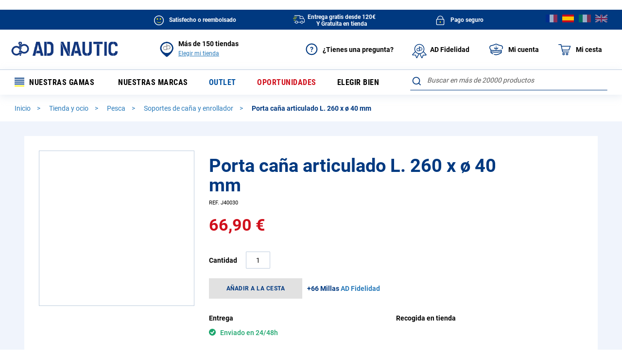

--- FILE ---
content_type: text/html; charset=UTF-8
request_url: https://www.ad-nautic.es/porta-ca-as-articulado-j40030-1.html
body_size: 72804
content:
<!doctype html>
<html lang="es">
    <head prefix="og: http://ogp.me/ns# fb: http://ogp.me/ns/fb# product: http://ogp.me/ns/product#">
        <script>
    var BASE_URL = 'https://www.ad-nautic.es/';
    var require = {
        "baseUrl": "https://www.ad-nautic.es/static/version1766137997/frontend/Accastillage/default/es_ES"
    };
</script>
        <meta charset="utf-8"/>
<meta name="title" content="Porta caña articulado - Soportes de caña y enrollador"/>
<meta name="description" content="Découvrez notre Porta caña articulado pour bateau. Livraison 24h/48h à domicile, paiement sécurisé, satisfait ou remboursé."/>
<meta name="robots" content="INDEX,FOLLOW"/>
<meta name="viewport" content="width=device-width, initial-scale=1"/>
<meta name="format-detection" content="telephone=no"/>
<title>Porta caña articulado - Soportes de caña y enrollador</title>
<link  rel="stylesheet" type="text/css"  media="all" href="https://www.ad-nautic.es/static/version1766137997/_cache/merged/35af0248eeefe634279916bc69e865c2.min.css" />
<link  rel="stylesheet" type="text/css"  media="screen and (min-width: 768px)" href="https://www.ad-nautic.es/static/version1766137997/frontend/Accastillage/default/es_ES/css/styles-l.min.css" />
<link  rel="stylesheet" type="text/css"  media="print" href="https://www.ad-nautic.es/static/version1766137997/frontend/Accastillage/default/es_ES/css/print.min.css" />
<link  rel="icon" type="image/x-icon" href="https://www.ad-nautic.es/static/version1766137997/frontend/Accastillage/default/es_ES/Magento_Theme/favicon.ico" />
<link  rel="shortcut icon" type="image/x-icon" href="https://www.ad-nautic.es/static/version1766137997/frontend/Accastillage/default/es_ES/Magento_Theme/favicon.ico" />
<script  type="text/javascript"  src="https://www.ad-nautic.es/static/version1766137997/_cache/merged/73f1c4c3c9e9a2d71d6dfae8e1696c4a.min.js"></script>
<!--[if IE 11]>
<script  type="text/javascript"  src="https://www.ad-nautic.es/static/version1766137997/frontend/Accastillage/default/es_ES/Smile_Map/js/polyfill/ie11/promise.min.js"></script>
<![endif]-->
<link rel="preload" as="font" crossorigin="anonymous" href="https://www.ad-nautic.es/static/version1766137997/frontend/Accastillage/default/es_ES/fonts/opensans/light/opensans-300.woff2" />
<link rel="preload" as="font" crossorigin="anonymous" href="https://www.ad-nautic.es/static/version1766137997/frontend/Accastillage/default/es_ES/fonts/opensans/regular/opensans-400.woff2" />
<link rel="preload" as="font" crossorigin="anonymous" href="https://www.ad-nautic.es/static/version1766137997/frontend/Accastillage/default/es_ES/fonts/opensans/semibold/opensans-600.woff2" />
<link rel="preload" as="font" crossorigin="anonymous" href="https://www.ad-nautic.es/static/version1766137997/frontend/Accastillage/default/es_ES/fonts/opensans/bold/opensans-700.woff2" />
<link rel="preload" as="font" crossorigin="anonymous" href="https://www.ad-nautic.es/static/version1766137997/frontend/Accastillage/default/es_ES/fonts/Luma-Icons.woff2" />
<link  rel="canonical" href="https://www.ad-nautic.es/porta-ca-as-articulado-j40030-1.html" />
<link  rel="alternate" hreflang="fr-FR" href="https://www.ad-nautic.com/support-de-canne-articule-j40030-1.html" />
<link  rel="alternate" hreflang="es-ES" href="https://www.ad-nautic.es/porta-ca-as-articulado-j40030-1.html" />
<link  rel="alternate" hreflang="en-GB" href="https://www.ad-nautic.co.uk/articulated-rod-holder-j40030-1.html" />
<link  rel="alternate" hreflang="it-IT" href="https://www.ad-nautic.it/porta-canna-orientabile-j40030-1.html" />
<meta name="google-site-verification" content="VTr4NhhC5CqWVUNkOvAVaov1n3x0ERP16Lx3NSlzago" />        
<!-- Google Tag Manager by MagePal -->
<script type="text/javascript">
    window.dataLayer = window.dataLayer || [];

</script>

<script type="text/x-magento-init">
    {
        "*": {
            "magepalGtmDatalayer": {
                "isCookieRestrictionModeEnabled": 0,
                "currentWebsite": 2,
                "cookieName": "user_allowed_save_cookie",
                "dataLayer": "dataLayer",
                "accountId": "GTM-5NLBB62",
                "data": [{"ecommerce":{"currencyCode":"EUR"},"pageType":"catalog_product_view","list":"detail"},{"event":"productPage","product":{"id":"44526","sku":"J40030","parent_sku":"J40030","product_type":"simple","name":"Porta ca\u00f1a articulado L. 260 x \u00f8 40 mm ","price":55.29,"attribute_set_id":"32","path":"Tienda y ocio > Pesca > Soportes de ca\u00f1a y enrollador > Porta ca\u00f1a articulado L. 260 x \u00f8 40 mm ","category":"Soportes de ca\u00f1a y enrollador","image_url":"https:\/\/www.ad-nautic.com\/media\/catalog\/product\/j\/4\/j40030-intermer_j40030.jpg"}}],
                "isGdprEnabled": 0,
                "gdprOption": 0,
                "addJsInHeader": 0,
                "containerCode": "&gtm_auth=9BbZm9QRStXyBeUDURdFgQ&gtm_preview=env-1&gtm_cookies_win=x"
            }
        }
    }
</script>
<!-- End Google Tag Manager by MagePal -->
<!-- BEGIN GOOGLE ANALYTICS CODE -->
<script type="text/x-magento-init">
{
    "*": {
        "Magento_GoogleAnalytics/js/google-analytics": {
            "isCookieRestrictionModeEnabled": 0,
            "currentWebsite": 2,
            "cookieName": "user_allowed_save_cookie",
            "ordersTrackingData": [],
            "pageTrackingData": {"optPageUrl":"","isAnonymizedIpActive":false,"accountId":"UA-3476229-2"}        }
    }
}
</script>
<!-- END GOOGLE ANALYTICS CODE -->

<script type="application/ld+json">
    {
    "@context": "https://schema.org",
    "@type": "Organization",
    "name": "AD NAUTIC",
    "alternateName": "Intermer",
    "url": "https://www.ad-nautic.es/",
    "logo": "https://www.ad-nautic.es/static/version1766137997/frontend/Accastillage/default/es_ES/images/logo.png",
    "sameAs": [
        "https://www.facebook.com/accastillagediffusionofficiel",
        "https://www.instagram.com/accastillage_diffusion_espana",
        "https://www.linkedin.com/company/intermer---accastillage-diffusion",
        "https://www.youtube.com/user/ADShipchandlerTV"
    ]
}</script>
<link rel="stylesheet" type="text/css" media="all" href="https://maxcdn.bootstrapcdn.com/font-awesome/latest/css/font-awesome.min.css"/>
<script type="text/x-magento-init">
    {
        "*": {
             "widgetfloat":
                        {
                            "scriptfloatEnable":"1",
                            "scriptfloat":"\u0026avOpen\u003Bscript\u0020async\u0020charset\u003D\u0022utf\u002D8\u0022\u0020src\u003D\u0022https\u003A\u002F\u002Fwidgets.rr.skeepers.io\u002Fgenerated\u002Ff15c6325\u002Dd4e8\u002Df9a4\u002Dcd5c\u002De6eec68d2b85\u002Fe913825a\u002D6bf4\u002D4fc5\u002D8150\u002D722bc996842c.js\u0022\u0026avClose\u003B\u0026avOpen\u003B\u002Fscript\u0026avClose\u003B"
                        }
        }
    }
</script><script>
//<![CDATA[
try {
    smileTracker.setConfig({
        beaconUrl     : 'https://www.ad-nautic.es/elasticsuite/tracker/hit/image/h.png',
        sessionConfig : {"visit_cookie_name":"STUID","visit_cookie_lifetime":"3600","visitor_cookie_lifetime":"365","visitor_cookie_name":"STVID","domain":"www.ad-nautic.es","path":"\/"},
    });

    smileTracker.addPageVar('store_id', '2');

    require(['Smile_ElasticsuiteTracker/js/user-consent'], function (userConsent) {
        if (userConsent({"cookieRestrictionEnabled":"0","cookieRestrictionName":"user_allowed_save_cookie"})) {
            smileTracker.sendTag();
        }
    });
} catch (err) {
    ;
}
//]]>
</script>


<script>
    require([
        'jquery',
        'Accastillage_GtmTags/js/general-tags'
    ], function ($, generalTags) {
        generalTags.init([{name:'ad.interactions_header_panier',type:'click',selector:'div#minicart-content-wrapper a.action.viewcart',data:{'ad.CTA_type':function(el,sel,type){return("Voir mon panier");},'ad.zoning':function(el,sel,type){return("Header");}}}]);
    });
</script>

<script type="text/javascript">
    function tzlookup(Y,W){var X="XKXJXJXIXIXSXSXRXRXQXQXP##U;U;U;#$UZUZUZUZUZXHXGXGXTXTXXXXXYXYXZXZY#Y#Y$Y$Y%Y%Y&Y&Y'Y'XUXUXVXVXWXKXJXJXIXIXSXSU:U$#%#&V,#'U;#(#)UZUZUZUZUZ#*UZXGXGVPVPVP#+YIYIYIYI#,W@W@W@W@W@W@Y&X/X/X/X/X/XVXWVTUV#-T,T,#.U:U:#/#0#1#2#3U;U;U;UZUZUZUZ#4#5YJYJXGYJ#6#7#8YIYIYI#9X1#:W@W@W@#;X/X/#<#=#>#?#@VTVT#A#B#CT,T,#D#E#F#G#H#IV,#J#K#L#MUZUZUZUZX9X9#N#OYJ#P#Q#R#SYI#T#U#VX1#W#XW@W@#Y#ZX/$#$$$%$&$'$($)$*$+$,T,T,$-$.$/U$$0$1$2$3$4$5$6$7UZUZXLXLXH$8$9$:$;$<$=$>YI$?$@$A$B$C$D$E$FW6$G$H$I$J$K$LW;$MT+T+T+XJXIXIXSVB$N$O$P$Q$R$S$T$U$V$WV7XMXLXLXHY6$X$Y$Z%#%$%%%&%'%(%)VR%*%+%,%-%.%/%0%1%2%3%4W;XVT+XKXJXJXIXIXSXSUC%5%6%7TN%8%9%:%;U0XMXMX3X3XH%<%=%>%?%@%A%B%C%D%E%F%G%HX+%I%J%KWX%L%M%N%OXUXVXVXWXKXJXJXIXIXSXSUC%P%Q%RTN%SUUXOX4XNXMXMXLX3X8%T%US2%V%W%X%Y%Z&#&$&%&&&'WXWXWXWXWX&(&)X(XUXUXVXVXW&*ZCZCXIXIXSXSXR&+&,&-&.&/&0UTXNXNXMXMXLXL&1&2&3S2&4T(&5&6WT&7&8&9&:&;&<&=&>&?&@&AX(X(XUX(XVXVXWXKZCZCZCXIXSXSXRUK&B&C&D&E&F&G&HXNXMXMXLX6&I&J&K&L&M&N&O&P&Q&R&SWHW?W?&T&U&V&W&X&YY'X(ZUXUXVZYXWXKXJXJXIXIXSXSXRXRXQXQ&Z'#'$'%'&''XMXMXLX6'(')'*'+','-'.'/'0'1VQXZW?'2Y$'3'4'5'6WGZPZ9'7'8ZH'9XWXKXJZEZEXIXSXSXRXRXQXQZ?':';'<'='>'?XMXLUWXH'@'A'B'C'D'E'F'G'HXZXZZ1W*Y$'I'J'K'L'M'NW8Z9'O'P'QZWZDZDXJZEXIXSXSXRXRXQXQZ?'R'S'TUG'U'V'W'XXLXHXHXGSS'Y'Z(#($(%XYZ0XZ(&Y#Y$Y$W7('((()W8(*ZS(+ZA(,(-(.(/ZTZE(0(1XSXRXRXQXQXPUBUB(2(3(4(5(6(7XLXHX;XGXGSP(8(9(:(;(<Z2XZY#Y#Y$Z-Y%(=(>(?(@(A(B(CZA(D(E(FZLZT(GZV(HXSXRXRXQXQXPXPUB(I(J(K(L(MXLV3XHXHX;XG(N(O(P(Q(RZ*(SZ2Y#Y#Y$Y$Y%Y%XEXE(T(UX>X>ZN(VZ=(WXJXJZVZVZ@(XZQXRZ:XQXPXPV1(Y(Z)#V3V3XLXLXHXHXGXGT*)$)%)&Z*Z*XZXZY#Y#Y$Y$Y%Y%XEXE)')()))*XV)+XWZ6XJXJXIXIXSXSXRXRXQXQXPXPV1),)-).V3XMXLXLXHX;XGXGXTSG)/SGXYXYXZXZY#Y#Y$Y$Y%Y%XE)0)1)2)3XFXCZ6Z6Z8XJXJXIXIXSXSXRXRXQXQXPXPTR)4)5T0XMXMXLXLXHX;XGXGXTXTXXXXXYXYXZXZY#Z/Y$Y$Y%Y%Y&Y&Y')6)7XDXVZ6Z6XKXJXJXIXIXSXSXRXRXQXQXPXP)8)9):X<XMXMXLXLXHXHXGXGXTXTXXSGSGZ/Z/XZZ/Y#Y$Y$Y%Y%Y&Y&Y'Y'XUXUXVZ6Z6XKXJXJXIXIXSXSXRXRXQXQXPXPV+);)<X<XMX:X:X:XHXHXGXGXTXTXXXXXYXYXZXZY#Y#Y$Y$Y%Y%Y&Y&Y'Y'XUXUVIZ6XWXKXJXJXIXIXSXSXRXRXQXQXPXPVLVL)=)>T;T;XLXLXHXHXGXGXTXTVMVMVMVM)?VJVJVG)@VOVFVFVFVHVHVHVHVH)AVKXWXKXJXJXIXIXSXSXRXRXQXQXPXPVLVLT;T;T;T;)BVL)CY()DVNVNVN)EVMVMVM)FVJVJ)G)HVO)I)J)K)L)M)N)O)P)QVKVKVKVKVKVKXIXSXSXRXRXQXQXPXPVLVLT;T;T;T;)RVL)SY()TVNVNVN)UVMVMVM)VVJVJ)W)XVOVOVO)YXEXEXEXEXE)ZVKVKVKVKVKVKVKVKVKVKVKVKVKVKVK*#*$*%*&*'*(*)***+*,*-*.*/*0*1*2*3*4*5*6*7*8*9*:*;*<*=*>*?*@*A*B*CVKVKXPXPV,*CXNXNU;UZ*BTH*CTHTHV,THV,V,*BV,*CU;*CV>V>*CUZ*DUZUZUZTV*DVP*DVPXXY#W@YIY#XJT,UVT,XSXS*B*CU$U$*C*D*DTH*ETHTH*ETHTH*EV,THTHV,*E*F*GUZ*GUZ*HUZUZV4XHVPVPYJ*GYJYJ*G*HXXXX*HYIYIX1YI*H*HW@X1*IW@*I*J*KX/*KX/*L*L*MX.*N*N*OWZWZ*OWZWZWZXVXVWZ*OVTVTVTUV*NUVUVUVUVT,UVT,*MVC*NVC*NU:VC*OU:U:*OU:U$*OU$U$*O*PU$U$THV,U$V,V,*OV,*P*PU;*Q*RU;U;*RU;U;U;U;*RX9XHXHX7XGXGX7YBYJ*PYJ*QYWYWYW*Q*QY9Y9*R*RYIYIYIYIYI*RYIYIYI*R*S*S*TX1X1X1X1*T*U*UW@*VW@*VX/*W*XX/X/*XX/X/*XX/*Y*Y*ZW>+#+#WZ+$WE+$+%WEWE+%+&WE+'VTVTW;+'VTVT+'VTXKUVXKT+UVUVT+UV+%T,UVT,VE+%XSV5+%VB+&VB+&+'VB+(+(V.+)+*V.VD+*VDVD+*VDVDV,+*V@++U;++U;V@V@++V@V@++U*+,U*XNXNU*V7YBYBXH++YBYB++YBXGYJYB+++++,+-+.YW+.+/+0+0+1+2+3YIYI+3YI+3+4+5+6+6X1+7X1X1X1+7+8X1+8+9+:+:+;+<+=+=+>+?+@W@W@W@+@+@+AW6W6W6+A+BW)X/X/+B+CX/+CX/X.X.X.X.+CX.WEWUXUWE+BXUW;W;W;W;T+VB+A+B+C+C+D+E+F+F+GTYTYV.VD+G+HVDVDTN+HV@V@+H+I+IV@V@V@V@V@V@+IV@+I+J+K+KV7+LV7+L+MYKYK+M+NYK+O+O+P+Q+R+R+S+T+U+U+V+W+X+X+Y+Z,#,#,$,%,&,&,',(,),),*,+VV,+,,,-,.VR,.VRVR,.,/,0X+,0,1,2X*X*,2X*X*,2,3X*X*,3,4X*,5,5,6WXWX,6,7,8,9X.,9X.,:WUXUWUWEWZ,9,:WZ,:,;UC,<,<TYTYTYTY,<TYTN,<,=,>,?,?,@UUUU,@UUUUUU,@U0XNXNXH,@XHY@,@,A,BYD,B,CYDYD,C,DYOYO,D,EYO,F,F,G,H,I,I,JY;Y;,J,KY;,L,L,M,N,O,O,PVW,Q,Q,R,S,T,T,U,V,W,W,X,YX+X+,YWXWX,Y,ZWXWX,Z-#WXWXWX-#WX-$-$X.-%Y'X.X(X(X(-$WEXUXUUC-$-%-&-&TY-'-(-(TN-)TNTN-)TN-*XH-*XHS<-*-+S<-,-,---.-/YOY,T(T(Y,-.-/S;-/-0S;-1-1-2-3-4-4X&-5X&X&-5X&X&-5-6-7-8-8-9-:-;-;-<-=->WXWWWXWW-=X(X(X(ZJZCXKZCV?-<XRUK-<-=UK->->-?-@-ATNTN-AUMTN-AUM-B-BUT-CUTXHX5XHSC-B-C-DT$S2S2-D-E-ET(-F-G-GS;-HS;S;-HS;-I-I-JWT-KX&-K-L-M-MW<-NW<-N-O-PW?W?-PW?W?-P-QW?-R-R-S-T-U-UWX-V-WWXWX-WWXWXWX-W-XWXX(-XX(UK-XUKXQ-X-YUNUNUNUMUN-Y-YU1-ZV=-Z.#.$.%.%V2.&.'VAT-.'.(XH.(X6.).)T$.*T$.*S4.+S4.+.,S4T#.,T#T#T#SZ.,SZSZ.,SJ.-SJ.-SJSJ....WT./.0WTWT.0VQ.0WH.1WHW?.1W?Y$.1X0X0X0.1.2.3.4.4WX.5.6.6X#WX.7.7Y&WGY&XP.7XPXP.7UFXPTQTFTFV$.7TF.7.8TKTK.8TK.9TAXNU/XNXH.8XHS7.8.9.:.;.;.<.=.>.>.?.@SM.@.ASM.B.BSZ.C.DSJSJ.D.ESJ.E.FS1.F.GS1.H.H.ISWSWW?W?W?.IW?.IW?.J.J.K.L.M.MW3W3W3.M.N.OWGZBXUZ9Z9XUXUZ9ZRZHZH.MZHTQV$Z?XP.LTF.MTFTF.MTF.NTK.N.O.P.P.Q.R.S.SXMTBTBSD.SXHXHS/.SXGXG.SSMXGT'.SSB.T.U.U.V.WSL.W.X.Y.ZSH.Z/#/$S1/$SYSW/$SWSWXYW?W7Y$W7/#/$W7/%W7W7W7/%/%/&/'WFWG/'WF/(ZPZP/(/)Z9ZRXUZRZRZFXVXVZHZHXVZWZ?UBXPUB/%/&/'UB/'/(/)/*/*V0/+V0TB/+TB/,U(U(U(/,U(UWU(UWSN/+SN/,/,/-/./////0SQ/1/1/2S@S@/2/3/4XYY#Z1Z+Z+W7WOW7/3/3WF/4WFWFW8WF/4W8/4W8/5ZSZ7ZS/5ZKZWXVXVZWZWZ>Z>Z>Z<ZZ/3/3ZT/4/5ZEXIZVZVZIZIZVZV/3/4UB/5/5/6UA/7/7/8TTTT/8/9/:/;/;/<T?/=/=XLT?XLSP/=SPSPSQ/=/>/?/?S@/@/AS@Z.ST/AZ0Z0/AZ*/AW7Y%Y%/AWFY&Y&WF/AXEXE/A/B/CX@/C/DX@X>/DZSX>XUZS/DZSZSZAXV/DZAXWZ>XWZ=Z=ZX/CZXZVZV/CZVZVZVZV/CUB/CUB/DUAUA/D/E/E/F/G/H/HV3/IV3V3/IV3V3XT/IXTT*/ISPT*/J/J/KSE/L/L/M/NSTSTZ*XYZ*XZZ2Z4Z2/LX@/MX@X@X>/MX>Z;Z;ZN/MZXZXZ6XKZ@ZQXSXSXOV1V1/K/K/L/MT2/M/N/O/PT*/P/Q/R/R/SSG/T/TST/UXX/UX@/VX=X@X>X=/VX>X>/V/WX>X>/W/XZNZNZMXVV1/WV1/X/X/Y/Z0#0#0$0%0&SG0&SGSGXE0&XEXE0&X=Y'X=X=0&X=0'XFXF0'0(0(0)0*T1T70*0+T7Y'0+Y'Y'0+0,XBXBXOTRXOV+0+0,0-0.0.XNT6X<V+0.XOV+T;0.XNXNV+V+T;T;0-T;T;T;XZXZ0-VJY$Y$VGVOXVXV0,VKXLXL0,VLXH0,VL0-0-SG0.SG0.VM0/VM0/VJ00VJ00VG01VGVGVOVGVO0001VOVO0102VOVO020304XE0405XEXE0506XEXE0607XEXE0708XEXE0809XEXE09VK0:VK0:VL0;VLVL0;VL0<0<SG0=SG0=VM0>VM0>VJ0?VJ0?VG0@VGVGVOVGVO0?XE0@XE0@VK0AVK0AVLVKVKVLVLVKVKT;T;VKVKT;T;VKVKT;T;VKVKT;T;VKVK0<VLVKVKVLVLVKVKVL0;VKVKY(Y(VKVK0:SGVKVKVNVNVKVKVNVNVKVKVNVNVKVK07VMVKVKVMVMVKVKVMVMVKVKVMVMVKVK04VJVKVKVJVJVKVKVJVJVKVK02VGVKVKVGVOVKVKVOVOVKVKVOVOVKVKVOVOVKVK0.XEVKVKXEXEVKVKXEXEVKVKXEXEVKVKXEXEVKVKXEXEVKVK0)VKVKVKXPXPV,U;XQXQU$THU$THU$THV,U;V,U;V,U;V,U;U;U;U;UZU;U;UZUZV>UZV>V>TVTVUZUZXXXXVPYIT,TWT,TWTWU:VCU:U$U$THTHU$U$THTHU$THU$THU$THTHTHV,V,THTHV,V,THTHV,U;V,U;V,V,THV,V,U;V,U;UZUZUZV4UZV4UZUZYJYJYWYWYJYJ/IY9YJYJY9YI/HYIYIYIYIX1/HX1X1W@X1X1X1W@X1X1W@X/W@X/W@W@W@X/W@X/X/X/Y'X/X.X.X/X.X/X.X/X/X.X.X/X/X.X.X.X.X.WZX/X/X.WZX/X/WZWZX/XUWZWZWZVTVTVTVTVTVTUVT,TWT,TWT,TWT,TWVCU:VCVCVCU:VCVCU:U:VCU:THTHU$U$THTHU$U$THTHU$THV,U;T>T>T>T>V,U;U;U;T>U;T>U;U;U;U;U;U;V@U;U;V@V@U;XNU*XNYJYJ/*YWYWYW/*YWYW/*/+/,YWY9/,Y9Y9Y9/,/-YIYI/-YIYIYIYI/-YIYIYIX1YIYIX1X1YIYIX1X1/*X1X1X1X1X1X1/*X1X1/*X1W@W@X1W@X1W@X1W@W@X/W@X/W@W6W6W6X/X/W6X/X/X/X//%X.X.X/W>X//$X/W>X.X.W>W>WZWZW>X,W>X,X.X.WZWZX,WZX,WEX.X.WZWZWZWEWZWZWEWEWZVTWEWEVTVTWEW;WEW;W;W;W;VTW;W;VTVTW;VTUVT,XJXJVBU=U=V5.NVBV5VBV5V5VBVBU'U'VBVBU'U'TXTXVBTXVBVBU$V.U$V.U$V.U$.IV.V.V<V.V..HV..IV,V,VDV,V,U;V,U;V@U;V@V@V@V@U;V@V@U;V@V@U;V@V@V@V@V@U*U*Y6.BY6Y6.BYB.C.DXGXGY).DYJ.D.E.F.FYW.GYW.G.HY.Y..H.IY..J.J.K.L.M.M.NZ'Z'.N.OZ'Z'.OYX.P.Q.Q.R.SYI.S.T.U.V.V.WYGYG.WYI.X.YYIY>YI.Y.Y.Z/#/$/$/%/&/'YI/'/(/)/)X1/*/+/+X1/,X1X1X1/,WRX1X1WRVRX1X1WLWL/*/+VRVRWLWLVRVR/*X)/+/,X)X)/,X)/,WKVR/-WKWKW%/-X)X)X)/-X)W@X)W@/,/-/.//WJ///0/1W@/1W@W@W@W@/1W6W@W@W6W6W6X/W)W)W6W6W6W)W)X/W)/.X/X//.X/X/X.X.X.X.WUX.WUWEWEW;W;VBVB/+VBVBUCXRUC/*UCUCUCVB/*/+/,U$U$/,/-UCUCUC/-TYTYUCTYU$V<U$V<V<V.V<V.TY/*TYTYTNTN/*TN/*TNTN/+/+TZ/,/-V@V@/-/.V@U;V@V@V@/-/.//TDTDV@TD/.UPUP//U0U0U0U)TD/.V7V7V7V7U)UO/-YBYB/.YBYB/./////0YK/1/1/2/3/4YK/4YK/5Y.Y./5Y.Y./5/6/7/7/8/9/:/:/;/</=/=Z'/>/?Z'Z'/?/@/@/A/B/C/C/D/E/F/F/G/HY?/H/IY?Y?/I/JY1Y1/J/KY1/L/L/MY?Y?/MYI/N/OY?Y?Y?/OY?Y?/O/PYIYI/P/Q/Q/R/SZ&/S/TYIYI/T/UYIYI/UYSZ&/V/V/WWMWM/W/XYI/YVXVXVX/Y/YX1WMVV/Y/ZVVVVVXVV/Z0#X1WRVVWRWRVRWRWRVVVVWSWSVRVRWSWSW%/WVRVRW%W%VRVRW%W@W%W%VRVR/UX+W@W@W5W5W@W@W5X*W5W5X+W5W6W6X*X*W6W6/QX*/QW)W)W)W)W)X*X*W)W)/P/QX*WXWXWX/PWXWXWXWXWXWX/PX/X//PX//PX.X.X.WX/PWXWX/PWX/Q/RX.WUX.WUX.WUX./QWZW;WZWZWEWZWEWEUC/OUCUCTGTG/O/PUC/PUCTY/PTY/QTY/QTNTNTNTN/QTN/RTZTZ/R/STN/STN/T/TUU/UUUV@/U/V/W/W/XUUUU/XUUUUUU/XU0XNXNYDYDYD/XYDYD/XYDYD/XYD/Y/YYD/ZYDYKYK/Z0#YK0#YKYK0#YO0$0%0%0&YOYO0&0'0(0)0)0*0+0,0,0-Y,Y,0-0.0/0000010203Y,03Y,04Y;Y;04Y;XXYTY;Y;YT03Y;Y;YI03Y;04YIYI0405Y;05Y;06YIYI0607VUVUW#VU06070809W#W#09XYVUVUVWVUWVWVWV08VWVW0809WVWS09WVWSWSWVVRVW08VW09WV090:0;0;VR0<0=VRVR0=0>0>0?0@0A0A0BW/W/VRVR0B0CVRX+X+X+0BX+X+X+X+X*WXWXX*X*WXWXX*X*WXX*X*X*X*0?X*WX0?WXWXWXWX0?0?0@WP0AWX0A0B0CWPWP0CWWX(0CX(X(0C0D0E0FUC0FXRV?0FV&0GU20GTY0H0IV&0I0J0KTYTYTP0KTY0KTYTNTY0KTNTN0KUU0LUU0LUU0MUUXHY@XHS<0L0MS<S<YD0M0N0OS<0OS2S20OT)0PT)YO0PT)YE0PT)S2T(0PT(T(T(0P0QY,XXT(T(T(S;Y;Y;XX0P0P0Q0R0S0S0T0UVS0U0VW+0W0W0XVYVYVSVYWT0XVYVYWTVY0WX&0XX&0X0YVY0ZX&0ZX&X&0ZVW1#1$1$1%W:W:W:W:1%W:W:W:W:1%1%1&W:1'1'1(1)1*1*1+W<W<W<1+W<1,X+X+W<W?X+WXWXWX1*W?W?W?WXWXW?WXWWWW1)1*V?1*UKUKU2U21*U2TO1*TO1+UKUQUK1+1+UJ1,1-1-TN1.1/UQUQ1/UN1/1011UQ11XPUQXP11UUXPUUXPUUU1U1UUUUUU10UU1011UTX5S<1112S<S<SC12SCSCSCT$T$S2T$S4S2S2S4S2S2T(S2T(S2T(S2S2T(T(T#T(T(1,T(S;T(S;T(S;1+1,1-WTS;1-S;S;1-1.WTWT1.X&1/X&1/10WTWTX&X&10X&1011W.1212X&WHWH12W<X&13X&W<WHXZW<W<W<121213W?W?W<13W?W?13W=W?1414WX1516WXWX16171718W?19WXWX19W?W?WX19X0191:1;W?1;X0X0X0WXWXX0WX1:WX1;WXWXWXWX1;WXWX1;WXWXWX1;1<WX1<WX1=1=1>X#X(UK1>XQUN1>UNUNUNUN1>UNUNUN1>UNU-UM1>1?TJ1?TCU-1@U1U1TMTMU1UTU1U1XOXOV=TFU<1=U<XOUTU+U1V'V'1<XOXOV21<XOXOV*1<XNTK1<T.US1=1=SCT$T$XHT$S?1=SCT$T$T$T$T$S?T$T$S4T$S4T$S4T$S4S2S2S4S4S2S2S218S2T#T#T#SZT(SZSZT(SJSZSJSZSJSZSJ14SJSJSJSJSJSJ1414WTSJWT14WTS3S3WT1415VQWTWTVQVQWTWTWTWHWHWHVQWHW?12W?Y$W,12Y$X0X0121314X-W$X-X-13W$14W$1415W$16W$16W$1717W3X-18WXWXW3WX17WXY&Y&Y&WGWXWG16WGWGWG16U-XPXP1617U&UFV$TFV$TFXOXO1617TF17TF18XN18TKV;TK18TKTK1819S?1:S?1:S7S>S4S4S41:S>S>1:SDS>1:1;S>S4S4S41;1;T%T%T%1;1<S/S/T%1<1=S01=T#T%T#1=T#1>SM1>T&1?1@T#T#SM1@T#SZSM1@SM1@1ASBSZSZ1ASZ1ASZSZ1BSZSZS5S5SJSJS5SHSJ1@SHSHSJ1@SJS1SJSHSHSH1?1@S1S11@VQ1A1BS1SWS1S1VQVQVQSWVQVQSWSW1?W*1@W*W?X0W?X0Y$X0W?W$X0W$X01>1>1?1@WN1@W$W$W$WNWNW$W3WN1?WN1@Y&Y&W3WGWXWGY&WGWXWGW3WBZHZGZHZHV$V$TFXOXOTFU.U.TF1:TFTFTFTFTFUGTKU/TKTETKTKUGUGTETEUGTEU/16U/V%V%TLV%TLU/U/TEV0V%TLV0TBXMXM13XMSX13SXSX13S014S01415S0XGSM1516SBSSSBSN16SBSBSNS9S5S5S515S5S5SLS5SBS9S914S5S514SQSHSHSQ1414SQSQSQSQSQSQ14S1S1SHS113SI14SISISY14SYS1S1S1SWS1SWSWSWW$12W7WA12WAWAWA12WA1314W7WB14WOW(WB1415WBWG15WBWBWFWOWFWG14WFWFWFWFWFW8W8ZPW8W8ZPY'W8W8U.U.1112U.U.12UBUB12UBUBTFTFUBUBTFUGTFUGUBUBUBU%U%UGU%UGUGV0UGUGUGV0UGV0TBU(TBU(1+U(1,U(U(U(1,U(SN1,S9S91,1-1.1/S91/S9SLSLSLSLSQ1.SLSPSL1.SQSLSQSLSQSQSQSQ1-SQ1.SQ1.SQSQ1.SI1/S@1/SYS@10SYSY10SYSWSWSYXY1/10S@S@W7WOW7W7WOWOWO1/WOWFW7W7WFW8WFW8W8ZSW8ZSW8ZSW8ZSZ7Z7Z7ZAZZXKZZZ5Z<XJZOXJZOXJZ5ZOXJZTZOXJ1&V/UBUBV/U%V/1&UBUAUBUAUG1%UAV)V)UGV)TTV)1$UAUAUGV0TTTTV0V0TTTTTBTBTTT/T/U(T/U(TTT/TTV3T/0W0XT?U(U(T?T?0W0X0Y0ZT?0ZT?T?0Z1#UEUESPSPSP1#SQSQSQSRSPSRSRSR0Y0ZSRSR0Z1#SRSRSR1#SR1$1$ST1%STZ.Z.XYZ3Z3Z*Z3Z*W7W7Z,Y%W70ZY&Y&WFW-WFW-W8W8Y'X@W8Y'X@X@Y'X@XEX@Y'W8X@X@W8ZSY'X>ZSZSX>X>ZAZAZSZSZAZAZ;Z;Z=Z=Z=ZXZTXIXIZVZVZVZVZ@UBUA0NUAV10NV10OUAUAUA0OUAT=0OT=TTTTUATITTTTTITIT=0MT=TITITI0MTI0MV3V3V30MV30NV30NT?0OT?SPSPT*T*SPSP0NT*T*SET*SESRSRSE0MSR0M0NSFSFSF0N0OSFSTSFSF0NSTSTSTSF0N0OSTXEX@XEX@XEX@XEX@X@0MX@X@Z;XVZNZNV1T10L0MT30MT70N0NT=T2T20N0O0P0QT=T=0Q0R0R0S0TV3T2T=T20T0T0U0VV3T*SET*SET*T*T*SGT*SGSGSGSESESE0S0SSGSGSGSGSG0S0TSGST0TST0TSGSGSGXEX@XEX@XEX=XEX=X=X>X=XFX>X>XFXFX>X>XF0PX>X>0P0QX>XUXFXU0PT80Q0R0RT50S0TT4T2T90TT2T2T20TT90TT7T70T0U0VT0T20V0W0X0XV3UR0Y0Y0ZT0T0URURT0XN0YSGSGSGXEXEXEXA0XX=XAY'X=XFX=0XX=0XX=0YXFXFXD0YXFXF0YXFV1V1V10Y0YT7T7T7V10YTRTRT0T00YT0T10YT1T1X=0YY'Y'XDXDXBXB0XXDXBXBTR0XTRT60X0YT6T6V+T6V+V+T6T60XT60XT1T6T6V+T;V+V+XNX<T;XNT;T;V+T;VMVJVMVJVHVKVHVKXLXLT;VLXHXHVLY(VLY(VLY(Y(SGY(SGY(SGY([base64];VLT;VLT;VLT;VLVLY(VLY(VLY(VLY(Y(SGY(SGY(SGY(SGVNVMVNVMVNVMVNVMVMVJVMVJVMVJVMVJVJVGVJVGVJVGVJVGVOXEVOXEVOXEVOXEXEVKXEVKXEVKXEVKXOVLVKVLT;VLT;VLVLY(VLY(Y(SGY(SGVNVMVNVMVMVJVMVJVJVGVJVGVOXEVOXEXEVKXEVKYJYJ/T/UYJYJ/UYIYIX1YIYIYJYJYJ/TYJ/TYJYW/TY9Y9Y9XTY9/TYFY9Y9/TY9YW/TY9Y9Y9Y9/T/UY9/UYIYIYIYI/UYIYIYI/UY>YIX1X1X1X1X1/T/UX1X1X)X)X/X//TW6X/W>X/X/VBVBU=VBU$V<U$V<V.VDV.VDV./PV.V.Y6Y6Y6/PYBYB/PYB/P/QY6Y6Y:/QYBYBY)Y.Y)/QYJYJYJ/QYJY5Y5Y5Y5/PY5Y5/PYWYWYWYWYWY5YWY5Y5/O/PY5Y5/P/QY5/QY5Y5YW/Q/R/SY./SY./TYWYFYWYWYFY9YXYXYWYWYWYNYN/QYN/R/RYWY5Z'YWXTZ'Z'XTY=/QY=/QZ%Y=/RY9/RYXYXYNYNYN/RYN/RYNYN/R/SYXYI/SYIYIYI/SYIYN/TZ%Z%/TZ%Z%Z%Z%/T/T/UZ'/V/V/WYGYG/WYGYGYG/WYGYGYGYIYIYGYIYG/VYGYGYIYI/VYI/VY>/WYI/WY>Y>Y>Y>Y>Y>/WY>Y>YIY>Y>YP/VYPYIYIYI/VYIYIYI/VYI/VYIYIYZYZYZ/V/V/W/X/Y/Y/ZYPYPYP/ZYP0#Y>X10#X1YP0#0$0%X1X10%X10%0&0'0(0(X1X1X1X10(X1WRX1X1VRVRX1WLVR0'0'0(0)X)WLX)WLWKX)X)WKWKX)X)WKX)WKWKWLWKWK0%VR0&0&WKW%W%X)X)X)0&WK0&WKWK0&WJ0'WJWK0'W%W%W%0'W%W%0'0(W@W@0(WJW%WJWJW@WJW@W@0'W@W60'W6W6W6X/X/WXWXX/X/WXWXVBVB0%0&0&UCUCUCU$U$VBU$VBVB0%0&VBVB0&TSU$U$0&U$U$U$U$0&UCUCUC0&TNTN0&UX0&TNTYTN0&TNTNTNTN0&TNTNV@V@TZTZ0%TZTNTN0%TZ0&0'TZ0'TZTZ0'V@TZ0(V@V@UU0(V@UUV@UUUU0'UU0(V@V@UPUPUPU0UPU0U*V70&V7Y6Y6XGYBYBYBYKYKYB0$YK0%YBYBYKYKYBYBYB0$YBY)0$0%YK0%YKYKY)Y)0%0&0&0'0(Y.0(0)YKYK0)Y.0*0+YKYKYK0+0+0,YK0-Y.Y.0-Y.Y.0-0.0/Y.0/Y.0000YM01YM01Y.0203Y.Y.03040405YO060607YOYOY.070809090:Z$Z$YO0:YOYO0:0;0<0=Z'Z'0=Z'YM0=0>0?0?0@0A0BZ'Z'0B0CZ'Z'0C0DZ$0DZ$0E0EY/0F0G0G0H0I0J0JY20K0L0L0MY2Y20M0NY20O0O0P0QY-0QY10RY10R0SZ'0T0T0UY?Y?0U0VY?Y?0VYGY?Y?YGYGY?Y?0U0VY1Y1Y?0VY1Y10V0WY10X0XY?Y40Y0Y0Z1#1$1$1%1&Y?1&Y?Y?Y?YIYIY?1&Y?1&Y?Y?1&1'Y?Y?Y?1'YTYT1'Y?YTYTY?Y?YTYI1&1'Y?Y?YIYI1'YIYI1'1(1)1)1*1+1,Z&Z&YIZ&Y?Y?1+1,1,YIYIYIYI1,YI1-Z&1-1.YI1.YS1/1010YSWMWMYS10YSWM10X1WMWM1011YIYIWMWMY+11Y+Y+YIY+VXVXVUVUX1X11/WMX1X1X11/X1X11/X1VX1/10VU10VUVUVUW%W%10W%X+X+10X+X*10X*X*W6W610W)10W)WX1111WXWXWXW)WXWXWXWX10WXWX10X/WXWXX/X.X.X.WXX.WXWXX.X.WXWXWXWX1-WX1-X.1.X.WUWUX(1.UCTGTGTGTGTGUCUCTGTGTYTY1+TYTYTYTGTYTGTGTGTG1*TY1*TNTNTNTN1*TNTZTNTZTN1*TZTZ1*TZTZ1*1+1,1,1-1.U31.1/1011U311U312U31213UUV@V@V@1313V@14UU1415UUUUV@V@1516V@16UUUU16UUUUUU16U0U0U0YDYD1617YDYD1718YKYK18YK1819YDYD19YD1:YD1:YDYDYD1:1;YDYD1;1<YDYDYK1<YK1=1=YO1>YOYKYKYK1>1>YO1?YOYOYOYO1?Z(Z(YOZ(1>1?Z(Z(YRYR1?YRZ(Z(YOYO1>1?YOYL1?Y-YRY-Y-1?Y-1@1@1A1B1CY-1C1DYUYYYYY,Y,1C1DY,Y,1DY11E1FY1Y11F1GYVYV1G1HYVYV1HYV1H1I1J1KY1Y11KXXYVYV1KY;YVXXY;Y;Y,1JY,Y;Y,Y,Y,1J1JY;1KY;YTYIXXXXYIYI1JYIX%X%Y;Y;X%X%X%1IX%1IX%X%1IX21J1KY;1KY;1L1LYI1MX%YIYI1M1N1NW#1O1PW#W#W#1P1P1QX&X&1Q1RX&X&1RW#X&X&1R1SVWVWVWVWX&1SVWVW1S1TWVWV1TWVWVWV1T1UVW1UVWVWWVX$WV1U1U1VVWVWWVWVVWWV1UVR1VVRVRVRVR1VVRVR1V1W1W1X1YW'1Y1ZW'W'X$1Z2#2$2$2%2&2'2'W/2(W/W/W/2(W:2(2)2*W'W'W'W'X+2)W'W'W'W'2)W'W'W'W'X+X+X*X*WXWXX*WXWXWXWXWXWX2&WX2&2'WP2'WPWPWPWPWP2'2(WX2(WXWXWXWX2(WP2(2)WPWP2)WW2*WWX(WEX(WEUCUCUC2)2)TYV&V&UC2)UCUCV&V&2)V&UCUC2)2*UCUC2*2+V?2+V?V?TY2+V&TYV&2+V&V&V&2+V&2,V&2,V&V&U22,U2U22,2-U2U22-TYTOTPTYTNTNTNTNTN2,TN2,2-TN2.2.2/TNUUTN2/TN20TN20TN2121YDYD22YDYD22YDYDYDS2S22122S<S<22S223S2S2S2S<S2S2T)22T)22T)23T)YOYOYEYET)T)S2T)21T(T(T(Y,21Y,22Y;Y;2223WI23WIWIY;Y;23Y;Y;23242525W+WIW&W+W+25W+XX25W92626W+27282829S;W929Y;W+W+292:W+W+W+2:W+2;2;2<2=VY2=VYVYVYWT2=WTWT2=X&2>2?VY2?2@X&VY2@VYVYX&X&2@X&2@X&VY2AX&2AX&X&2A2BX&2CX&W:2CW:2CW:W:W:VW2CW:W:W:2CW:W:X&2CX&X&W:W:W:W<W:2BW:W:2BW:W:W:W:W:2B2CW/W/2CW<W:W<W<W<2BW<W<W<W<W<W<W?W:W:W:2A2AW<2BW<2B2CW<2DW<2D2E2FW?W?2FW?WW2FWWX(2FX(X(X(V?U2V?2FUKU2UKUKTOV#TOTOTOTOTO2DUKUQUKUK2CTNTOUJTO2C2D2EUJUQUQUQTNTN2DTNUQ2DUQUQTNTN2DTNUQUNUQUNUQUQ2CUQUQ2CUQUQ2CUQUNUQ2CXPUJXP2CUUXPXPUUUTUUUTUUUTUUUTUUU1U1U1X5SCSCSCS<S<SCSCSCS2SCT$2=S;T(S;S;2=2>2?VSWTWTWTS;WTS;S;WTWTS;WTVYVYWTWTWC2;WT2<X&X&WTX&WTWTWT2;WT2;WTWT2;WQ2<2=X&X&2=X&WQX&W.W.X&2<W.2=W.2=W.WH2=X&2>XZX&2>X&2?X&W<X&W<2>W?W?W?W<2>W<2?2?W?W?W?W<W?W<W<W?2>W?2?W?2?W?W?W=WXW=W=W=W=W?W?W=W=2=W=2=W=W=2>W?X'2>2?W?W?W?2?2?2@2AW,2AW,W?W,X'X'2AW?W?W?W?2AW?W?W,2AW?W?2AW?W,2AW,2BW?X0W?X0X0WX2AWX2AWXX0X0WXWXWX2AWXWXW$WXWXWXWX2@WXWX2@WXWXWX2@WXWXX#Y&X#WXX#2?X#X#Y&2?X(UKUKUK2?UKUN2?UNUN2?UNUNUMUMUNU-UMTJ2>TJUM2>UMTJUM2>U-TCTCV=V=V=U<V'U<U<V'V2XOV2V2V*XOXO2:VAV:V:2:V6U@2;U,U,U#UIXHSCXH2:2:S?S?S?S2T#T#T#S;29SJSJSJS3SJS3XYWTSJWTSJSJS3S3WTWTVQ26WT26VQVQW?W,W?W,W,X025X0WXWXX0X-X0X0W$W$23X-W$W$W$W$X0W$X022X0W$X-22W$W$W$X-W$22W$22W$W$WXWXW$WXW$W$Y%WX20W$X-W$20W3X-W3WX20WXWXX#X#Y&WGUN2/XPU-U-V=U&U&V=V=2.2/TK2/TKTKTUU@2/TKTFTKTKTKTKTK2.TKUIUIV;V9V(V(2-TKXHS?XHS6S?S?2,2-2-S?S7S7S?S4S?S4S4S4S>S4XH2+XHSDS>S4S>S/SDS>2*SXS4T%S4T%S4S4S4T%S4S4S/S/T%T%2'T%S02'S0S0S/S0S/2'T#T#2'T#T#T#T#2'2'SMSMSM2'T&SOT&S02'S0SOT&SMT&SM2&SMSMSMSMSBSM2&2&SB2'SZSM2'SMSBSZSZ2'SZ2'SZ2(SZSZSZSZS5SJSJSJSHSJS3SJS1S12%S1S12%S3S1S1S3VQS3S3S12$S1SAVQVQ2$XYW?W?2$W*W?W*W*W*W$W$2#Y%W$W$W$WN1ZW$WNWNW$1ZW$W$X01ZX0W$X-W3WNW3WNW3W3W3TKTKTF1XU/XNU/V%TLTLTLTBSX1VSXSX1VS0S/S01VS0XGS01V1W1X1Y1YSM1ZSMSMSMSBSBSMSB1Y1ZSSSSSNSNS5S5S51YS9SLS9SL1XS5SQSQSHSH1XSQSQSQSLSQSQSQSQ1WSQSISQ1W1WSISISISI1W1XSYW$W$WA1XW$W$W$WAWAWA1WWAW71WW7W71WW7W7W7WO1WWOWOY&W(WB1W1WWBWBWBWBWBWF1WWGWGWGWFXOU.UBU.U.U.1UU.U.U.1UUBUBU.UBUBTBU(TB1TT/U(T/U(U(U(U(1SSNS9SNS9S91R1S1TS9S9SL1TSP1TXTSP1TSPSPSPS9SLSLSL1SSLSLSLSLSLSLSQSQ1RSQ1S1S1TSQ1USQS:SQ1USISI1US@1US@S:S@1USY1V1WS@SYS@S@SYSY1VSYS@SYS@S@SYXY1UXYWOWF1UWFUBV/UBUBV/V/V/UAUGUGUG1SV)V)V)1ST/T?T/T?1RV3V3V3U(V-1RT?V-V-T?1R1RT?T?T?T?1RT?UET?1RT?T?1R1S1T1UV-V-1UXLSPSPSP1USQ1USR1VSRSR1VSQSQS@SRSRS@S@1US@SRSRSR1U1U1VST1WS8STS8STS8ST1VS8WFWF1VWFUBUB1V1W1WUA1XUAV1UAV1UAUAUA1WUAUAUA1WT=1WTITITITITI1WTI1WV3V3V3TIV3TI1W1WV3V3V3T?T?V31WV3T?V3V31VSPT*T*SRSRSE1VSRSRSRSFSRSFSFSFSE1TSESESFSFSE1TSTS8ST1T1TSTSFSTSFSF1TSFX@X>X@X>V1V1V1T8T4T4T8T4T3T7T3T71PT7T7T7T71PT7T7T1T1T11PT:T21PT2T41PT4T41PT2T1T2T2T2T21P1PT=1QT=1QTIT=TITIV3V3V3T=T=T=1PT2T2T21PT=T21P1QT2V3V3V31PV3V3V3SE1PSG1QSE1QSESGSG1QSG1R1RSGSUSGSGSGSG1RSGSVSGSGX>X>XFXFX>X>[base64]>Y>Y>1N1OX)X)X)1OX)X)X/X/X/W6VDVDV.VDY6Y6Y61M1MYBYB1N1N1OY6Y6YBYBY6Y6Y:Y:YBYB1M1N1O1PYJ1PYWYWY5YWY5Y5YJYW1OYWY.1OY.Y.1OY5Y.1PY5Y51PY.Y5Y5Y51P1PYWY51QYWYWYWY5YWYWY.Y.Y5Y5Z'Y5Z'Z'1NZ'1NZ'1O1PYXYXYNYNYNYNYN1OYWYWY5YWZ'Y=Z'Z'Z%1MZ%Z%Y=Z%Y=Y=Y9Y9YXYXYNYN1KYNYN1KYNYNYXYIYXYXYIYIYX1JYIYI1JYIYXYXYNYNYNYIYNYNZ%Z%Y=Z%Z%Z%Z%YGZ'1FZ'Z'Z%Z%1FYG1FYGZ'YGZ%1FYGYG1FYGYGYGYNYNZ%YGYGYIYGYGYGYIYG1DYGYIYIYI1CY>Y>Y>Y>Y>YIYIYIYIY>1BY>Y>Y>1BY>Y>Y>1BYIYIYI1BYIYIYZ1BYIYZ1BYZ1B1CYSYP1C1DYIYIYP1DYIYIYIYIYI1DYIYIYI1DYZYZ1DYPYZYP1DYPYPYPYP1DYPX1X1X1Y>Y>1CYPYPX1YPYPYPYP1B1CYP1CYP1DX1X11DX11DYIYIYIYP1DYI1EYIYIYI1EX1X11EX1X11EX1X1X11EX1WRVR1EVRVRX1X1X11EX1X1X)X)X11DX)X)WKWK1DWKW%W%VR1DW%WKW%W%X)X)X)WJX)WKWKWKWJWJ1AWJWKWJWKWJWKW%W%W%W%1?W%W%WJWJWJW@W@W@1>W@WJWJ1>WJW@1>W@W6W@W@1>W6VBVBVB1>VBVB1>1?VB1?UCUCVBVBUCUCVBVBUC1>VBVB1>UCU$U$TSTYU$U$TYTYUCTGUC1<TY1<TYTY1<1=TNTN1=TNTNTNTN1=TNTN1=TZ1>1?TZTZULTZ1>UL1?1@TZTZTNTNTZ1?TZTZ1?V@TZV@V@V@TZTZ1>UPUUUPUU1>UUUPUU1>UUUUTDTDTDV7YBYBY81=1=Y8YK1>YBYB1>YKYK1>YK1?1?1@1AY0YK1AYKYK1A1BY0Y01B1CY0Y0Y)Y)1C1D1D1E1FY.1F1G1H1I1IY0YK1JY0Y01JY0Y0Y.1J1K1K1LYKYK1LY.1M1N1N1OZ)Z)YK1O1P1Q1QZ)1RZ)1R1S1T1UY.Y.1U1VY.1VY.1WY.Y.Y.1WY.1W1X1Y1Y1Z2#YMY.YMY.Y.1ZYMYMYMYMYMY.YM1YY.1ZY.1Z2#Z)Z)2#2$Z)Z)2$2%2&Z$2&Y.Z$2'Z)Z)Z)2'Z)Z)2'2(YO2(YOYOZ)2(2)2*2*YOYOYOY.Y.Y.2*2*2+2,2-Z$2-Z$Z$2-Z$Z$Z$2-2.Z$Z$2.2/YOYO2/2021222223YAYA2324Z(Z(YAYAZ(Z(Z'Z'2324YMZ'YMYMYMYMYM23YMYM232424Z'YMYMZ'Z'2425YMYM2526YM2627Y/2728Y/Y/Z'Z'Y/Y/2728Y/Y/28Z'Y/Y/Z$28Z$Z$Z$28292:2:Y/2;2<Y22<Y2Y22<2=Y2Y2YA2=YAYA2=2>Z(Z(2>2?Z(Z(Z(Z(2?2@Y2Y2Y22@Z(Z(Z(2@Z(2@2A2BY/Y/2B2CY/2C2D2E2E2FY2Y22F2GY2Y2Y2Y12GY1Y2Y22G2HY2Y22H2I2IY-2JY-Y22JY12KY1Y1Y-2KZ'2KZ'Z'2KYGYGYG2KY?Z'2LYGYG2LY?YGYGY?Y?Z'Z'2KY?2KY?Y?Y?YGYGY?YGY?Y?2JY?Y?Y?2J2KY?Y?Y?2KY?Y?Y1Y1Y?2JY4Y4Y4Y4Y12JY?Y?2J2K2KY?Y42LY4Y4Y42LY42LY?Y?2LY?2M2NY?Y?2NY1YGYGYG2NYGYGY?Y?2M2NY?Y?YIY?Y?Y?YIYIY?Y?Y?2LY?Y?2L2MY?Y?2MY?Y?Y?Y?Y?Y?2MY?Y?2MY?YIYIY?2MYIYIY?YIY?2LY?YIYIYIYIYSYIYI2KZ&2K2LZ&Z&YS2LYSYS2LYSYSYSYSYSZ&2LYSYSZ&Z&Y?2KY?Y?2KYIYIYIY?2K2L2M2MZ&Z&Z&YI2MYIYIZ&Z&Z&YI2LYIYIYI2LYSYSYSYSYS2L2MYSYS2MYSZ&WM2MWMYPYPYSYSYPYPYP2L2L2MYIY+Y+WMY+Y+Y+VXY+Y+WM2KWMWMX1X1VVVV2JX1VVX1VXVX2J2KVU2KVUVUVXVX2KVUW%W%VRVRX+X+2JX+2J2KX*X*2KW)W)W)W)W)X*W)2J2KWXWXW)W)2KWXWX2KWXWX2KX/X/X/WXWXWXX.WXWXWXX.2IX.X.X.X(WUX(X(2HTY2ITYTY2ITYTYTYTYTY2ITNTZTNTZ2H2ITN2J2JTZU3U3TZTZ2J2KTZ2KUUUU2KV@UUUUTNTNTNU32J2K2LU3TN2LTN2MTNU3TN2MU3U3U8U3TN2LTNTN2LU52MTNU3UUU3UUU32LU32MU3UUUUUU2L2MUUUUV@V@V@2M2MV@V@V@V@UUUUUUV@V@V@UUV@2KUUUUV@V@UUUUV@V@UUUU2IUUUUUU2IUUUUUUUUUPUUUPYD2HY@Y@Y@2HY@Y@2H2IY@Y@YDYD2IYDYKYK2IYKYD2IYDYDYKYKYDYDY@2HY@2IY@2IY@YDY@2IY@YDYKYKYDYDYKYKYD2HYKYK2H2IYKYK2I2J2JYO2K2LYK2LYKYKYOYO2LYO2LYOYKXTYKYKYK2L2LYOYKYOYKYOYKXT2KYOYOYOZ(2KZ(Z(YRYR2KYRYRYRZ(2KZ(2KZ(Z(2K2L2M2N2N2O2P2QY1Y1Y-Y-Y-2PY-Y-YLYLYL2PYL2PYY2QYL2QYYYYYYYYYY2QY-Y-2QY-2Q2RYUYU2R2SYYY,2SY,Y,Y,2SY1Y1Y12S2T2UYVY1Y1YVYVY12TYVYV2T2UYVYVYUYVYUYVYVYVYVY,YVYV2SYVY1Y12SY1Y1Y12SY12SYVYVYVYV2SYVYV2S2TYVYV2TY;2UY;Y,Y,Y,Y;Y,2TY,Y,Y,Y;Y;Y;Y;Y;Y,Y,YIYIYI2RX%X%Y;X%YIYIX%X%Y;2PY;2QY;2QY;Y;2Q2R2SX&2SX&X&X&Y;X&Y;X&YIYIX%YIX%X%2QX%YIYI2QYIYI2QYIW#X2W#X2W#X2X22PX2W#W#X2W#W#W#2OW#2O2PX&X&2P2QX&X&2QX&X&X&X&W#X&2QW#W#2QW#WVWVVWVWWVWV2P2QVWVWX&X&VWVW2PVWVWVW2PVW2PWV2QWVVW2QVWVWWVWVVWWVVW2PVWVWWVX$WV2P2P2QVW2RWVWV2RWVVRVR2RVRWS2RWSVRVRVRVR2RVRVR2RX$X$W'W'W'2QVRW'W'VRVRW'W'W'W'2P2QVRW'W'W'W'2PW'W'2P2Q2RX$X$X$2R2S2S2T2UW/X$2U2V2W2W2X2Y2Z2Z3#W'3$3$3%W'W'W/3%WV3&WV3&WVW/W/W/3&W/3&3'3(3)3)3*3+3,3,3-W'W'3-3.W'W'VRVRW'W'3-WXWPWPWXWX3-WPWX3-3.WPWX3.WPWPWPWPWP3.3.3/30WWWXWXWX30WXWXWX30WX30WPWP30X.WPX.WPWPWP303031WWWWUCUCUC31UCTYUCV&UC30UC3131V&V&V&UC31XRV?3132V?V?V?32V?V?V?32V?U2V?U2V?V?TYTY31TY31TYV&V&TYTYV&TYV&TYV&30V&TYV&TYV&V&U23/V&V&U2U2V&TY3.U23.3/TPTP3/TNTNTNTN3/TNTNUUUU3/30TNUUTNUUTNTNTN3/3/UUUUUUUUUU3/UU3/UU30UU30UUTNUUTNUUUUUU3/YDYDYDYDYDS<3/3/YD30S<S<30S<S<S<S2S<30S2S230S230S2S2S2S230S231S2S2S231S231T)T)T)T(31T(Y;Y;3132Y,32Y,Y,32Y;Y,XX32Y;Y,Y;W032WI33Y;Y;W0W0Y;Y;3233Y;33343535W+W+W+W0W035WI35363738W&W&3839393:3;W23;W+3<W+3<3=VSVSW+W+VSVSW13<S;3=3=3>W93?Y;Y;3?3@Y;Y;Y;W+Y;3?W+W+W+W+W+3?W+3?VYVY3?Y;W+W+3?3@VYVY3@VYVYVY3@3AVYVYWTVYWTWTX&X&3@X&3@X&VY3AX&X&3AX&3AX&X&X&VY3A3B3C3CX&3DX&3DX&VY3EVYVYVY3E3EX&3F3G3GVWX&X&VWVWVW3GVWVW3GVW3GVWX&VWX&X&X&W:VWVWW:W:3E3FW:W:W:3FW:W:W:W:X&3FW/3FW:W:3FW:W:W:W:W:W:3FW:W:3F3GW:W<3GW<W:W<W<W<W:3FW:W:W:3F3G3H3HW<W<W<W<3HW<3I3IW?3JW?W<3JW<W<W<3J3K3LW<3LW<3M3MW?W?W?W?W?3MW?WWWWWW3MWWY'X(Y'V?U2V?V?TOTOUQUQV#3JV#V#UQUJUQ3JTO3JTOUQ3JUQUQUQUJ3JUJUJUJTNUJ3JTNTNUJ3JUQUQ3JUQ3J3KUJUJUNUQUN3K3KTNUJUJTN3KXPTNT(S;T(3K3KVSWTVSS;S;S;3K3KWTWTWTWC3KWCWCWCWCWT3KWTWTWT3KWT3KWTWTVZWQ3KWQWQWQWTWQWQWQW.W.X&X&WHX&X&3HW.3IW.W.W.WH3H3IWHWHWHX&3IX&3IXZWHWH3IW:3J3KX&3KX&X&W<W<W<W?W<W<W<3JW<W?W?W?3IW?W?W?W?W?3IW=3IW=W?W?W?W=W?W?3H3IW?W?W=3IW=W=W=W=3IW=W?W?3IW?X'X'W?W?W?W?W?3HW,W,3H3I3IW?W,W,3I3J3KW,3K3LW?W,X'X'W?W?W?W?W?X0W,3JW,W,3JW?W,W?W,W,3JW?W,W?W,W,X0WXWXWX3HWXX0X0WXWXW$W$WXWXWX3GWXWX3GWXWXWX3GWXWXX#X#X#X#Y&X#X(UKUKT@3EUKUKUNUNUN3DUNUNUM3DUM3EUMUM3ETJTJ3ETJTCV*3EV*V:T-T-T-3EV8T.3ET.XHSCXH3ET$T$3ES?S;S;SJSJ3DWTVQVQWTWTVQVQ3CX0W,X0X03CW$W$W$W$X0W$X-X-3B3CW$3CW$W$W$3CW$W$W$W$X-W$W3W3X-W33A3BWXWXUN3BUNU-U&V=U&V=V=V=V=UFT<T<3@T<3@TUTKTKTFTFTF3@3@V(TKTKS?S?3@S6S?3@3A3BS?S?S?3BS>S>XHSDSDSDSDSXS/T%S/S/T%3?S0S03?S0S0S0T%T#T%T%T#T#SMSMT#SMSMSMSOT%SO3<SOT&SOT&T#SMSMSMSM3:SMSBSMSBSMSB39SBSBSBSMSBSMSB38SZSZSZSZSZ38SZ38SZSZSZS3S3S1S1S3S3S1S1S3S3SASASASA35SWW?W?W?W*34W$W$W$W$W$WNWNW$WNW$WNX0W$X0W$TKTKTF3131S/S/S/S/S/S/S0S/S/S/S0S03/S030SOSOSO30S030S0S0303132SOT&T&T&32T&32T&XGSMSMXTSSSBSBSSSBS530S5S5S5S530S530SQSQSQSQSQSQ3030SI31SISQSQ31SISISYSYSY3031SISYWAW$WAWAWAWAW730W730W7W7WA30W731WBWBWOWBWB30WBWBW(WBW(30WBWBWFWFU.U.UBU.U.U.U.UBU(U(3-U(U(U(U(3-S9S9S93-S93-XTSPSPSL3-SL3-SLSLSL3-SLSPSP3-SLSPSPS9S93-SLSQSISQ3-SQ3-3.SKSQSQSQ3.SKSKSK3.S:S:3.S:SQS@SQS@3-S@SKSKSK3-3.3/3/SYSYSYS@3/S@S@3/SYS@SYSYSY3/SY3/S@S@S@3/WFWFWFUG3/V)V)V)V)V)3/V33/V3V3V-V-T?3/V-V-3/UET?3/T?T?3/UET?UET?UET?T?V-U(3.V-3.U(V-V-V-V-3.V-V-V-V-UE3-V-UEUESP3-SPSQSQSQ3-SQSR3-SRSR3-SQ3.3/S@S@SR3/SRS8S8S8SRSRSR3.S8S8S83.ST3.ST3/S83/STSTW7WFW7WFUBUBUB3.UBV1V1V1V1UAV1V1V1V1V1UAUAUA3+T7UAUAT7T73*TITITITITITI3*TTTT3*V3TIV33*V3TI3*TIV3V3T?T?T?SPSPT*T*SF3(SESFSESFSESFSFSFSG3'S8S83'STSF3'SFSFSFSF3'SFT73'T7T7T7T=T73'T13'T1T1T:3'T:T2T1T1T4T1T1T23&3'T2T2T23'T=T=3'T=3'3(T=T=T=3(T=TIT=3(T=T2T23(3)V33)T2T2T2T2T2V3V3T2V33(V3SE3(3)SGSESGSGSGSESESE3(SGSGSG3(3(SUSUSUSGSGSUSUSGSG3'SV3'XFXFXFXF3'XFXFT5T8T5T5T73&T73'T5T53'3(3(3)T93*T9T2T9T2T2T2T23)T2T2T7T7T2T23(T0T2T0T7T0T23'T0T0T7T0T7T0T23&3'URUR3'URUR3'UR3(URT23(T23)T2T23)T2T23)T2UR3)URURURV3V3V33)V3V3URURURV3URURV3V33'V33'URT0T0URUR3'URURURT0T03&SUSGSGXEX=XAX=X=3%X=XFXF3%XDXDX=XD3%XDXFXF3%XDXFXFXDXDXF3$XD3%V1T7V1T7V1T7V1T7T7T7V1T7T7T0T72Z2ZXDX=XDTRTRTRT1T62YT6T62YT6T6T6T62YT6T6Y9Y92Y2ZY9Y92ZY92ZY9Y9Y9YJYJ2ZYIYJYJ2Z3#YJYWYWYWY9Y9YIYIYIY>Y>Y>2X2YX1X)2Y2ZX)X)2ZX1X)X)Y62Z3#YBY6Y63#YBYBYB3#YBYBY63#Y6Y63#Y6Y6Y)3#Y)Y)3#Y.3$Y.Y)Y)Y)3$3$Y.3%Y.YJ3%YWYWYJYJ3%YJY5Y5Y.Y.Y5Y5Y.3$Y.3$Y.Y.3$Y.Y.Y.Y5Y5Y.Y.Y53#Y5Y53#YWYWYWY.Z'Y.Z'Y.2Z3#3$3$Z'Y.Y.Z'Z'3$Z'YNYN3$3%YNZ%Z%Z%YNYN3$YNYXYX3$3%YX3%YXYI3%YIYIYIZ'Z%Z'Z'Z'YGZ'YGZ'YGZ'Z'Z%Z%YGYGYGZ%YGYGYG2XYGYG2X2YYIYIY>YIY>Y>Y>Y>YPYPYPYP2WYP2WYIYZYZYIYIYZYZYI2VYIYIYZYPYZ2VYPYP2VYPYI2VYIYI2VYPYIYIYPYP2VYIYIYIYPYPYIYIYI2UYZYPYPYPYP2TYPYPYP2T2UX1Y>Y>YPYPYP2TYPYI2TYPYPYPYPYP2TX12TX1YPYPX1X12TX1YPYIYIYIYP2SX1X12SX1X1X1YIYIYI2S2SX12TX12TYIX12UX1X12UX1WLWLVRWLX1X12T2UX1X)X)X)WKWKWKW%W%W%VRW%WKWJWKWKWJWJW%WJ2PW@W@W@WJWJW%WJ2OW@W6W6W@W62OW6VB2OVBUC2O2PUCUC2PVBUCUCUCUC2PUC2PVBUCUCVBVBUCUC2OTGTGTGTNTN2OTYUY2OUYUYTNTNUYTNVD2NTNTNTNTZTN2NTZTZULTZTN2MTNTNUL2MTNTN2MULTNULTNTNTN2MULUL2MTNV@V@TZ2MV@V@2MV@UPUP2MUPUUUP2MUPUUUPUU2MY8YKY8YKY8Y8Y82LY<Y<YKYKYB2KYBYKY0Y02KY02KY0YK2LY02LY0Y02LY)2M2NY0Y02N2O2O2PYK2QY)Y)2Q2R2R2SY0Y02S2TY0Y0Y)Y)2T2UY)2UY)2V2V2W2XY.2X2YY)2Z2ZY.3#Y.3#Y.Y.Y.Y)Y)3#3$3$Y.3%Y.3%3&3'3(Y.Y.3(Y.Y0Y03(3)Y0Y0YKYK3(Y0YK3)Y0YC3)3*Y.Y.YCY.3)3*YKYK3*3+YKYKY.Y.3+Y.3+3,YKYK3,YKYKYKYKYKYK3,YKYKZ)YKYKZ)Z)3+YK3+YK3,3,YK3-YKZ)Z)3-Z)YKZ)YK3-YK3-YK3.3.YO3/YOYKYK3/30YOYO30YO3031YKYK31Y.323333Z'34Z'34Z'35Z'Y.Y.3536Y.Y.Y.36Y.3637YM3738YMYMY.Y.Y.YMY.37YMYM37YMY.YM37YMYMYMYK37YK3838Y.39Y.393:3;3<3<3=3>Z)3>3?Z)Z)3?3@Z)Z)3@Y.3A3BY.Y.Z$Y.3AZ$Z)Z)Y.Y.Y.Z$Z$Z$Z$3@3@YO3AYOZ)Z)YO3AZ)YO3AYO3AYOYOYOZ)Z)3A3B3BYOYOYO3B3CYOYOZ)YO3CYO3C3DY.3EY.Y.Y.3EY.Y.Z$Z$Z$Z$Z$YOZ$Z$YOYOY.3BZ$Z$Y.3B3CZ$YMYMZ$Z$YMZ$Z$Z$YOZ$YOYOZ$Z$YOYOZ$Z$YOYOZ$Z$3>3?YOYAYO3?YAYA3?YAZ$Z$3?Z$Z$Z$Z$YAYO3>3?3@3@YA3A3BYMZ'YMYMZ'Z'3AZ'YMYMZ$YMYMYM3@YMYMYM3@3AZ'Z'YMYM3@3AYMYM3AZ'3B3CYMYM3C3DYMYM3DY/YMYMY/Y/YM3CY/Y/Z'Z'Y/Y/3BZ'Y/Y/Z'Z'Y/Y/Z'Z'Y/Y/Z'Z'Y/Y/Z$3?Z$Z$3?3@Z$Y2Z$Z$Z$3@3@Y23AY23AY/Y/Y/3AY/3B3CY/Y/3CY/Y23CY2Y23C3DY2Y23D3EY2Y23EZ$YAYA3E3FYA3G3GY23HY2YAYAYAZ(3GZ(Z(Z(Z(Z(YRZ(Z(Z(YRYRY2Y23EY2Z(Z(YRZ(Y2Z(Z(Z(Z(Z(3C3DZ(Z(Z(3DY/Y/3DY23DY2Y2Y2Y/Y/Y/3D3DY2Y2Y23DY2Y2Y2Y/Y/Y2Y2Y/Y/Y2Y2Y/Y/3B3C3C3D3E3FY23F3GY1Y2Y2Y23GY23GY23H3HY2Y-Y-Y23H3I3JZ(Y-Z(Y-Z(Y-Z(3IY2Y23IY13IY1Y1Y1Y1Y1Y-3IZ'YGZ'3IYGYG3IYGZ'Y?Z'Y?Y?Y?Z'Y?YG3GY?Y?Z'Z'Z'3GZ'Z'Z'Y?Y?Y?Y23FY?Y?Y13FY?Y?3FY?Y?Y?Y1Y1Y?Y?3EY?3EY4Y1Y13EY?Y4Y4Y?Y?Y43E3EY?3FY?Y?Y?3FY?Y43FY4Y4Y43FY43GY4Y43GY43GY?Y1Y13G3H3IY13IY1Y1Y1YGY?Y?Y?3HYGY?Y?YGY?Y?Y?Y?YIY?Y?YIYIY?Y?3EYI3FY?YIYIYI3FY?Y?Y?3FY?Y?YTYTYIY?Y?Y?Y?YIY?3DYI3DZ&Z&YIYI3DYIYSYSZ&YS3C3DYSYS3DYSYSYS3DZ&Z&Z&Y?Y?Y?YI3C3DYIYIYIYI3DYIY?Y?Y?3D3DYIYIYIYI3DZ&Z&YIZ&YIYIZ&Z&YIYIYI3BYSYSZ&YSZ&YSYSYSYSZ&YSYS3@YSZ&Z&WMWM3?X1X1X1Z&Z&Y+Y+3>3?Y+Y+WM3?WMWMX1X13?X1VXVXVXVUVX3>VUVUVX3>VUVU3>VUVUVU3>X+3?X+W6W63?X*W6W63?X*W6W)W)W)3>3?WXWX3?WXWXWXW)W)W)WXWXX/WX3>X/X/3>X/WXWXWX3>UCTYUC3>UC3>UCTYTGTGTYTYTY3=TYTNTZTZTZ3=TZTZTZ3=3=U3U4U3TZTZ3=3>TZTZTZ3>TZV@3>V@TZTZ3>3?TZ3?3@UUTN3@TNU33@3AU3U33AU3U3U33AU3TNU33AU33BU33BU83CU8TNU6TNTNU8U8TN3BTN3BTNTNUUUU3BUU3BUUUUUUU>U>U>3B3B3C3D3EV@UU3EUU3EV@3FV@3F3G3H3IV@V@3I3J3JUUUUUUYD3J3KY@YDYDY@3KYDYD3KY@YDYDY@Y@Y@3JY@3K3KYK3LYDYDYKYDYDY@YDY@YDY@YDY@YDYDYDY@YDYDYD3HYD3H3IYDYD3IYK3JYDYKYK3JYD3J3KYDYDYKYDYDYD3J3KYKYKYKYOYKYKYOYO3JYOYKYKYK3JYOYO3JYO3JYO3KYOYKYKYK3KYKYOYKYK3J3KYOYOZ(YRZ(Z(Z(YRZ(3JYRYR3JYRZ(3JZ(Z(YRYR3J3KYRYLYRYLZ(3JZ(Z(3JYLZ(YLZ(3JYR3K3KY-3LY-YR3LYRYRY-Y-YRY-Y-3KY-3LYLYL3LYYY-Y-3LY-Y-Y-3L3M3MYY3NYYYY3NYYYYY-Y-3NYUY-3NYUYU3NYUYUYUYUYUYYYUYUYU3M3NYUYUY,Y,Y1Y13MY1YV3MYVYV3MY1YVYVYVYVY-Y-Y1Y1Y13LY1Y13LY13L3M3NYVYVYVY,Y,Y1Y1Y13MY1Y13MY1YV3MYVYVYVY1YVYVY1Y1YV3LY1Y13LY1YVYVYV3LY,3LY,3MY,3MY,Y,YIYIYIX%X%X23LX2Y;X2X2X2X2X2Y;3KX2X23K3LX2X23LX2Y;Y;Y;3LX&X&Y;X&X%X%X%W#W#YIW#3JYIYIYIW#X2X23IW#3IW#X&X&3IW#X&X&W#W#3IW#X2X2W#X23HW#X2X&W#X&X&X&W#W#3GW#W#W#3GW#WVWVVW3GWVWV3GWVVWVWX&X&VWVW3FVWWVWV3FWVVWWVVW3F3FWVVWWVVW3FVWVWWV3FWV3GWVWVVW3GWVWV3GWVVW3GVWVW3GWVVWVWVRVRWS3G3GVRVRVRVRVR3G3H3HX$3IX$VRVR3I3JW'W'3J3KW'W'3KW'3K3LW'W'VRVR3L3M3MX$X$X$VRX$X$X$3L3MW/W/X$X$3M3N3N3OX$X$3O3PW/W/X$W/3PW/X$X$X$3PW/3PW/W/3PW/W/W/X$X$3P3QX$3QX$X$W/3Q3R3S3SX$X$3TW/3TW'W'3TW/W'W'W'W'W/W/W/3S3T3U3U3VW'3WW/W/3WW/WVW/3WW/3WW/WVWVW/W/3WW/3WX$X$X$3W3XX$X$X$X$3XX$X$X$X$3X3XW'X$3YW'W'3Y3Z3ZX$4#W'4#4$W'W'W'4$W'W'4$4%W'W'VRVR4%4&VRVR4&4'WXWXWX4'WXWXWXWP4&4'4(WPWX4(WXWP4(WPWPWPWP4(WWWWWPWPWP4(4(4)WWWW4)WWWWWWWX4)WXWXWXWP4)WP4)WXWPWPWXWX4)X.WPWPWP4)WW4)WWWW4)WWWWWW4)V&UCV&UCV&UC4)4)4*UCV&V&V&UCV&UCUCV?V?UCUC4(4)UCUCV?V?4(4)V?V?4)4*4+V&4+TYTYTYV&TYV&TY4*TYV&TY4*U2U2U24*U2U2U2TP4*TPTP4*TY4+TY4+TNTNTNTN4+TNTNTN4+TNU?4+UUU?UUTN4+TNUUTNUU4+UUUUUU4+UUUUUU4+4,TNUU4,UU4,UUTNUUYDYD4,YDYDYDS<S<YDYDYD4+YD4+S<S<S<S<S<4+4+4,S<4-S2S24-S24-S2S<S2S2T)S2S2S2T)S2T)S2S2S2T)S2T)T)T)T)T(T)T(4(Y;Y;Y;Y;Y;4(Y;Y,4(Y,Y,4(XXY,XXY;Y;Y;4(W0W04(W04(4)WIWIY;Y;W+W+Y;Y;4(Y;Y;Y;Y;4(W+4(W+W+Y;W+W+W+W+W+4'W+4'WIWIWIW&4'W&W&4'4(W&W&W&W&W&4(W&W&4(W+W9W&W9W9W&4'W9W9W9W9W94'W9W94'4(W94(W94)W&4)4*W+4*W+W9W+4*4+VS4,W+W+4,W+W9W9W14,4,W9W9W9W9W9W9W24+W2W2VSW9VSW94+Y;Y;W+W+4*Y;W+W+Y;Y;Y;4*W+4*W+W+W+VY4*VYY;Y;4*Y;Y;Y;W+4*Y;Y;VYVY4)VYVYVYY;Y;VY4)Y;Y;4)VYX&X&4)X&VYX&VY4)X&X&VYVYX&X&VYX&4'X&VYX&4'X&X&X&VY4'VY4(4(X&4)X&X&X&VYX&4(X&VYVYX&X&VY4(VYX&VYVYVYX&VYVYVYX&VYX&VY4%4&VY4&X&4'X&X&VWX&X&VWVW4&4'VWVW4'4(4(4)X&VWVWVWVWW:VWVWW:W:4'WV4(4)X&W:X&X&4(W/4)4*4*W:W:W:W:W:4*W<W:W:W<W<W:4)W<W<W<W<W:W<W:W:W:4(4(4)W:W:4)4*4+W<W:W<W<W<4*W<W<W<W<4*W<W<W<4*W<W<W?W?4*W?W?W?W<W?4)W?4*W<W?W?4*W?W<W<W<4*W?W?4*W?W<W<W<4*W<4*W<W?W<W?W?W?W<W?W?W?WWWWWWX(TNTN4'TNUJUJUQUJTOTOTO4&TO4&TO4'UJTNUJ4'UJ4'UJUJTNTN4'TNUQUQ4'UN4'4(UJUJTNTNUJ4(UNUQUNUQTNTN4'UJTN4'TNTNS;S;T(S;W9W9S;4&S;4&S;WT4&WTWTWT4&4'WCVY4'WTWTWTWTVZ4'VZ4'VZWTVZVZWQWQWQW.WHW.4&W.4&W.W.W.4&W.WH4&WHWHWH4&W.W.W.4&W.4'WHW:W:4'W<X&W<X&X&W<W<4&W<4&W<X&W<W<W<W<4&W<W?4&W?W?W?W?4&W?4&W?W?W?4&W?W?4&W=W?W=4&WXW=W=W=W=4&W?W?4&W?W,W?4&W?W?W?4&W?W?W,W,W?W,W,W?W,W,W?W?4$W,4$4%W,W,W,W,4%W,W?4%W?W?4%W,W?W,W?W?W,W,W?W?W,W,4#4$4%4&X0WXX04&WXWX4&4'WXWX4'WXWXWX4'4(UKUK4(UNUQUQ4(UNUMTJ4(TJ4(TJTJTJUMTJTJTJTJTJTC4'V:VAV:4'4'4(4)4*V8V8V8T.SC4)SCT$T$T$S?4)WTWT4)WTW,W,W,X04(X-W$W$X-X-W$4(X-X-4(W$X-X-4(4)W$X-4)X-WX4)4*WX4*W44+4,4,U-UNU-T<T<TK4,TUTUTKTU4+TKTFTKV(V(TKTKS6S6S64*S?S?4*S6S6S6S?S?S6S?S?S?S?S?S7S74'4(S0S0S/S04(S0SOT&SOT&SB4'SBSBSMSBSMSB4&SZSZSZSBSZ4&SZSB4&SZSB4&SWSWSWX0W$X0W$TFTFTF4%S/S/SXS/S0SO4$SO4$SO4%SOSOT&SOT&S0SOS0S0SOSO4#4$SO4$4%4&S0SOS0S0T&T&T&4%T&4%T&T&S5S5S54%S5S5S54%SHSHSQSHSQ4$SQSISISI4$SI4$SISQSISQSQSQSISISISI4#4#SY4$SYWAWAW7W7WAWAW7WAWAWA3Z4#4#4$W7W74$W(WBWBW(WB4$W(U(U(T/4$U(U(V-U(S9S9SPSPS9S9S9SPSPSLSPSLSL3XSLSL3XSL3Y3ZSLSLSPSP3Y3Z4#SL4#SI4$SISISISI4$SQ4$4%SKSQ4%SQ4&SK4&SKSK4&S:SQS:SISI4&SKSKSKSK4&4&S:S:4'S@4'S@S@SISYSISYSYSYS@4&SYSY4&SY4&SYS@SYSYS@S@S@WOWF4%WFUGV)V)V)V)4$V)TTV3T/V3V3V-V-4#4$V-V-4$4%4%4&T?T?T?4&T?T?V-U(V-V-U(U(U(4%V-V-UE4%V-V-4%V-SPSQSPSQ4$SQSRSQ4$SQSRSRSQSQSRSQSRSRSR4#SQSQSRSQS@S@SR3ZSR3ZSRSRS8S83ZS83ZS8ST4#ST4#STSTS8S84#S8UB4#V1V14#T3T3T7UAUAUA4#TITI4#TITTTTTT4#TITIV3V3TI3ZTIV33ZSRSFSFSGSFSGSGS83YSTS8SF3YSFSFSFSF3YSG3YT3T7T7T23YT2T2T:T:T1T:T:T2T:T2T13WT1T13WT2T1T2T2T2T23WT=T=T23WT23WT2T23WT=T=T=3WTIT=TI3W3XT=3Y3YV3V3V33YV3V3V3T=3YT2T23YV3V3V3SESE3YSGSESESE3YSESGSGSGSGSG3X3YSG3YSG3ZSGSVSVSVX>X>X>XF3X3YXFXFT5T53YT53Y3ZT7T73ZT5T74#T5T54#T5T94#T9T9T2T24#T2T9T2T9T23Z4#T0T04#T2T0T0T24#T0T04#V34$URT2URT2URV3V34#4$T2UR4$UR4$URURURT2T2T24$T24$T2T24$T2T04%T2T2T2URURUR4$URV3V34$4%V3V34%V3T2T2T0T04$URT0UR4$SUSGSUX?X?XFX?XFXF4#XFX=XDX=XDXD3ZXDXDXFXF3Z4#4#XDXDXDT74#T7T7X=XDX=XD3Z4#T6T64#4$T6T6T64$T6T6YW4$YWYW4$4%YW4&Y9Y94&Y94&4'Y9Y9YJYIYIYIYJYJYIYIYJYJYIYIX14$X1X14$X1X)X)X1X14$4%X1X1X)X)X1X1X)4$Y64$YBYBY64$YBYBY64$YBYBYBYB4$YBY64$Y6Y6YBYB4$YBY)4$Y)Y)Y.Y.Y)Y.Y)Y.Y)Y.3ZY)Y.Y.Y)Y.3ZY.3ZY.Y.Y.YJYWYWYWYJYJ3Y3ZY5Y5Y53ZY.3ZY.Y.3ZY.Y.Y.YWYWY53ZY5YWY5Y5Y.Z'Y.Z'Y.Y.Y.3X3XZ'3YZ'3YZ'Y.Y.Z'Z'3YZ'3Y3ZZ%Z%YNYNZ%Z%YNYNZ%Z%YN3XYNYN3XYX3YYXYXYIYXYXYIYI3XYIYGYIYGYGY>Y>YIYIY>Y>YIYIY>YPY>Y>YIYIYIYZYZYZYIYZYZYPYZYZYPYP3QYPYIY>YIYIY>Y>YIYIYPYIYIYIYIYIYIYPYZYPYPYPYPX13LX1YP3LYPX1YPYPYP3LYPYP3L3MYPYP3M3N3NX1YPYPX1X13NX13NX1X1X1YI3NYIYIYI3NYI3OYIYI3OX13OX1X1X13O3PYIYI3PYIX1X13PX1WRWRX13PX1X13P3QX)X)3Q3RW@W@W@W@W@3R3RW6W6W6VBVBVB3RVBVB3RVBVBVBVB3RVBVB3RVBVBUCVBUCVBVB3Q3RUCTGTGTGTYTNTYTYUY3PUYUYVDVD3P3QULUL3QULULULTNTNTZTZULUL3OUL3PTNTN3PTNTNULUL3PTNV@V@TZTZV@V@3OTZUPUP3O3PUUUUUU3PUP3PUUUUY8Y8Y8Y<YBYBYBYKYKY0YK3NYK3NYKYKYKY0YKYKY0Y)Y0Y0Y)Y)3LY)Y0Y)Y0Y03KY0Y0Y0Y03K3L3M3M3NYK3OY03OYKYKY0Y03O3PYK3PYKYK3PY)Y0Y03P3QY0Y0Y)Y)3Q3R3RY)Y0Y03RY)Y03SY)Y)3S3T3T3UY0Y03U3VY0Y0Y)Y)Y)3V3V3WY)3XY)Y)3X3YY)Y)3YY.Y.Y.3YY.Y)3YY)Y)Y)3YY)Y)3Y3Z4#Y.4#Y.Y.Y.4#Y.Y.Y.Y)4#4$4%Y)Y)4%4&Y)4&Y)4'4'4(4)4*4*Y.4+Y.Y04+4,4-4-Y.Y)4.4.4/Y0Y0Y)4/Y0Y0Y.Y.4/Y.YK4/YKYK4/40YKYK4041YKY0Y0Y0YKYKY0YCY040YCYC40YCY040414242YC4344YCYC44YC44Y.45Y.Y.Y.4546YK46YKYK4647YKYK47Y.YKYKYKYKYKZ)Z)Z)Z)46YKYKYK46YK46YKYK4647484949YKYKYKZ)Z)494:Z)Z)YKYKYK49YOYOYKYOYK4949YOYOYOYOYO49YOYK494:YOYKYOYOYO49YOYOYOY.Y.YKYKY.Y.YK48Y.Y.48Y.YK48494:4:Y.Y.Y.4:Z'4;Z'Y.4;Y.4<Y.4<4=Z'Y.4=Y.Y.Y.Y.YMYMY.YM4<YMY.Y.Y.4<4<4=YMYM4=YMYMYM4=Y.4>Y.Y.4>4?4@Y.Y.Y.YMYMYMY.Y.Y.YMYMYM4=4>4?Y.4?Y.Y.Y.YKY.4?Y.4?Y.4@Y.4@Y.4A4BY.Y.4BY.4B4CZ)Z)4C4DZ)Z)Y.Y.Y.4DY.Y.4DY.4DZ)Z)Z)Z)4DZ)4E4E4FZ)4GY.Y.4GZ)Y.Y.4GZ)Y.Y.4GY.Z)4GZ)Z)4GZ$4HZ$Z)4HZ)4IZ$Z$4IYOZ)Z)Z)YO4HYOYOYO4H4IYOZ)Z)4I4JYO4J4KYOYOZ)4KZ)Z)4KYOYOYO4KZ)YOYOYOZ)YOYOYOYO4JYO4J4KYOYOY.4KY.4L4L4MZ$Z$Z$Z$4MZ$Y.Z$Z$Z$4LZ$Y.Y.Y.Y.4L4MY.Y.Y.4MZ$Z$YOYAZ$Z$YA4LYO4LYO4MYAYA4MYAZ$Z$4MZ$YO4MYOYOYOYOYOZ(YOYOZ(4L4LYA4M4NYO4NYAYA4NYAYAYAZ'Z'YMYMYMYM4MYMYMYM4M4NYMYM4NYMZ'Z'4N4OZ'Z'YM4OZ'Z'4O4PYM4PYMYM4PZ'4Q4RYMYMYM4R4RYM4S4TYMYMY/Y/YMY/4SY/Z'Z'Y/Y/Z$4RZ$Z$4R4S4T4U4UZ$Y2Y2Z$4U4VY2Z$Y2Y2Y2Z$Y2Y2Y24TY/Z$Y/4TY/Z$4UZ$4UZ$4V4V4WY2Y2Y/Y/Y24W4W4XY2Y2Y/4XY2Y24X4YY2Y24Y4ZY2Y24Z5#Y2Y2Z$Z$Z$5#Z$YA5#YAYAY2YAYAYAYAYAZ(Y2Y24YY24YY2Z(Z(YA4YZ(Z(Y2Y24YY2Z(4YZ(YR4YZ(YRYRZ(Z(YR4YY2Y24YY2Y/Y/4YY/Y/Y2Y2Y2Y/Y/4XY24X4YY2Y2Y2Y/Y2Y2Y/Y/Y2Y2Y/4WY/4X4XY?Y?Y?4X4Y4ZY2Y?Y?4ZY?Y2Y14ZY1Y24ZY2Y1Y2Y2Y2Y-Y2Y2Y24Y4YY-Y-Y-Y2Y24YY2Y2Y24YY2Y-Y1Y-4YY1Y14YY1Z(Z(Z(Y-Y24XY2Y2Y2Y1Y1Y1Y-Y14WY1Z'YGZ'Z'YGYGZ'4VYGYG4V4WZ'Z'Z'Y?Y2Y?4VY1Y14VY1Y14VY?Y1Y14V4WY4Y4Y4Y4Y14WY44WY44XY4Y?Y4Y4Y4Y?Y4Y?Y4Y?Y4Y4Y4Y?4U4VY44VY4Y4Y44VY44WY44WY4Y4Y4Y4Y44WY14WY1Y1Y?Y?Y?4WY?Y?4WY1Y14WY1Y1Y?4WY1Y1YGYGY?Y?YIYI4VYIY?4VY?Y?4V4WY?Y?Y?YTYTYT4VYIY?YIYIYIZ&Z&YIYI4UYIYIYIYSYSYIYIYSYSYIYIYSYI4RZ&Z&Z&Y?Y?YIYIY?YIYIYI4PYI4Q4RY?Y?Y?4RY?YI4RYIYIYI4RYIYIYIYSYSYSYS4QYSYPX1X1X1Z&Z&Y+Y+4OY+Y+Y+X14OWMWMX1X1X14OVXVXVU4OVXVXVUVUVXVX4NVUX+X+4NX+4NX+X+X+X*4NX*X*4NX*X*X*WX4NWXWX4N4OWXWXW)W)4O4PWXX/WX4PX/X/4PX/WXX.X.X.UCTY4OTY4OTYUCTYTNTNTY4OTZTZ4OTZTZTZTZ4OTN4OTNTNTZTZ4OTZTZTZ4OTZTZ4O4PV@4P4QV@V@TZTZTZ4QTZTZ4Q4R4RV@TZV@TZTZ4RUU4RU44SU9U44SU9U94SU3U3U34SU3U3U3TNU3TNU3TNU3TNU3TNU3TNU3TNU8TN4P4PU8U8TNTNU7TN4PTN4PTNTNUUUU4PUU4PUUUUUUU>U>U>UUU>4OU>U>UUUU4OUUU>U>UUUUU>UUUUUUV@UUV@4M4MV@4NV@4NV@4OV@V@4OV@V@UUUU4OUUV@V@UUUU4NUUUUUUV@V@V@4NV@V@4NUU4NUUUUUUYDYD4NY@4NY@Y@Y@YDYDY@Y@YDYDY@Y@YDYD4LYD4LYDYDYDYDYK4LYK4L4MYDYDYDYD4MYDY*4MY*Y*4MYKYDYDYKYK4M4N4NYKYDYDYDYKYDYDYKYK4M4NYKYK4N4OYK4OYKYKYOYOYKYKYO4NYKYKYK4NYKYKYOYOYKYKYKYO4MYO4MYOYKYOYKYKYKYOYO4LYO4M4MYO4NYOYRYRZ(YRYRYRZ(YR4LYRZ(YRZ(YRZ(Z(YRYR4KYRZ(4KZ(Z(Z(YRZ(4KZ(Y-YRYRYRYRYR4JY-Y-YRY-4IY-Y-Y-YR4IYRY-Y-Y-Y-YVY-YVY-Y-YLYLYLYYYLY-Y-Y-YYY-YYYYY-Y-YYY-YLYYYLYYYLYYYLYYYYYU4A4BY-Y-YU4BY-YUYUYUYUY-YUYUYUYUY,Y,YUYUY,Y,4>Y14?4@YV4@YVY14@Y1Y1Y1Y1Y1YV4@Y1Y14@Y1Y1Y1Y14@Y1Y14@YVY14@YVYVY1Y1Y14@Y1Y14@Y1YV4@YVYVY1Y1YVYVY1Y1YVYVYVY;Y;Y;4=Y;4>Y;Y,Y;Y;Y;Y,4=Y,4>X2X2Y;X2Y;4=Y;Y;4=Y;Y;Y;Y;X2Y;Y;X2X24<X2Y;X&4<4=W#YIW#W#W#W#4<W#W#W#4<4=4=W#X&X&W#W#4=4>X2W#4>W#W#W#X&X&W#W#4=W#4=WVVWVWWVWVVWVWVWVW4<VW4<WV4=WVWVWVVWWV4<WVVWWVVWWVVW4<WVWVWVX$WV4;WVWVWVWVVWVWWVWVVW4:VW4:VW4;WVWV4;WVVRVR4;4<WSVRVRVRVR4;VR4<4<4=X$X$VRVRVR4=4=X$X$X$VRVRW'W'VRVRW'W'W'W'W'4;W'W'4;4<X$W'X$4<W'4<W'W'VRVR4<4=VRX$VRX$4<X$X$X$4<X$X$X$X$X$X$4<X$X$4<X$4<4=W/W/4=4>W/W/X$X$4>4?X$4?W/W/4?4@W/W/4@4AW/W/X$W/W/W/X$X$X$W/X$4?W/W/4?W/W/W/X$W/W/W/X$X$W/X$4=4>X$X$W/4>4?4@W/X$4@4AX$X$4AX$4AX$X$X$X$X$4A4BW/W/4B4CW/W/W'W'X$X$4B4CW'4CW'W'4CW'W'W'4CX$4DW'4DW'4EW'4E4F4G4HW/W/WVWVWVW/WVW/4F4GWVWVW/W/W/4GW'4GX$X$X$4GX$X$W'4G4H4IX$X$4IX$X$4I4JW'W'W'W'4J4J4KX$X$W'W'4K4LW'W'4L4MX$X$X$4M4MX$W'W'X$4M4NW'4N4OW'W'4O4PW'4QX$4Q4RW'4RW'W'W'W'4RW'W'4RW'W'W'W'4RW'W'4RW'W'W'WXWX4R4SWXWXWX4SWXWP4SWPWX4SWPWPWX4SWXWPWXWX4SWPWPWPWW4SWP4SWWWWWP4S4T4UWPWPWWWWWPWW4T4UWXX.WX4UWX4UWPWPWXWX4UWPWXWXWXX.WPWP4TWWWP4TWWWWWP4T4UWWUCV&UCV&V&V&4TV&UC4TUCUC4TV&V&V&4T4UV?V?4UV?V?V?UCUCV?4UUCUC4U4VUC4VV?V&4VV&V&V&4VV&U2U24V4W4X4YV&TYV&TY4X4YU2U24Y4ZU2U24Z5#TP5$TYTY5$TY5$TYTPTP5$TNTYTNUUUUTNUUTNTNU?U?U?UUU?U?TN4YUUUUTNUUUUUUTNUU4XUUTNUUTNTNUUUU4WUUTNTNTN4WTN4WTNTN4WYDY@YDYDYD4WYDYDS=4WS=4W4XS<S<S<S2S<4XS2S24XS2S<S2S<S<S2S24WS24WS2S<S2Y;Y;Y,Y,Y;Y;Y,Y,Y,Y;Y,Y,4TY,Y,Y,Y;Y;Y;Y,W0W04S4TWI4TWIWIW0W0WIWIY;Y;4SW+Y;4SW+W+Y;Y;W+Y;4RW+W+W+W04RWIWI4R4SW&W&4S4TW&W&4T4UW&W+W&W&W&4UW&W&4UW+W&4UW&W9W9W9W9W24T4UW2W2W9W9W9VSW9W24TW2W9W2W9W9W&W+W&W+W&W&4R4SW94SW9W9W9W+VSVSW+W+VS4RVS4RVSVS4R4SVSVS4SW94TW9W14TS;W9W9W24TW24TVS4UVSY;Y;Y;W+Y;Y;W+4TW+W+W+4TW+4TVYVYY;Y;4TY;Y;4TVYVYW+VYW+VYVY4SVYVY4SVYVYVY4SX&4TX&X&X&VYX&VYX&VYX&VYVY4R4SVYVYVY4SVY4SVYVYVYX&4SX&4SX&VYX&VYVYVY4S4S4TVYVY4T4UVY4VVYVY4VVYX&X&4VX&VYX&VY4VVWVWX&4VVWVW4VX&VWVWX&4VVWVW4VVWX&4VX&X&4VVWVWVWWVWVW:WVW:4UW:W:4UW:W:W:W/W/4UW/W:4UW:W:4UW/4VW:W:W:4VW:4VW<4WW<4WW<4XW<W:W<W:W<W:4WW:W:4WW<W:W<W:W:W:4WW:W:W:4WW:4W4X4Y4YW<4ZW<W<W?W<4ZW<4ZW<W<W<W?4ZW?W<W?W<W?W<W?W<W<4XW?W<W?W<4XW<4YW?W?4YW?W<W<4Y4Z4ZW?W<W?TNTN4Z5#TOTOUQTOUQUQ4ZUQ4ZUQTOUQ4ZTN5#TN5#TN5$5%TNTNUJTNUN5$UNUN5$TNUJ5%TNTN5%TNUJ5%UJ5&TNTN5&UJTN5&TNUUW9VS5&VSS;S;S;WT5%WTWTWTVY5%WCVY5%X&VYVYWC5%WTWTWTWTWTVZWTVZWTVZW.WHW.WHW.WHW.4ZW.4ZW.5#5#WH5$WHWHWH5$W.5$W.W.W.W.W.W.WHX&W<X&W<W<W<4ZW<4ZW<X&X&W<W<W<W?W<W<W<W?W?W?W?4XW?4XW?W=W?W=W?4XW=W=4XW=WXWXW=4X4X4YW?W?W?W?W,W?W?W?W?W,W,W,W?W,W?W?W,W?W?W?W,W,W?W,W,W,W,W,W?W?W?4RW?W?4RW,W?W,W,W,W,4R4RW?4SW?W,4SW,W,4SW?4TW?WXWX4T4UWXWXWX4UWXWX4U4VWXWX4VWXWXWX4VX#4VWXX#WXT@T@T@4V4V4WUNUNUMTJUMTJUMTJUMTJ4UTJTCTCVAVAV:V:T-T-T-4TT-T-4TUHUHUDUDUD4SV6V6V6SCT$4ST$T$T$S?S?WTWTWTVQX0X04QX0X-4QW$4RX-4R4SW$W$4SW$4TX-X-4TX-W$4TW$W$WX4TWXWX4T4U4V4W4WW4W4W4W4W4WXWXW4W4WXWXUNUNUNU-T<T<TKTKTF4STF4TS6S64TS6S?S6S6S6T%T%S0S0T%T%S0S0S/S/S/S0SB4PSBSB4PSZ4QSZSB4QSBSB4Q4RSBSBSASASASWTFTK4QTKS0SOS0SOS0SOS0SOS0SOS0S04NSOS04OSOSO4OSO4OT&SOT&SO4OSOSO4OT&T&T&T&4OT&4PT&4PT&4Q4Q4RSLSLS5S54R4SSQ4SSQSISISI4SSISQ4SSQSQSI4SSISYSISISISY4RSYSYSYWAWA4R4SWAWA4S4T4TWYWYWYWYWY4T4UWBW(WBWBW(4TWBWB4TU(4UU(SLS94US9SPSPSLSLSLSLSPSLSLSLSLSPS94RS94S4S4TSLSLS9SLSLSLSQSI4S4T4TSISQSISISISKSISQSQ4SSKSQ4SSQSKSQSK4SSK4SSKSQSQSKSKSKS:SQ4RSQS:SISISI4RSKS@SKS@4Q4RS:S:S:4RS:S:4RS@S@S@SYSYS@4RSYSY4RSYS@S@4RSYWOWFWFWFV)4QV)TTT?V-V-V-V-V-4PV-T?V-T?4PV-UEUEUEV-4OT?T?4OT?T?T?4OUET?T?U(V-V-V-V-V-UEUEV-V-UEUE4LSQSRSRSQSRSRSRSR4KSRSRS@S@SR4K4KSRSRSRS8S84KS84KS8STS8S8S8ST4KST4KSTST4KS84L4MUBV1V1V14LUAT3T3UA4LTITITITI4LTITTTT4LTTTITITI4L4LSRSFSRS8S8S84LSFSFSF4L4LSGSGSGT3T3T7T3T2T=T2T2T14JT1T14JT2T1T2T2T2T24JT2T=T24JT24JT2T24JT=4KT=4KTIT=TIT=T=T=4KV3V34KV34KV3T2T2T24KT2V3T2T24K4LT=T=4L4MT24MV3V3SESESESGSESESE4LSG4LSUSU4LSUSUSUSGSG4LSU4LSUSUSUX>[base64])4OX)X)4OX)X)X)4O4PX)X)Y6Y64P4Q4Q4R4SYB4S4TYBYBYBYB4T4U4UY6Y6Y6YBYB4U4VY.Y.4VY.Y)Y)Y.Y.4UY.4VY.4VY.4WY.YJYJ4W4XYJYJ4XYJY5Y5Y.Y.Y54WY.Y.4WY.Y.Y.YWYWY54WY.Y.Y.Z'Y.Z'Y.Z'4UZ'Z'Z'Y.Z'Y.4UY.4UY.Z'YNYNZ%Z%YNYNZ%[base64])4W4XX)X)4XX)X)X)WJWJW@4X4XWJW@W@W64XW6W6W@W@W@W6VBVBVB4WVBVB4WVBVBVBVB4WVBVB4W4XVBVBVB4XVBVB4XVB4XTNUY4Y4Y4ZVDTN4ZTNTNTN4ZUL5#5$ULUL5$UL5$5%TNTNTNULTN5%5%TNTNTN5%5&TZTZUPUPUP5&UPUP5&UPUUUPUUUPUPUP5%UPY0Y0YK5%YK5%YKYKY0Y)Y05%Y)Y)Y0Y0Y0Y05$5%5%5&YKYK5&YKYKYKY0Y05&5'Y0Y05'Y05'5(YK5)Y0Y0Y05)5)5*YKYK5*Y05+Y05+Y0YKYKY)Y)5+Y)Y)Y)5+5,5,5-Y0Y0Y)Y)5-5.Y)Y05.5/Y)Y)Y0Y)Y)Y)Y)Y0Y0Y)Y0Y05,Y0Y0Y0Y0Y)Y05,Y05,Y0Y0Y)Y)5,Y0Y)5,Y0Y05,Y)5-5.Y)Y)Y.Y.Y)5-Y)Y)Y.Y.Y)Y.Y)5,Y)Y)Y)5,Y.Y.5,5-Y.Y.Y)Y)Y.Y.Y.Y.5,Y.Y)Y.Y)Y)Y.5+Y)5,Y)Y)Y)5,Y)5,5-Y.Y)Y.Y.Y.Y.Y.5,Y.5,Y.Y.Y.Y)5,Y)Y)5,5-Y.Y.5-Y.Y.Y.5-Y0Y0Y0Y)5-Y05.Y)Y)Y)5.Y)5.Y)5/Y)5/Y)Y)Y.Y.5/Y.Y)Y)Y)5/Y.Y.5/Y.5/50Y.Y.50Y.51Y.51Y)52Y)Y052535454Y)Y)Y)54Y)55565657Y)585859Y05:Y)Y)5:Y)5:5;Y)Y.Y.Y.Y0Y.Y0Y0YKYKY0Y0YK59Y0Y059Y0Y059YKYKYKY0YKY0Y0YCY058YCYC58YCY0Y0Y058YK58YKYK5859YKYK59YCYCYCYCYC595:YCYCYC5:YCYC5:YKYCYC5:5;5;Y.YCY.YK5;YK5<Y.Y.5<Y.5<Y.YKYK5<5=5>YK5>5?YKYKY.Y.5?5@Z)Z)YKYKYK5?Z)Z)Z)5?YKYK5?5@5AZ)5A5BYKYK5BZ)Z)5CZ)YK5C5D5D5EYKYKZ)Z)YKYKZ)Z)YKYKYKYKYOYOYKYOYK5BZ)Z)YOYOYOYO5AYOYKYK5A5BYKYOYKYK5AYOYOYOY.5AYKYKY.Y.5AY.YK5A5B5CYKYK5CY.5CY.Y.Y.5CY.Y.Y.Y.Z'5CZ'5CZ'5DZ'Y.Z'5DZ'5DZ'Y.Y.Y.5DY.5EY.Y.Y.Z'5DZ'5EZ'5EYMYMYMY.Y.Y.5EY.Y.YMYMY.Y.YMYMY.YMYMYMY.Y.5BY.YMY.YMYMY.5A5BZ'Y.5BY.5C5CZ'Z'Z'YKYKYK5CYK5C5DY.YK5DYK5E5E5F5GY.YKYKYK5GYK5GYKYKYKY.5GY.5GY.YKY.5GY.YK5HY.Y.5HY.Y.Y.Y.5H5HZ)Z)Z)5H5IZ)Z)5I5JZ)Z)Z)5JZ)Z)Y.Y.Y.5JY.Y.5JY.5J5KZ)Z)Z)Y.Z)Z)5JZ)Z)Z)Y.Y.5JY.Y.Y.5JY.Z)Y.Z)Z)Y.Z)Z)Z)5H5IZ)Z)Y.Y.Z)Y.Y.Y.Z)5HY.Y.Z$Z$5GZ$5HZ$Z)Z$Z)5H5HZ$5IZ#Z$Z$Z$YOZ)Z)Z)YOZ)Z)YOYOZ)Z)YOZ)Z)Z)Z)YOZ)Z)Z)5D5DZ)5E5FZ)YO5FYOZ)Z)Z)5F5FYO5GYOYO5GYOYOZ)5GYOYOZ)Z)Z)5GZ)YO5GYOY.Y.Y.5G5GZ$Z$Z$Y.Y.Z$Z$5FZ$Z$Z$Y.Z$Y.5FY.5FY.Z$Y.Y.Y.5FY.Y.5FZ$Y.Y.Y.Z$YAZ$YAYAYOYOYOYA5CYA5D5EYAYA5EYAZ$Z$YAYAYOYOYO5DYAYAZ(5D5DYAYAYA5D5EYOYOYAYA5E5FYOYO5FYO5FYA5G5HYMYMZ$YMYMYMYMZ$YMYMZ$5FYMYM5FYMZ'Z'YMYMZ'YMYMYMZ'Z'YM5DZ'Z'5D5EZ'Z'5EZ'YM5EYMYM5EZ'YM5FYM5FYMYMZ'Z'5FZ'YMYMYMY/YMYMYM5E5EY/Y/Y/5EY/Y/Y/YMY/Y/Y/YM5DZ$Z$Z$Z$Z$5DZ$Z$5DY2Z$Y2Z$Z$Y2Y2Z$Z$Z$Z$5BZ$Z$Z$5BZ$Z$5BY2Y25BYMZ$YMZ$5BZ$5C5C5DZ$5EZ$5EZ$5FZ$5FZ$Y25FY/Y2Y2Y/Y/Y2Y2Y/Y/Y25EY25EY2Y2Y/Y/Y2Y2Y/Y/Y2Y2Y/Y/Y25CY/Y/5C5DY/Y/5D5EY/5EY2Y25EY/Y2Y25E5FY2Y2Z$5FYAYAZ$5F5G5HY2Y25HY25HY2YAYAYAYAYA5HY2Y25HY2Z(Z(5H5IZ(Z(5IZ(5IZ(YR5JY2Y25JY2Y/Y/5J5KY25KY2Y2Y/Y2Y2Y25JY2Y2Y2Y/Y/Y/5JY/Y?Y?Y?Y/Y?5IY?Y/Y/Y/5IY?Y?5I5J5J5KY2Y2Y?Y?Y2Y?Y2Y1Y1Y1Y2Y1Y1Y1Y2Y2Y25HY25HY-Y-Y2Y25HY2Y2Y2Y25HY-Y1Y-Y-Y1Y15G5HY25HY2Y1Y-Y-Y-Y15GYGZ'5HY?5HY?Y?5HY?Y?Y?Y2Y1Y1Y1Y?Y?Y15GY?Y?5GY1Y?Y?Y4Y4Y?Y?5FY?5FY4Y1Y4Y?Y?Y4Y4Y45EY4Y4Y4Y?Y4Y4Y?Y?Y4Y?5CY?5DY?Y?Y?Y45DY45DY45EY45EY4Y?Y4Y4Y?Y?5DY?5EY?Y?5EY?Y15EY?Y1Y15EY1Y1Y1Y?5EY1Y1YIYIY?5E5EYIY?YIYIYIY?Y?YIYIY?Y?YIYI5C5DYIYIZ&Z&YSZ&Z&Z&YIYIY?5BY?5B5C5DYIYI5DYIY?YIYIYIY?YI5CYIYIYIYI5CYSYSZ&Z&Z&Z&5BY+X1X1WMWMX1X1VVVVVX5@VUVU5@VUVUVUVRX+VR5@5@5AX+X+5AW6X*X*W65A5B5CW)W)WXWXW)W)WX5BW)W)5BW)WXW)WXWXW)W)WXWXWX5@WXWX5@5AWXWXUCUCUC5A5A5BUCUC5BTNTNTNTZTZ5B5CTZTZ5C5DTN5DTN5ETZTZ5E5FTZTZ5F5GTZTZ5G5HTZ5HTZ5ITZTZ5IV@TZV@V@V@TZTZTZ5HTZTZ5H5ITZTZ5I5JTZ5JTZ5KTZTZ5KUUU4U45K5L5LU9U9U9U4U4U95L5LU35MU35M5NU3U3TNU85NU8TNU8U8U8TNU7TNU7TN5LTNTNU3UU5LUU5LUUU3UUU>UUU>5L5LUUU>U>5LUU5MUUTZTZTZ5MTZ5M5NV@5NV@5OV@5OV@V@V@5OUUV@V@5OUUV@5PV@UUUUUUV@V@V@5OV@UU5OUUUU5OUUUU5O5PY@Y@YD5P5QY@Y@Y@Y@5Q5QYDYDYDYDYDYD5QYD5QYDYD5QYKYDYDY@YD5QYDY*5QY*Y*YKYKY*Y*YK5P5Q5RYKYK5RYKYD5RYDYDYKYK5R5SYKYKYDYDYKYK5R5SYKYK5SYKYKYOYKYOYOYO5RYOYKYK5R5SYKYO5SYO5SYOYKYOYOYOYO5SYO5SYOYOYOYO5S5T5T5UYOYO5U5VZ(5W5WYRZ(5X5XYRZ(Z(5XYLZ(5YYRYRYR5YYRYRYRY-YRY-YRY-YY5WYY5X5XYUYUYUY-Y-YUYUY1Y15WY1Y-5WY-Y-5W5XY-Y-YVYV5XY1YVY1Y1Y1YVY1YVYVY1Y15V5WY1Y15W5X5XYVYVYV5XYVYVYVY1Y1Y15XY1Y1YV5X5XYVYVYV5XY;5YY;Y,5YY,5ZY,Y;Y,Y;5YY;Y,Y;X2X2Y;Y;X2X2Y;Y;X2X2Y;X2Y;Y;5V5WX&X&5WX&W#W#5WW#W#W#X&X&5VW#X&X&X&5VX&X&W#W#X&X&W#W#5U5VX2X25VW#W#W#5V5WWVWVVWVWX&VWX&X&5UWVVWVWVWVWVWWV5TWV5UWVVWWVVWVWWVWV5TW/5TWVVW5UWVWV5UWVVW5UVWVW5UWVVWVWWS5UWSWSVRVRWS5UVRVRVR5UX$5UX$X$5U5V5WX$5W5XX$X$VRX$X$X$5W5XX$X$W'W'W'5XW'W'5X5Y5YX$X$X$5YW'X$W'VRVR5Y5ZW'5ZW'W'VRVRW'W'5Y5ZX$X$VRVRX$X$X$X$X$5YX$X$5YW/W/5YW/W/X$X$W/W/X$X$W/W/X$X$W/W/X$5VX$5W5WW/W/W/X$X$X$5WX$X$5WX$X$X$W/5WX$5W5X5Y5YW/5ZW/X$X$X$5ZX$X$W/W/W'W'X$5YW'W'5YX$W/W/W/5YW/5YW/X$5Y5ZX$X$W/X$W/W/X$X$5Y5ZX$X$5ZX$5ZX$X$X$X$X$X$5ZX$X$X$5ZW/5ZW'W'5Z6#W'W'W/6#W/W/6#6$6%W'W'W/W'6%W/6%6&6'X$X$6'X$6'W'W'W'6'W'6(W'6(W'X$W'X$X$W'6(W'W'6(W'W'6(W'W'X$W'W'W'WV6'WVWV6'W/WVWVW/6'W:W:W'6'W'X$6'W'X$W'W'W'6'6(X$6(X$X$6(6)X$X$X$X$6)X$X$X$X$W'X$X$6(6)W'W'6)6*X$6*X$X$W'W'6*W'W'6*X$X$6*W'X$X$W'W'6*6+W'W'X$X$X$X$X$W'X$X$W'6)X$X$6)6*X$6*6+6,6,6-W'W'6-X$W'W'6-X$W'6.6.X$6/W'W'6/W'W'X$X$W'W'6.W'W'W'6.6/W'W'W'6/W'W'6/60W'W'VRVR6061VRW'61W'WX61WXWP61WXWPWPWX6162WP62WPWPWP62WP63WPWXWPWXWPWX62WPWP62WPWW6363WW64WWWPWPWP64WP64WWWW64WWWWWWWP64656666WWWWWWWXX.WXX.WXWXWX6565WPWPWPWP65WPWPWPWP65WPWPWP65WWWW65WWWW65V&66V&UC66UC6767V&V&V&UC67V?V?6768V?V?6869V?V?UC69V?V?696:V?V?6:6;V?V?UCUC6;6<UCV&6<V&6<V&6=6>TYTYV&V&TYTY6=TYV&6=TYTY6=TYTYTYV&V&U26=V&V&6=6>V&V&U26>V&V&6>U2TYTY6>6?TYTY6?TY6?6@TPTP6@TYTP6ATP6ATPTPTYTNTYTNTNUUTNUUTNUUTNUUUUUUUU6>TNTNTN6>TNUUTNUUY@6=Y@6>YDYDY7Y7S=S=6=S=S<S<S<6=S<S=6=S<S<6=S<S<S2S26=S2S<S2S<S<S<S2S<S2Y;Y,Y,Y,W0W06:6;W0W06;W06;W0WIWI6;6<W+W+Y;Y;Y;6<Y;Y;6<Y;6<W0WI6=W+W+W&W&6<W+W&W&6<W+W&W&W+W+W&W&W&W+W&6;6;W+6<W+W&W&6<W+W&W+W+W+W&W96;W9W9W9W2W2W9W9W2W969W9W9W9W&W&W&W9W&W+W9W+6768W969W+W+696:VS6:VSVSW+W+VSVSW+W+VSW+68W9W1W168W9W9W968W9W1W96869W2W2W9VS69VS69VSVSVSY;Y;W+69W+VYW+69W+69VYVYY;Y;69W+Y;Y;69VYVY69VYVY69Y;VYVYX&X&VYX&VYX&VYX&VY67VYX&67X&X&X&VYVYVY67VY67VYVY67X&X&X&67X&VYX&VY67VY68X&X&68X&X&X&6869VY69VYVYX&X&69X&696:VYVYVYVYWC6:6:X&VY6;X&X&6;X&VWVWX&X&VWVWX&X&VW69X&6:VWVW6:VWX&6:X&X&6:VWVWVW6:6;W:6<WVWV6<W:W/W/W:6<6<6=W:6>W/W/6>W/6>6?W:W:6?W:6@W:6@W<6A6BW:6BW:W:W:W:W:6BW:W<W<W<W:6AW:W:6A6BW:6CW:W:W:W<6BW:W<W<6BW<W<W<W:W:W:6BW<W<6BW<W<W<6BW<W:W<W:W<W<W?W<W<W<6@W<W<W<W<6@6A6AW?W<W?W<6AW<W<W<W<6A6B6BW?W?W?W<W<W<6BW<W<6BW?W<6BW<W?V#TNV#V#TNTN6ATNTOUQ6AUQUQUQ6AUQTNTN6ATN6ATNUJUJTN6AUJ6BUJ6BUJUJ6BTN6CTNUNUQUNUNTNTNUJ6B6BTNUJUJTNTNUJUJTNTN6A6BUJ6BUJUJ6BTNUJUJ6BTN6CUUW9VSW9VSS;WTS;WTVY6AVYVY6AX&VYVYWCWTWTWTW.WHW.W.W.W.W.6?W.6?W.W.W.WH6?WH6?6@W.W.6@6AW.W.WH6AW.W.W<W<X&6AX&6AX&X&W?W?W?6AW?6AW?W=W=W=W?W?W=W=6@W=W=6@W=W=W=W=W?W=W=W=W=W?W,W,W?W?W,W,W?W?W,W,W,6<W,6<W,6=W,W?6=W?W,6=W,W,6=W?W?W?W,W?W,W?WXWXWXX06;X0X0X0WXWX6;6<WXWX6<W4WXWXW4W4WXWXW4WXWX6:6;X#WXWXX#X#T@T@T@6:UN6:UNUN6:UNUNUN6:6;TCTCT-6;UH6<UHUH6<UHUDUHUDV6SCT$6;T$X06;6<W$X-X-6<6=W$6=W$X-X-X-6=W$6=6>6?W$X-X-W$6?W$6?W$W$6?X-6@X-W$W$W$6@WXWXWX6@WX6@WX6AWXWXWDWXWX6@WXWX6@WXWXWX6@6AW4W4TF6ATF6BTFTKTFTKS6S6S?S?SZSZSB6@SZSZ6@SZSBSZSBSZ6?SZSBSBSB6?SBSB6?SZ6@SZTFTFTF6@S0SOS06@6@6AS0S06ASO6BSO6BT&SOSOSOSOSO6BSOSO6BT&T&SMT&6B6BSM6CSM6CSM6DSMSMSM6DSMS5S5S56DS5S56DSLS5S56D6E6ESQ6FSQ6FSISISISISISQ6F6FSI6G6HSISISI6HSISYSYSYWAWAWA6GWA6G6H6I6IWA6J6KWAWA6KWYWAWY6KWYWYWYWYW7WYW7W7W76IW(6JW(U(U(T/U(T/6IT/T/SL6ISL6JS9S9S96JS9SLSLSLS9S96ISLS9S9SLSLSQSQSQ6H6HSISISISQ6HSQSQSQSKSKSKSQ6GSQSKSQSKSQ6GSQ6GSQSK6GS:6HS:6HSKSKSKS:SKS:S:SK6GSKS:S:6GS:S@6G6HS@S@S@SYS@6HSYSY6HSYS@6HS@S@V)TT6HTTV-V-V-6HT?V-T?6HV-V-V-6H6H6IT?T?6IUET?T?6ISQ6J6KSR6KSRSR6K6LSR6MSR6MSRSRS8S86MS8STS8S8S8S8S8S86LS86L6MSTS8S8S86M6MSTSTSTSTS8STST6L6MT3T3UA6MTITIT=TI6MTITTTT6MV3TIV3TIV3SRSR6L6MS86MS8S8STST6MSTSG6MSGSGT16MT1T16MT26NT2T26NT26O6OT=6P6QT26QT2T2T=T=6Q6RT26RT2T=6RTIT=6ST=6ST=T=V3V36SV36S6T6UT2T26U6VV3T2T2T26V6VV36WV3T=6WT2T26WT=6XT=T26XV3V3SESGSESGSGSGSU6W6WSGSUSUSGSGSG6W6WSUSUSUX>6WXFXF6WXFXFXFT5T56W6XT76XT7T7T7T5T7T7T76WT76XT5T5T56X6XT7T7T7T2T2T26XT2T26XT2T26XT0T06XT2T06YT2T26YT2T0T2T06YT2T2T2T0T2T26X6Y6Y6ZURURUR6ZURUR6ZV37#7$7$UR7%URT27%T2URT2URT27%T2UR7%UR7%URT2URT2T27%T27%T0T0T07%UR7&URV37&URURV3V37&V3UR7&URURURURT0URSG7%SG7&XFXFXD7&7&XF7'7(7(7)XDXDXFXFXD7)XFXF7)XFXFXF7)XFXD7)XDXD7)7*T7T7T1T1T6T6T1T1T6T6T1T1T6T6T1T1T6T6T1T1T6T67%YWYWYWY9Y97%Y9Y9Y9YW7%Y9Y97%Y9YWY9YWY9X1X1X1X)7#7$X)X)X1X1X)X)7#7$X)X)7$X)X)X)X1X17$7%X1X1X17%Y6Y6YB7%7%YB7&YBY6Y6Y67&Y67&YBYB7&YBYBYBY6Y67&YBY6Y6YBYBYBYBY6Y6YBYB7$YB7$7%Y6Y6Y67%Y6Y67%Y6Y6Y6Y)Y.Y)Y)Y)Y)Y)7$Y)7$Y)Y.Y)Y.Y)Y.Y)Y.Y.Y.YJ6ZYWYW6ZYWYWYWYJYJYWYJY5Y56YY.Y.6YY.Y.Y5YWY5Y5Y.Y.6XZ'Y.6X6YZ'6YZ'Y.6Z6ZYNZ%Z%YXYXYNYNYNYX6YYXYN6YYNYNYX6YYXYX6YYI6ZYIYX6ZYXYI6Z7#YZYZYPYP7#YPYP7#7$X1YP7$YPYI7$7%YIYI7%7&YIYI7&YPYPYPX17&X1X1YPYPX1X1YPYPYP7%7%X1X1X1YPX17%X1YPX1X1X1X1YIYIYIYIX1YIYIYI6ZYI7#YI7#YIX1YIYIYIX1YI6ZX1X1YIYIX16ZX1YIX1YIX1X1WRX1X1X1X16XX1X16XX)X1X)X)X)WJW@W@W@WJWJ6V6WW@W@W6W@VBVBUCUCVBVBUCUCVBVBUCUCVBVBUCUCVBVBUCUCVBVBUCUCVBVBUCUC6OTNUY6P6PTNTNTNVDVDVD6PVDVD6PTNVDVDTNTNULULTN6OTN6OTNTNULULTNULTN6N6OUL6OULTNTNULULTNTNULULTN6N6N6OTNTNV@6OTZTZV@V@TZTZUPUP6N6OUPUP6OUPUPUPUUUPY0Y06NY0YK6NYKYK6NY)Y0Y)Y0Y0Y06NY0Y06NYKY0Y0YKYKY0Y06M6N6NYKYKYK6N6OYKYK6O6PYKYKY0Y06PY0YK6PYKYKY0Y0YKY06OY0YKY0Y0Y0YKYKYK6NYKYK6N6OYKYKY0Y06OY0YK6OYK6PYKY0YKY0Y06OY06PY)Y)Y0Y0Y)6OY0Y0Y)Y)Y)6OY)6OY0Y0Y06O6PY06P6QY0Y0Y)Y)Y0Y0Y)Y0Y0Y0Y)Y)Y0Y06NY)Y0Y)Y)Y)6NY)6NY0Y0Y0Y)Y)6NY0Y)Y)6NY)Y06NY06OY)Y)6OY)Y)Y)Y)6OY)Y.Y)Y)Y.Y)Y.6NY)Y)6N6OY)Y)6OY)Y.Y.Y)6OY.Y.Y)Y.Y)6NY)Y)Y)Y)Y)Y.Y)Y)Y.6MY)6MY.Y.Y.Y.6MY.6MY.6NY.Y)Y.Y)Y)Y)6MY.Y.6MY.Y.Y.Y.Y)Y.Y.Y0Y)Y0Y0Y)Y)6KY)Y06K6LY)Y)Y)Y)Y.Y)Y.Y)6KY)Y)6KY.Y)Y.Y)6K6KY.6LY.Y)Y)Y)6L6LY.Y.Y.Y)Y)Y)6L6LY.Y.Y.Y.Y.6LY)6L6MY.Y.Y0Y0Y0Y)Y0Y)6LY)Y06LY06MY0Y06M6N6N6OY)Y)6OY)Y)Y)Y)Y)6O6P6PY.Y)6QY.Y.6QY.Y)6QY)6RY.Y.6RY.Y)6RY)6S6SY)Y06TY)Y)6TY)6TY)6U6V6VY)Y0Y0Y)6VY)Y.6V6WY.Y.YK6WYKYKY0Y06WY0Y06WYKYKY0YCY0Y0YCYC6VYCY0Y0Y06VY0Y0YKYK6U6VYKYK6V6WYK6X6X6YY06Z6Z7#YKYK7#7$YKYKYCYC7$7%YCYC7%YKYCYCYC7%YCY.Y.Y.YC7$YCY.Y.Y.7$Y.YK7$YKYKY.Y.7$Y.YK7$YK7%Y.7%Y.7&YK7&YKYKYK7&YKYKYK7&YKYK7&Y.YKYK7&Y.7'7(7(7)YKYKYKYK7)7*7*7+YKYKYKZ)YKYKZ)Z)7*Z)YK7*YKZ)Z)Z)Z)7*Z)YKYKYK7)Z)7*Z)Z)Z)Z)7*Z)7*YKYK7*YKYKYKZ)Z)YKYK7)YKYKYKYKYOYKYKYOYO7(YOYKYKYO7(YKYKYOYOYOYKYOYOY.Y.Y.7&7&Y.YKYKYK7&YKY.YKYKYK7&7&Y.Y.Y.YKYK7&YKYKY.YKY.7%Y.Y.Y.Y.Z'7%Z'7%Z'Y.Z'Y.7%Y.Y.Y.7%Y.7&Y.Z'Y.Y.7%Z'7&Z'7&Z'Z'Z'Z'Z'7&Z'7&Z'Y.Y.Y.YMYMYMY.Y.Y.7%Y.Y.YM7%Y.7%Y.Z'Y.Y.Y.7%Y.Y.Y.7%7%Z'7&7'7'Z'7(Z'YKYKYK7(YKYKYKY.YKYK7'Y.YK7'7(Y.7(Y.7)Y.YK7)YKY.7)Y.Y.Y.YKY.Y.Y.7(Y.7)Y.7)Y.YKYKYKYKYK7)YK7)YKY.7)Y.YK7*7*Y.YK7+Y.Y.7+7,Y.Y.Y.7,YK7,Z)Z)Z)7,Z)7-Y.Y.7-7.Y.Y.Z)Z)7-Z)Z)Z)Y.7-Z)Z)Y.7-Z)Z)7-Y.Z)Z)Y.Y.Z)Z)7,7-Z)Z)Z)Z)Y.Y.Z)Z)7,Z)Y.Y.Z)Z)Y.Y.Z)7+Y.Y.7+Z)7+Z$Z)7,Z)7,Z)7-Z)Z)7-Z$Z$Z$7-Z$7-Z#Z#Z#7-Z#7.Z#7.YOZ)Z)Z)Z)7.Z)YOZ)7.7/Z)Z)7/Z)Z)YO7/YOZ)Z)Z)YOZ)Z)7.YO7.YOYOYOYOZ)YO7.Z)YO7.YOZ)Z)YOYOZ)Z)7-7.Y.7.7/Z$Y.7/Z$Z$7/70Z$Z$Y.70Y.7171Z$Z$Z$7172Y.Z$72Z$Z$Z$YOYA72YA72YAYOYOYA72YOYO7273YO74YO74YO75YAYAZ(75YO7576YA76YAYOYOYAYAYO76YO76YOYO76YAYO77YOYO777878YAYO79YOYOYO7979YAYAYAYMYMZ$Z$YMYMZ$YMYMZ'YMYMZ'Z'76Z'Z'Z'7677Z'Z'77787879YMYM79YMYMYM79Z'7:Z'7:Z'YM7;Z'Z'YM7;YMYMYM7;YM7;Y/Y/Y/7;Y/Y/YMYMZ$Z$Z$Z$Z$7:7:Y27;Y27;7<Y2Y2Z$Z$7<Z$Z$7<7=Y2YMYMZ$YMY/Y/7<Y/Z$Y/Z$Z$7;Y/Z$Z$Y/Y/7;Y/Z$7;Z$Y/Z$Y/Z$Z$Z$Z$Z$7:Z$7:Z$Y2Y/Y/Z$Y279Y/Y2Y/Y/Y/Y279Y279Y2Y2797:Y2Y27:7;Y2Y27;Y/Y2Y27;Y2Y2Y2Y/Y/7;Y/Y/Y/7;Y/Y/Y/Y/7;Y/7;7<Y2Z$Z$7<Z$YAYA7<YA7<7=YAYAZ$7=YAYAYAY27=Y27=Y2YAYAYAYAZ(7=7=Y27>7?Z(Z(Z(7?Z(Z(YR7?Z(Z(YRZ(Z(Z(Z(7>7>Z(YRZ(Y/Y/Y/7>Y/Y/Y/Y27=7>Y2Y2Y27>Y2Y27>7?Y2Y2Y/Y/Y/7?Y/7?Y?Y?Y/7?Y/7@Y?Y?7@7AY?Y?7AY?Y/Y/Y2Y27@7AY2Y2Y2Y27A7BY27BY-Y-Y2Y27BY2Y2Y2Y27BY1Y1Y-Y-Y1Y17AY1Y27AY2Y1YGYGZ'Z'Z'7@Z'YGYG7@Y?Y?YGYGY?Y?Y?Y?Y?7?Y?Y?7?7@7@Y?Y4Y47@Y4Y1Y4Y?Y?Y4Y4Y?Y?Y4Y?Y47>Y4Y?Y?Y?Y4Y?Y4Y?Y4Y?Y4Y?7<Y?7<Y?Y4Y?7<Y?Y17=Y17=Y1Y17=7>Y?Y1Y?Y?Y1Y17=Y1Y1Y1Y?Y?Y1Y1YIYI7<7=YIYIY?Y?Y?7<Y?Y?7<YIY?Y?YIYI7<YI7<YI7=YIYIYIY?Y?YIYI7<7=YIYIY?YIY?YI7<YIYIYIYI7<Z&Y+Y+Y+VX7;VUVU7;7<VUVUVRX+VRX+VRVR7;7<7<X+X+X+X*W6X*W6W6W6W67;W67;X*X*7;X*X*X*7;7<WXWXW)W)WXW)7;7<WXWX7<X/WXWXX/X/WX7<UCTYUC7<UCUCUCTYUC7;TYTYTY7;TYTYTZTZTNTNTZTZTNTNTZTZU3U37879U3U3TNU379U3797:TNTN7:TZU3U3TZTZU3U3797:U3U3TZTZU3U3TZTZ797:TZTZV@V@TZ79TZ7:7:V@7;V@7;7<V@V@TZTZTZ7<TZTZ7<7=TZTZ7=7>TZTZ7>7?TZTZ7?7@7@V@7AV@7AV@V@V@TZTZUUUUTNU4TNU9U4U4U9U9TNU9TNU9U47=U9U9U4U37=U37=U3U9U3TNTNTN7=TNU37=U37=U87>U8U7U7TNU7U3UUU3UUU3UUU3UUUUUUU>7;U>7;U>U>V@7;V@7<V@7<V@7=TZTZTZ7=7=V@7>V@TZ7>TZ7?TZV@TZV@7>V@TZV@TZV@TZV@V@7=V@7>UUUU7>7?7?UU7@UUV@V@V@UU7?UUUUUUV@UUUUUUYD7>YDY@7>YDY@Y@YDYDYDY@YD7=Y@Y@Y@YD7=YDY@7=Y@YDYDYDYDYKYD7<YDYDYKYKYDYKY@YDYDYDYKYKY*Y*YKYKYK79YKYKYDYDYKYD78YK78YKYKYKYDYKYDYKYKYKYDYDYKYKYDYDYKYKYDYKYKYK7475YKYK75YKYOYOYK75YK75YK76YKYKYHYKYOYO75YO75YOYKYOYOYOYO75YO75YOYOYOYO75YQ75YOYQYOYQYQ757676YOYOYO76YRZ(Z(YRYR76YR76YRZ(YRYRYRZ(76YRYRZ(76Z(YRZ(Z(Z(YLZ(7575YLZ(Z(YR75YRY-YYYYYY75YUYUYYYUYY7475YU75Y1Y-7676Y1Y-Y-Y1Y1Y-Y-Y1Y1Y-Y1YV7475Y17576YVYVY1Y1YVYVY1Y1Y17575YVYVYVY1Y1757676YVYVYVY1Y176YVYVY1YVYV75YVYVYVY;Y;75Y;Y,Y;Y,Y,Y,Y,Y,74Y,74Y,Y,Y,74Y,Y;Y;Y;Y;X&Y;73X&X&73X&X&X&W#W#X&73W#7374X&74W#X&W#X&74X&X&7475X&X&X2W#X2X2W#W#W#74W#W#7475VWWVVW75VWVWVW75VW75VWVW75WVWVW/WVWV75WVWVWVVWWVWVWV74757576VWVWWVWVVWWVWSVRWSWS74VRWS75VRVR75X$75X$X$X$VRVR7576VR76X$X$76X$X$X$VRVR7677VR77X$X$7778X$X$VRX$X$X$W'77W'X$7778X$X$78X$X$X$W'X$X$X$W'X$X$X$VRVRW'W'VRVR75VRW'VRW'W'VRVRVR7474X$75X$X$75W/W/75X$W/W/X$X$W/W/X$X$X$74X$74X$X$X$X$W/W/X$X$7374X$X$74W/X$X$W/W/X$X$X$73X$X$7374X$X$747575X$W/W/X$75X$76X$X$W/W/W'W'X$75W'W'75X$W/W/7576W/W/W/7676X$X$X$76X$X$X$W/76W/W/76X$W/W/X$X$W/X$X$X$75X$X$X$X$75X$X$W'W'W/W/W/74W/W/W'W'73W'W'W'7374W/W/7475W/W/75W/W/W/W/W/W'W'W'W'W'74W/W/W/W'W'W/W/7373W'74W'X$X$74X$W/W/W/W'X$X$W'W'72W'W'W'7273X$X$W'737475X$X$X$W'W'X$X$X$WV73WV74W/W/74WVW/W/7475W'X$W'X$X$74X$W'W'W'W'74W'W'X$W'X$73X$X$73X$X$X$X$W'X$X$X$X$7273X$X$73W'73W'W'W'W'W'X$X$W'W'72W'W'W'727373W'X$X$W'W'W'73W'W'737474W'X$757576X$X$X$X$W'X$X$X$7576X$7677W'X$X$X$777778W'W'7879W'W'X$X$X$79X$797:W'7:X$W'W'X$X$W'X$X$X$W'W'X$X$787979W'W'W'W'79W'W'X$797:W'X$7:X$7;7;W'7<W'VRVRW'W'VRVRW'W'VRVRW'7:W'7:W'W'7:VRW'W'VRW'W'W'WXWXWX79WXWX79WXWXWXWX79WXWXWXWP78WPWPWPWPWP78WPWXWPWPWPWX77WPWPWPWPWW77WW77WWWWWPWPWP777778WWWWWPWPWP78WP7879WW79WWWWWWWPWPWP79WP79WWWW797:WWWW7:WWWWWWWX7:WPWPWXWP7:7;WP7;WP7<WPWPWP7<WPWP7<7=WW7=WWWWUCV&UCV&UC7<UC7=UCUCUC7=UC7=UCUCUCV&V&V&UCUC7<7=UCUC7=V?UCUCV?V?UCUCV?V?UC7;V?V?UCUC7;V?UCUCV?V?UCUCV?V?UC79V?V?79UCV?V?UC79V&V&79UCV&V&797:V&V&V?V&V?7:V?V&7:U2V&V&7:7;V&V&7;TYV&V&TYTY7:TYTYTYV&7:U2U27:7;U2U27;U2U2U2U27;U2U27;7<U2U2TYTYTPTPTYTYTPTPTYTY7:TYTP7:TPTPTP7:TPTP7:TYTP7;TYTY7;TYTPTYTPTPUUUU7:UUTNUU7:UU7:YDY@YDY@YDY@7:7:S=S<7;S<7;7<S=S=S=7<S<S2S27<7=7=S2S<S<W0W07=7>W07>7?WIW0W07?W0WIW0WIWIY;Y;W+7>7>W+W+W+Y;Y;W+7>Y;Y;7>Y;W0W0WIW0W0W0WIWIW+W+7<7=W+W+7=7>7>W&W&W+W+W+7>W+7>W+W+W+W&W&W&W+W&W9W&W9W9W9W9W2W97;W9W9W+W+7;W+7;W+W9W+VS7;VSVSW+W+7;W+VSW+VSW+W9W9W17:W1W17:W9W1W1W1W9W9W9W2W2W9W9W9W2W9W9W977W9VSW9VS7677W+W+W+VYW+VYW+76W+VY76W+W+W+Y;Y;Y;76VY76VYVYY;Y;VYY;X&75X&X&7576X&X&VYVY767777X&VYVY77X&78X&X&X&VYX&VY7778X&X&X&VYX&X&X&7778X&X&X&78X&X&VYVYX&X&VY7777X&78X&VYX&VYVY7778VYVYVYVYWCVYX&X&77X&X&X&VYX&VY76VY77VWVWX&VWX&76X&X&VWVW76VWX&X&X&7676VWVWVWW:76W:W:76WVW:WVW:76W:W:7677W:W:7778W:7979W/W:7:W/W/7:W/7:W/W:7;W/W/7;W/W:7;W:W:7;W/W:W/W:W:W/W:W/W:W/W/W:W<W:W<W:78W:W:W<W<78W<78W<W:W:W:78W<W<7879W:W:W<W<W:W:W<W<78W<78W<W:W<W:W:78W<78W<W<W<W:W<W:W<77W<W<W<W:W<W:W:76W?W?W?W<W<W<7676W?W?W?76W?W<W<W<W?W<W<W<W<W<75W<75W?W?W<W?W?W?W<W<W<74W<W<W<W?W<73W<W<73TNV#74TO7475UQ75UQ767777TNUJ78UJ78UJUJTNTN78TN78TNUJ79UJTNUJ79TNTN79TN79TNTNTNTNTNUJ79797:UJ7;UJ7;UJUJ7;TN7<TNUJ7<UJUJ7<7=UJUJTNUUTN7=TN7=UUUU7=X&VYVYX&X&7=7>W.W.W.7>W.WHW.W.7=WH7>WHWHWH7>7?WHWH7?7@WHWH7@W.WHW.W.W.WH7?WHW.W<W<7?W<X&7?X&W<W?7?W?7@W?W=W?W=7?W=W?W?7?WXW=7@W,W?W,7@W?W?7@W?7@W?W?W?W?W?7@W?W,7@W,7A7AW?W?W?WX7A7B7CWXWXWX7CWX7CW4W47CW4W4W4WXWXWXX#WXX#X#X#7AUNUNUNUQUQ7A7BUQ7B7CUNTJTJTCTCTJTJTCTJT-T-UHUHUHUHUH7@UHUH7@UHSC7@SCT$X0X0X07@7@W$W$W$7@X-W$W$X-X-7@X-7@X-X-X-X-X-7@X-X-X-X-7@X-X-7@7AX-W$X-W$X-X-W$X-W$7?W$W$X-X-7?X-W$7?W$7@W$X-W$X-WXW4WXW4WXWXWX7>WX7>WX7?WX7?WXWXWDWD7?WDWX7?W4W47?W4W4W47?TK7@TK7@TKTFTKSZ7@SB7A7ASZSB7BSB7BSBSBSB7BSBSBSZSZ7BSZSB7BSBSBTF7BTF7CS0SOS0S0S0SOS0S0SOSO7A7BSOSO7BSOS0SOS0SOSO7ASOSOSOSOSO7A7A7BT&T&T&SM7BSMT&7BT&7CT&7CT&7DT&7D7ESMT&SMSMSM7DSMT&SMS5S57D7ES5S5SLSLS5S5S57D7DS5SQ7ES5SQS5SQ7DSQSQSQSQ7D7ESI7ESISQSQSQSISQSISQ7DSQSQ7DSQSQSQSISISYSYWAWAWAWYWAWAWA7BWY7BWYWY7BWYWYWYWAWA7BWAWY7BWYWYWAWA7BWYWAWAWYWYWAWYWAWYW(W(W(WBW(WBWBWB7>U(T/U(SLSLSL7>SL7>SLSLS9S97>7?S97?7@SLSQSQSQ7@SISI7@SISQ7@SQSI7@SKSKSKSKSK7@SKSKSKSQSKSQS:SQS:SQS:SQS:SI7=SI7>SKSKSKS:S:S:S:S@SKSKS@S@SKSKS@S@S@7:S@S@7:SYS@7;S@S@S@SYV)7:V)V)V-V-V-7:7:UET?7;V-V-T?T?V-V-7:T?V-7:7;T?UEUE7;UESRSQSR7;SR7;SRSR7;SQSRSRSR7;SRSRS@S@SRSRS@S@7:S@SR7:SRSRSRS8SRSRS8S8STS8S8S8S8STSTST77ST7778STSTS8S87879S879STSTUAUAUA79UAUA79UAUATITITIT=TIT=TI777879V3SFSRSFSFSRSR78SRS8S8S878STST78STSGSFSGSGT177T17878T279T279T2T1T2T2T2T279T279T2T2T2T=T279T279T2T2T=T=79T=T2T=T2T27879T2T2T=T=79T=T279T2T=T=79T=7:T=TIT=T=T=T=T=7979V37:V37:V37;7<V3V37<V3T2T2T=T2T2T27;V37;V3V3V3T2T27;V3T2T2T2V37:V3V3V3T=T=7:7;T=T=7;T=T27;T2T2T2T27;V3SGSGSUSUSGSGSGSUSGSG797:SG7:SGSUX>X>7:7;X>X>7;7<T77<T7T7T5T57<7=7=7>T7T7T7T5T7T5T7T5T7T7T5T57<7=T77=T7T7T2T2T9T9T2T2T9T9T2T0T0T0T0T2T0T0797:T0T0T2T27:T2T07:[base64]:XDXD7:7;T7T7T0T0T7T0YWY9YWYWYWY9YWYWY9Y9YWYWY9Y9YWY9X1X1X)X)X1X1X)X)X)X1X)X)X1X1X)X)X1X)X)X)X1X1X)X)X1X1X)X)X1X1X1X)Y6Y6YBYBY6YBY6YBY6YBYBYBY6Y6YBYBY6Y6YBYBY6YBYBYBY6YBYBYBY6YBY6Y6YBYBY6Y6YBYBY6Y6Y6YBY6Y6YBYBY6Y6Y)Y.Y)Y.Y)Y.Y)Y.YJYJYWYWYJYJYWYWY5Y5Y.Y.Y.Y5Y.Y.Y.Y.Y.Z'Z'Z'Y.Z'Y.Y.Y.Z'Z'Z'Y.Z'Z'Z'Y.Z'YNYNZ%Z%[base64])X1X)X)X)WJWJW@W@WJWJW@W@UYTNUYUYUYTNUYUYUYTNUYTNVDVDVDTNVDVDTNTNULULTNULTNULTNTNTNULULULTNULULULULULTNULULULTNULULULTNTNULULTNTNV@V@TZV@UPUPUPUUUPUPUUUUUPUPUUUUY0Y0YKY0Y0Y0YKY0Y0Y)Y0Y0Y0Y0YKYKY0YKYKYKY0Y0YKYKY0Y0YKYKY0YKYKYKY0Y0YKY0Y0Y0Y0YKY0Y0YKYKY0Y0YKY0Y0Y0YKY0Y0Y0YKY0YKYKYKY0Y0Y0YKYKY0Y0YKYKY0Y0YKY0Y0Y0YKYKY0Y0YKY0YKY0YKY0Y)Y)Y0Y)Y0Y)Y0Y)Y)Y)Y0Y0Y)Y)Y0Y0Y)Y0Y0Y0Y)Y)Y0Y0Y)Y0Y0Y0Y)Y)Y0Y0Y)Y)Y0Y0Y)Y)Y0Y)Y0Y)Y0Y)Y0Y)Y0Y0Y)Y)Y0Y0Y0Y)Y0Y0Y0Y)Y0Y)Y0Y)Y0Y0Y)Y)Y0Y)Y)Y)Y.Y.Y.Y)Y.Y.Y)Y)Y.Y.Y)Y)Y.Y.Y)Y)Y.Y.Y.Y.Y)Y)Y)Y.Y)Y.Y)Y)Y.Y.Y)Y)Y)Y.Y.Y.Y)Y)Y)Y.Y)Y)Y)Y.Y.Y.Y)Y)Y.Y.Y)Y)Y.Y.Y)Y)Y0Y0Y0Y)Y)Y)Y0Y)Y0Y0Y)Y.Y)Y)Y)Y)Y)Y.Y)Y.Y)Y)Y.Y.Y)Y.Y)Y.Y)Y.Y)Y)Y.Y.Y)Y.Y)Y.Y)Y.Y.Y.Y)Y.Y.Y.Y.Y)Y)Y)Y)Y)Y.Y.Y)Y.Y.Y.Y0Y0Y0Y)Y0Y)Y0Y0Y0Y0Y0Y)Y0Y0Y0Y)Y0Y)Y)Y)Y0Y)Y0Y)Y0Y)Y)Y)Y)Y)Y0Y)Y)Y)Y)Y.Y)Y.Y.Y.Y)Y.Y)Y)Y)Y.Y)Y.Y.Y.Y.Y)Y)Y.Y.Y.Y)Y.Y)Y)Y.Y.Y)Y.Y)Y.Y)Y.Y)Y.Y)Y.Y0Y)Y0Y)Y)Y)Y0Y0Y)Y)Y0Y)Y0Y)Y0Y)Y)Y)Y0Y0Y)Y)Y0Y0Y)Y)Y)Y0Y)Y)Y)Y.Y)Y.Y.Y.Y)Y.Y.Y.Y0Y0YKYKYKY0YKYKY0Y0YKYKY0Y0Y0YCY0YCY0Y0Y0Y0Y0YKY0Y0YKYKY0Y0YKYCY0YCYCYCYKYCYKYCYCYCY0Y0YCYCY0YCY0YCY0YCYCYCYKYKYCYCYKYKYCYCYKYKYCYCYKYCYCYCYCYKYCYCYKYCYCYCYKYKYCY.YCY.YCY.YCY.Y.Y.YKYKYKY.YKYKYKY.YKY.YKY.YKY.Y.Y.YKYKY.YKY.Y.Y.Y.Y.YKY.YKYKYKY.YKYKYKY.Y.YKYKY.Y.YKYKY.Y.YKY.YKY.YKYKY.YKYKYKYKY.YKYKY.Y.YKY.YKYKYKZ)YKYKZ)Z)Z)Z)Z)YKZ)Z)Z)YKYKZ)Z)Z)YKZ)YKZ)Z)Z)Z)YKYKZ)YKZ)YKYKZ)Z)Z)Z)Z)YKZ)Z)Z)YKZ)YKYKYKZ)Z)YKYKYKYOYKYOYOYKYOYOY.Y.YKY.Y.Y.YKYKYKY.YKYKYKY.YKY.YKY.Y.Y.YKYKY.Y.Y.Y.YKY.Y.Z'Z'Z'Y.Z'Y.Z'Y.Z'Y.Z'Y.Z'Y.Z'Y.Y.Y.Z'Y.Y.Y.Z'Y.Z'Z'Z'Z'Z'Y.Z'Y.Z'Y.Z'Y.Z'Y.Y.Y.Z'Y.Z'YMY.YMYMY.Z'Z'Z'Y.Z'Z'Z'Y.Y.Y.Z'Y.Y.Y.Z'Z'Z'YMYMZ'Z'YMYMY.Y.Y.Z'Y.Z'Z'Z'YKYKYKY.YKY.Y.Y.YKY.Y.Y.YKY.YKY.YKY.YKY.YKY.YKY.YKYKYKY.YKY.Y.Y.YKY.YKY.YKY.YKY.YKY.YKY.YKYKYKY.YKY.Y.Y.YKY.YKY.Y.Y.YKY.YKY.YKY.Y.Y.Z)Y.Y.Y.Y.Z)Y.Y.Z)Z)Y.Y.Z)Y.YKYKZ)Z)Z)Z)Y.Y.Z)Y.Z)Z)Y.Y.Z)Z)Y.Z)Z)Z)Y.Z)Z)Z)Y.Y.Y.Z)Y.Y.Y.Z)Y.Y.Z)Y.Y.Y.Y.Z)Y.Y.Z)Z)Z)Z)Y3Y3Y.Y.Z)Z)Y.Y.Z)Z)Z)Z$Z)Z$Z$Z$Z)Z$Z)Z$Z)Z$Z)Z$Z)Z$Z)Z$Z$Z$Z#Z$Z#Z$Z)Z#Z#Z#Z#Z#Z)Z#Z)Z#Z)Z)Z)Z)YOZ)YOZ)YOYOYOZ)YOYOZ)Z)YOYOZ)Z)YOYOZ)YOZ)YOZ)Z)Z)YOZ)YOYOYOYOZ)YOYOZ)Z)Z)YOZ)Z)YOYOZ)YOYOYOY.Y.Y.Z$Y.Y.Y.Z$Y.Y.Z$Z$Y.Y.Y.Z$Y.Y.Z$Z$Y.Z$Y.Y.Y.Z$Z$Z$Y.Z$Z$Z$Y.Y.Y.Z$Y.Y.Z$Z$Y.Z$Z$Z$YOYAYAYAYOYAYOYOYAYAYAYOYAYAYOYOYAYAYOYAYOYAYOYAYOYOYOYAYOYAYOYOYAYAZ(Z(YOYAYAYAYOYAYAYAYAYAYOYOYOYAYOYOYOYAYOYOYAYAYOYOYOYAYOYOYOYOYAYAYOYOYAYOYAYAYOYAYAYAYOYOYOYAYAYAYOYOYOYAZ'Z'YMZ'Z'Z'YMYMZ'Z'YMYMZ'Z'YMYMZ'Z'YMZ'YMZ'YMYMZ'Z'YMYMZ'Z'YMYMYMYMYMZ'Z'Z'YMZ'YMZ'YMYMZ'Z'YMZ'Z'Z'YMYMYMYMY/YMYMYMYMY/Y/YMY/Y/Z$Z$Y2Y2Z$Z$Z$Y2Z$Y2Y2Y2Z$Z$Y2Y2Z$Z$Y2Y2Z$Z$Y2Y2Z$Y2Z$Y2Z$Y2Y2Y2Z$Y/Z$Y/Z$Y/Z$Z$Z$Y/Z$Z$Z$Y/Y/Y/Z$Z$Z$Y2Z$Z$Z$Y2Y2Y/Y2Y2Y2Y/Y2Y2Y2Y/Y2Y2Y/Y/Y2Y2Y/Y/Y2Y2Y/Y/Y2Y2Y/Y/Y2Y2Y/Y/Y/Y2Y/Y/Y2Y2Y/Y/Y2Y/Y/Y/Y/Y2Y/Y/Y2Y2Y/Y2Y2Y2Y/Y2Y2Y2Z$Z$Z$YAYAYAZ$Z$Z$Z$YAYAZ$Z$YAYAZ$YAZ$YAYAY2Y2Y2Y2Y2YAY2YAZ(Z(Z(Y2Z(Z(Z(Z(Y2Y2Y2Y2Y2Z(Y2Z(Z(Z(YRYRZ(YRYRYRYRYRZ(Z(Z(YRYRY/Y/Y2Y2Y/Y/Y/Y2Y/Y/Y2Y2Y2Y/Y2Y2Y/Y/Y2Y2Y/Y2Y2Y2Y/Y/Y/Y?Y/Y/Y?Y?Y/Y?Y/Y?Y/Y?Y/Y/Y?Y?Y2Y2Y?Y2Y2Y2Y2Y?Y2Y2Y/Y/Y2Y2Y/Y2Y2Y2Y2Y2Y2Y-Y2Y2Y-Y-Y2Y-Y-Y-Y2Y2Y-Y-Y2Y2Y2Y1Y-Y1Y-Y-Y2Y2Y2Y1YGYGZ'YGYGYGY?Y?Y?Y?Y1Y1Y?Y?Y1Y1Y?Y1Y1Y1Y?Y?Y4Y4Y4Y4Y1Y4Y4Y?Y4Y4Y4Y?Y?Y?Y4Y?Y4Y?Y?Y?Y1Y1Y1Y?Y1Y?Y1Y?Y1Y1Y?Y?Y?Y1Y?Y?Y1Y1Y?Y1Y1Y1Y?YIY?Y?YIYIY?YIYIYIY?Y?YIYIY?YIYIYIY?YIY?YIY?YIY?Y?Y?YIYIYIY?YIYIYIY?Y?YIYIY?YIYIYIZ&Z&VXVXVXVUVXVXVUVUVXVUVUVUVRVRX+X+VRX+X+X+VRVRVRX+W6W6W6X*W6W6X*X*W6W6X*X*W)W)WXWXW)W)WXW)WXX/WXWXX/X/WXWXX/X/WXWXWXX/WXX/UCTYUCTYUCTYTYTYTYTNTYTYTZTZU3U3TZTZU3U3TNU3TNU3TNU3TNTNU3U3TNTNTZTZU3U3TZTZU3U3TZTZU3U3TZTZTZV@TZTZV@V@TZTZTZV@TZV@V@V@TZV@TZV@TZV@TZV@TZTZTZV@TZTZV@V@TZTZTZUUTZTZUUUUTZTZUUUUTZTZUUUUTZTZUUUUTZTZUUUUTZTZUUUUTZTZUUUUTZTZUUUUTZV@TZV@TZV@TZV@TZV@TZV@U4U4U9U9U4U3U4U3U4U3U9U3TNTNU3U3TNTNU3U3TNTNTNU8TNU8U8U8UUUUU>U>UUUUU>U>V@UUV@UUV@UUV@UUV@UUV@V@V@V@V@UUTZV@V@V@TZV@TZV@TZTZTZV@TZTZTZV@TZV@V@V@TZV@TZV@V@UUV@UUUUUUV@UUUUUUV@V@UUUUV@UUV@UUV@UUV@UUV@UUV@V@UUUUYDYDYDY@YDYDY@Y@YDYDYDY@Y@YDYDYDY@YDYDYDYKYKYDYDYKYKYKYDYDYKYDYKYKYKYDYKYKYKYDYDYKYKYDYDYKYKYDYDYOYOYKYOYKYKYKYHYHYHYKYHYOYOYKYOYKYOYKYOYOYOYOYQYOYQYOYQYOYOYQYQYOYOYQYQYQYQYOYOYQYQYOYOYQYQYQYOYRYRZ(Z(YRYRZ(YRZ(YRZ(Z(YRYRZ(YRYRYRZ(YRZ(YLZ(YLYLYLZ(YLYRY-Y-Y-YYYYYUYUYYYUYYYUYYYUYUYUY1Y1Y-Y1Y1Y1Y-Y1Y-Y1Y-Y-YVYVY1Y1YVYVYVY1Y1Y1YVYVY1Y1YVY1Y1YVYVYVY1Y1YVYVY1Y1Y1YVY1YVYVYVY1YVYVYVY1Y1YVYVY1YVYVYVY;Y;Y,Y;Y,Y;Y,Y,Y,Y,Y,Y;Y,Y,Y,Y;Y;Y;X&X&Y;X&X&X&W#W#X&W#W#W#W#X&W#W#X&X&W#W#X&X&W#W#X&X&W#W#X&X&W#W#X&X&W#W#X&X&W#W#X&X&W#W#X&X&WVWVVWVWVWWVVWWVVWWVVWWVWVWVWVW/WVWVVWVWVWWVVWVWWVWVVWWVVWWVVWVWWVWVVWWVVRVRWSVRVRVRWSWSVRVRVRX$VRX$X$X$VRVRVRX$VRX$X$X$VRVRVRX$VRX$VRVRX$VRX$X$VRVRX$X$VRVRX$X$VRVRX$X$VRVRX$X$W'W'X$X$W'X$X$X$W'W'X$X$W'W'X$X$VRVRW'VRVRVRX$X$VRX$VRX$VRX$X$X$X$X$W/W/X$X$W/X$X$X$X$W/W/W/X$W/X$X$W/W/X$X$W/W/X$W/W/W/X$W/X$X$X$X$W/W/X$X$W/W/X$X$W/W/X$X$W/W/X$X$W/W/W/W/X$W/W/W/X$W/W'W'X$X$W'X$X$X$W/W/W/X$W/X$X$X$W/X$X$X$W/W/W/X$W/X$X$X$X$X$W/W/X$X$W/W/X$X$W/X$X$X$W'W'W/W/W/W'W/W/W'W'W/X$W/W/X$X$W/W/X$X$W/W/X$W/W/W/W/X$W/W/W'W'W/W/W/W/W/W'W/W/W/W'W/W'W'W'X$X$X$W/W'X$W'X$W'W'X$X$W'W'X$W'W'X$W'X$W'X$W'W'X$X$W'X$WVWVWVW/W/W/WVWVW/W/WVWVW/W/W:W:W/W/W:W:X$W'X$W'W'W'X$X$X$W'X$X$W'X$X$X$X$W'W'W'W'X$W'X$X$X$X$W'X$X$W'W'X$W'X$X$X$W'X$X$W'W'X$W'X$W'X$X$W'W'X$X$W'W'X$X$W'W'X$X$W'W'X$W'X$W'X$X$W'W'W'X$W'X$X$X$X$X$X$W'X$X$W'W'X$X$W'W'X$X$W'W'X$W'X$W'X$X$X$W'X$X$W'W'X$X$W'X$W'W'X$W'X$X$X$W'X$X$W'W'X$W'W'W'X$X$W'W'X$X$X$W'X$X$W'W'X$W'X$W'X$X$W'W'X$W'W'W'X$W'W'W'W'W'X$X$X$X$W'W'W'W'X$X$X$X$W'W'W'VRW'W'VRVRW'W'VRVRW'[base64]&V&UCV&UCV&UCV&UCV&V&V&UCV&UCUCUCUCV?V?UCUCV?V?UCUCV?V?UCUCV?V?UCUCV?V?UCUCUCV?UCUCV?V?UCUCV&V&UCUCV&V&UCUCV&V&UCV&V&V&V?V&V?V&V?V?U2U2U2V&U2U2V&V&U2U2V&TYV&V&V&V&V&TYV&V&U2U2V&V&U2U2V&V&U2U2V&V&U2U2V&V&U2U2V&V&U2U2V&V&U2U2TYTYTPTYTYTPTPTPTPTYTPTPTYTYTPTYTYTYTPTYTPTYTPTPUUUUTNUUTNTNUUUUY@YDY@YDY@YDY@YDS<S=S<S=S=S=S<S<S<S=S=S=S<S=S<S<S=S=S<S<S<S2S<S<S2S2S<S2S2S2S<S2W0W0WIWIW0WIWIWIW0W0W0WIWIW0WIWIWIW0WIW0Y;Y;W+W+Y;Y;Y;W+W+Y;W+W+W+Y;W+W+W+W+W&W&W+W+W&W+W+W+W+W&W+W+W&W+W&W&W&W+W+W+W&W+W&W+W&W+W9W+W9W9W9W+W9W+W9W+W9W9VSW+VSW+W+W+VSW+W9W9W1W9W1W1W1W9W9W9W9VSY;Y;W+Y;Y;Y;W+W+W+W+W+VYY;Y;W+W+Y;VYY;VYY;Y;VYY;X&VYX&X&VYVYX&X&VYVYX&X&VYVYVYX&VYX&X&X&X&X&VYX&VYVYVYX&X&X&VYX&VYVYVYX&VYVYX&X&VYX&VYVYX&X&VYX&X&VYVYVYVYX&VYVYVYX&VYX&VYX&VYVYX&X&X&VYX&X&VYVYVYX&VYVYVYX&VYX&VYX&VYVYX&VWX&X&VWVWX&VWX&X&X&VWX&VWVWVWW:WVW:W:WVWVW:WVWVWVW:WVWVWVWVW:WVWVW:W:W:W/W:W:W/W/W:W/W:W/W:W:W/W/W:W/W:W/W:W:W/W/W:W/W:W/W:W:W:W/W:W:W/W/W:W/W:W/W:W:W/W/W:W/W:W<W:W:W:W<W:W<W:W<W:W:W:W<W<W<W<W<W:W:W<W<W:W<W<W<W:W<W:W<W:W<W:W:W:W<W:W:W:W<W:W<W<W<W<W<W<W?W<W<W?W?W<W<W<W?W<W?W<W?W<W?W?W?W<W<W<W?W<W<W<W?W<W?W<W?TNTNV#TNTNTNV#[base64]&X&VYVYX&X&VYVYX&X&VYX&W.W.W.WHW.W.W.WHW.WHWHWHW.WHW.W.WHWHW.WHWHWHW.W.WHWHW.W.WHWHWHW.WHW.WHW.X&W<X&X&X&W<W<W<W?W?W?W=W?W=W=W=W?W=W?W=WXWXW=W=W=WXW=W=W,W?W,W,W,W?W,W?W,W,W,W?W?W?W,W,W,W,W,W?W,W?W,W?W,W,W?W,WXX0X0X0WXWXX0X0WXX0X0X0WXW4W4W4WXWXWXW4WXW4W4W4T@UNUNUNUNUQUNUNUQUQUNUQUQUQUNUNUQUNUQUNUHUHUDUDUHUHUDUDSCT$SCT$X0X0X0W$X0X0X0W$X-X-W$W$W$X-W$X-W$X-W$X-X-X-X-W$X-X-X-W$X-X-W$W$X-W$W$W$W$X-W$W$W$X-W$W$X-X-W$X-W$X-W$X-WXWXWXWDWXWDWDWDWXWDWXWDWXWXWXWDWDWDWXWDWXWXWXW4WXW4W4W4TFTKTKTKTKTKTFTKTFTKTFTFSZSZSZSBSZSZSBSBSZSZSBSBSZSZSBSZSZSZSBSZSZSZSBSBSZSZSBSBSBSZSBSBTFTKTFTKTFTKTFTKSOSOS0S0SOSOS0S0SOSOS0S0SOT&SOSOSOT&SOT&SOSOSOT&SOSOT&T&T&T&T&SMT&T&T&SMT&SMT&SMT&SMT&SMT&SMT&T&T&SMSMSMT&SMT&SMT&SMT&SMS5SLSLSLSLS5SLSLS5SQS5SQS5S5SQSQSQS5SQSQS5SQS5SQSQSISISISQSQSQSISQSISQSQSQSISQSQSISISQSQWAWAWYWYWAWAWYWYWAWYWYWYWAWAWYWAWYWAWYWYWYWAWYWYT/U(T/U(SLS9SLS9SLS9SLSLS9S9S9SLS9S9SLSLS9S9S9SLS9SLSLSLSQSISQSISQSISQSISQSISQSISQSQSQSKSKSKSQSKSISISISKSISKSISKS@SYS@S@SYSYS@SYSYSYS@S@V)TTV)TTV-V-V-T?T?V-T?T?T?UET?T?V-T?T?T?V-T?T?T?V-V-T?T?UEUET?T?SQSQSRSQSRSQSRSRSQSQSQSRSQSRSRSRS@S@SRS@S@S@SRS@S8S8S8STSTS8STSTS8S8S8STS8S8S8STS8S8STSTS8S8STSTUAUAUAT3UAUAT3UATTTTTTV3TTTTV3V3TTV3V3V3SFSRSFSRS8STS8S8SFSTSFSTT1T1T2T2T1T2T1T1T1T1T2T2T2T2T1T2T1T2T1T2T2T2T=T=T2T=T2T2T=T=T2T=T2T=T2T2T2T=T2T=T2T=T2T2T=T=T2T=T=T=T2T=T=T=T2T=TITIT=TIT=TIT=T=T=V3T=T=V3V3T=V3T=V3T=V3T=V3T=V3T=V3T=T2V3V3T2T2V3V3T2V3T2T2V3V3T2V3V3V3T2T2T2V3T2V3V3V3T=T=T2T2T=T=T2T2T=T=T2T=T=T=T2T=T2V3V3V3SGSGSGSUSGSUSUSUSGSUSGSUX>XFXFXFXFX>XFXFX>X>XFXFX>[base64]",T=["Africa/Abidjan","Africa/Accra","Africa/Addis_Ababa","Africa/Algiers","Africa/Asmara","Africa/Bamako","Africa/Bangui","Africa/Banjul","Africa/Bissau","Africa/Blantyre","Africa/Brazzaville","Africa/Bujumbura","Africa/Cairo","Africa/Casablanca","Africa/Ceuta","Africa/Conakry","Africa/Dakar","Africa/Dar_es_Salaam","Africa/Djibouti","Africa/Douala","Africa/El_Aaiun","Africa/Freetown","Africa/Gaborone","Africa/Harare","Africa/Johannesburg","Africa/Juba","Africa/Kampala","Africa/Khartoum","Africa/Kigali","Africa/Kinshasa","Africa/Lagos","Africa/Libreville","Africa/Lome","Africa/Luanda","Africa/Lubumbashi","Africa/Lusaka","Africa/Malabo","Africa/Maputo","Africa/Maseru","Africa/Mbabane","Africa/Mogadishu","Africa/Monrovia","Africa/Nairobi","Africa/Ndjamena","Africa/Niamey","Africa/Nouakchott","Africa/Ouagadougou","Africa/Porto-Novo","Africa/Sao_Tome","Africa/Tripoli","Africa/Tunis","Africa/Windhoek","America/Adak","America/Anchorage","America/Anguilla","America/Antigua","America/Araguaina","America/Argentina/Buenos_Aires","America/Argentina/Catamarca","America/Argentina/Cordoba","America/Argentina/Jujuy","America/Argentina/La_Rioja","America/Argentina/Mendoza","America/Argentina/Rio_Gallegos","America/Argentina/Salta","America/Argentina/San_Juan","America/Argentina/San_Luis","America/Argentina/Tucuman","America/Argentina/Ushuaia","America/Aruba","America/Asuncion","America/Atikokan","America/Bahia","America/Bahia_Banderas","America/Barbados","America/Belem","America/Belize","America/Blanc-Sablon","America/Boa_Vista","America/Bogota","America/Boise","America/Cambridge_Bay","America/Campo_Grande","America/Cancun","America/Caracas","America/Cayenne","America/Cayman","America/Chicago","America/Chihuahua","America/Ciudad_Juarez","America/Costa_Rica","America/Coyhaique","America/Creston","America/Cuiaba","America/Curacao","America/Danmarkshavn","America/Dawson","America/Dawson_Creek","America/Denver","America/Detroit","America/Dominica","America/Edmonton","America/Eirunepe","America/El_Salvador","America/Fort_Nelson","America/Fortaleza","America/Glace_Bay","America/Goose_Bay","America/Grand_Turk","America/Guadeloupe","America/Guatemala","America/Guayaquil","America/Guyana","America/Halifax","America/Havana","America/Hermosillo","America/Indiana/Indianapolis","America/Indiana/Knox","America/Indiana/Marengo","America/Indiana/Petersburg","America/Indiana/Tell_City","America/Indiana/Vincennes","America/Indiana/Winamac","America/Inuvik","America/Iqaluit","America/Jamaica","America/Juneau","America/Kentucky/Louisville","America/Kentucky/Monticello","America/Kralendijk","America/La_Paz","America/Lima","America/Los_Angeles","America/Lower_Princes","America/Maceio","America/Managua","America/Manaus","America/Marigot","America/Martinique","America/Matamoros","America/Mazatlan","America/Menominee","America/Merida","America/Mexico_City","America/Miquelon","America/Moncton","America/Monterrey","America/Montevideo","America/Montserrat","America/Nassau","America/New_York","America/Nome","America/Noronha","America/North_Dakota/Beulah","America/North_Dakota/New_Salem","America/Nuuk","America/Ojinaga","America/Panama","America/Paramaribo","America/Phoenix","America/Port-au-Prince","America/Port_of_Spain","America/Porto_Velho","America/Puerto_Rico","America/Punta_Arenas","America/Rankin_Inlet","America/Recife","America/Regina","America/Rio_Branco","America/Santarem","America/Santiago","America/Santo_Domingo","America/Sao_Paulo","America/Scoresbysund","America/Sitka","America/St_Barthelemy","America/St_Johns","America/St_Kitts","America/St_Lucia","America/St_Thomas","America/St_Vincent","America/Swift_Current","America/Tegucigalpa","America/Thule","America/Tijuana","America/Toronto","America/Tortola","America/Vancouver","America/Whitehorse","America/Winnipeg","America/Yakutat","Antarctica/Casey","Antarctica/Davis","Antarctica/DumontDUrville","Antarctica/Macquarie","Antarctica/Mawson","Antarctica/McMurdo","Antarctica/Rothera","Antarctica/Syowa","Antarctica/Troll","Antarctica/Vostok","Arctic/Longyearbyen","Asia/Aden","Asia/Almaty","Asia/Amman","Asia/Anadyr","Asia/Aqtau","Asia/Aqtobe","Asia/Ashgabat","Asia/Atyrau","Asia/Baghdad","Asia/Bahrain","Asia/Baku","Asia/Bangkok","Asia/Barnaul","Asia/Beirut","Asia/Bishkek","Asia/Brunei","Asia/Chita","Asia/Colombo","Asia/Damascus","Asia/Dhaka","Asia/Dili","Asia/Dubai","Asia/Dushanbe","Asia/Famagusta","Asia/Gaza","Asia/Hebron","Asia/Ho_Chi_Minh","Asia/Hong_Kong","Asia/Hovd","Asia/Irkutsk","Asia/Jakarta","Asia/Jayapura","Asia/Jerusalem","Asia/Kabul","Asia/Kamchatka","Asia/Karachi","Asia/Kathmandu","Asia/Khandyga","Asia/Kolkata","Asia/Krasnoyarsk","Asia/Kuala_Lumpur","Asia/Kuching","Asia/Kuwait","Asia/Macau","Asia/Magadan","Asia/Makassar","Asia/Manila","Asia/Muscat","Asia/Nicosia","Asia/Novokuznetsk","Asia/Novosibirsk","Asia/Omsk","Asia/Oral","Asia/Phnom_Penh","Asia/Pontianak","Asia/Pyongyang","Asia/Qatar","Asia/Qostanay","Asia/Qyzylorda","Asia/Riyadh","Asia/Sakhalin","Asia/Samarkand","Asia/Seoul","Asia/Shanghai","Asia/Singapore","Asia/Srednekolymsk","Asia/Taipei","Asia/Tashkent","Asia/Tbilisi","Asia/Tehran","Asia/Thimphu","Asia/Tokyo","Asia/Tomsk","Asia/Ulaanbaatar","Asia/Urumqi","Asia/Ust-Nera","Asia/Vientiane","Asia/Vladivostok","Asia/Yakutsk","Asia/Yangon","Asia/Yekaterinburg","Asia/Yerevan","Atlantic/Azores","Atlantic/Bermuda","Atlantic/Canary","Atlantic/Cape_Verde","Atlantic/Faroe","Atlantic/Madeira","Atlantic/Reykjavik","Atlantic/South_Georgia","Atlantic/St_Helena","Atlantic/Stanley","Australia/Adelaide","Australia/Brisbane","Australia/Broken_Hill","Australia/Darwin","Australia/Eucla","Australia/Hobart","Australia/Lord_Howe","Australia/Melbourne","Australia/Perth","Australia/Sydney","Etc/GMT","Etc/GMT+1","Etc/GMT+10","Etc/GMT+11","Etc/GMT+12","Etc/GMT+2","Etc/GMT+3","Etc/GMT+4","Etc/GMT+5","Etc/GMT+6","Etc/GMT+7","Etc/GMT+8","Etc/GMT+9","Etc/GMT-1","Etc/GMT-10","Etc/GMT-11","Etc/GMT-12","Etc/GMT-2","Etc/GMT-3","Etc/GMT-4","Etc/GMT-5","Etc/GMT-6","Etc/GMT-7","Etc/GMT-8","Etc/GMT-9","Etc/UTC","Europe/Amsterdam","Europe/Andorra","Europe/Astrakhan","Europe/Athens","Europe/Belgrade","Europe/Berlin","Europe/Bratislava","Europe/Brussels","Europe/Bucharest","Europe/Budapest","Europe/Busingen","Europe/Chisinau","Europe/Copenhagen","Europe/Dublin","Europe/Gibraltar","Europe/Guernsey","Europe/Helsinki","Europe/Isle_of_Man","Europe/Istanbul","Europe/Jersey","Europe/Kaliningrad","Europe/Kirov","Europe/Kyiv","Europe/Lisbon","Europe/Ljubljana","Europe/London","Europe/Luxembourg","Europe/Madrid","Europe/Malta","Europe/Mariehamn","Europe/Minsk","Europe/Monaco","Europe/Moscow","Europe/Oslo","Europe/Paris","Europe/Podgorica","Europe/Prague","Europe/Riga","Europe/Rome","Europe/Samara","Europe/San_Marino","Europe/Sarajevo","Europe/Saratov","Europe/Simferopol","Europe/Skopje","Europe/Sofia","Europe/Stockholm","Europe/Tallinn","Europe/Tirane","Europe/Ulyanovsk","Europe/Vaduz","Europe/Vienna","Europe/Vilnius","Europe/Volgograd","Europe/Warsaw","Europe/Zagreb","Europe/Zurich","Indian/Antananarivo","Indian/Chagos","Indian/Christmas","Indian/Cocos","Indian/Comoro","Indian/Kerguelen","Indian/Mahe","Indian/Maldives","Indian/Mauritius","Indian/Mayotte","Indian/Reunion","Pacific/Apia","Pacific/Auckland","Pacific/Bougainville","Pacific/Chatham","Pacific/Chuuk","Pacific/Easter","Pacific/Efate","Pacific/Fakaofo","Pacific/Fiji","Pacific/Funafuti","Pacific/Galapagos","Pacific/Gambier","Pacific/Guadalcanal","Pacific/Guam","Pacific/Honolulu","Pacific/Kanton","Pacific/Kiritimati","Pacific/Kosrae","Pacific/Kwajalein","Pacific/Majuro","Pacific/Marquesas","Pacific/Midway","Pacific/Nauru","Pacific/Niue","Pacific/Norfolk","Pacific/Noumea","Pacific/Pago_Pago","Pacific/Palau","Pacific/Pitcairn","Pacific/Pohnpei","Pacific/Port_Moresby","Pacific/Rarotonga","Pacific/Saipan","Pacific/Tahiti","Pacific/Tarawa","Pacific/Tongatapu","Pacific/Wake","Pacific/Wallis"];if(W=+W,!(-90<=(Y=+Y)&&Y<=90&&-180<=W&&W<=180))throw new RangeError("invalid coordinates");if(90<=Y)return"Etc/GMT";for(var V=-1,S=48*(180+W)/360.00000000000006,U=24*(90-Y)/180.00000000000003,Z=0|S,$=0|U,K=96*$+2*Z,K=56*X.charCodeAt(K)+X.charCodeAt(K+1)-1995;K+T.length<3136;)K=56*X.charCodeAt(K=8*(V=V+K+1)+4*($=0|(U=2*(U-$)%2))+2*(Z=0|(S=2*(S-Z)%2))+2304)+X.charCodeAt(K+1)-1995;return T[K+T.length-3136]}"undefined"!=typeof module&&(module.exports=tzlookup);
</script>
<link rel="stylesheet" href="https://cdn.jsdelivr.net/npm/@alma/widgets@4.x/dist/widgets.min.css" />


<meta property="og:type" content="product" />
<meta property="og:title"
      content="Porta caña articulado L. 260 x ø 40 mm " />
<meta property="og:image"
      content="https://www.ad-nautic.com/media/catalog/product/cache/68925f712408f6e28df2b1b5ec06f3cb/j/4/j40030-intermer_j40030.jpg" />
<meta property="og:description"
      content="" />
<meta property="og:url" content="https://www.ad-nautic.es/porta-ca-as-articulado-j40030-1.html" />
    <meta property="product:price:amount" content="66.9"/>
    <meta property="product:price:currency"
      content="EUR"/>

<script src="https://maps.googleapis.com/maps/api/js?key=AIzaSyDpCCs5EsT2Nvrki36ju7fkSgxXQ7caDYg&libraries=geometry&language=es_ES&region=FR" async defer></script>
<script type="application/ld+json">{"@context":"http:\/\/schema.org","@type":"WebSite","url":"https:\/\/www.ad-nautic.es\/","name":"AD NAUTIC"}</script><script type="application/ld+json">{"@context":"http:\/\/schema.org","@type":"BreadcrumbList","itemListElement":[{"@type":"ListItem","item":{"@id":"https:\/\/www.ad-nautic.es\/","name":"Inicio"},"position":1},{"@type":"ListItem","item":{"@id":"https:\/\/www.ad-nautic.es\/tienda-y-ocio.html","name":"Tienda y ocio"},"position":2},{"@type":"ListItem","item":{"@id":"https:\/\/www.ad-nautic.es\/tienda-y-ocio\/pesca.html","name":"Pesca"},"position":3},{"@type":"ListItem","item":{"@id":"https:\/\/www.ad-nautic.es\/tienda-y-ocio\/pesca\/soportes-de-ca-a-y-enrollador.html","name":"Soportes de ca\u00f1a y enrollador"},"position":4},{"@type":"ListItem","item":{"@id":"https:\/\/www.ad-nautic.es\/porta-ca-as-articulado-j40030-1.html","name":"Porta ca\u00f1a articulado L. 260 x \u00f8 40 mm "},"position":5}]}</script><script id="schema-org-product" type="application/ld+json">{"@context":"http:\/\/schema.org","@type":"Product","name":"Porta ca\u00f1a articulado L. 260 x \u00f8 40 mm ","description":"De lat\u00f3n cromado<br>","image":"https:\/\/www.ad-nautic.com\/media\/catalog\/product\/cache\/68925f712408f6e28df2b1b5ec06f3cb\/j\/4\/j40030-intermer_j40030.jpg","offers":{"@type":"http:\/\/schema.org\/Offer","price":66.9,"url":"https:\/\/www.ad-nautic.es\/porta-ca-as-articulado-j40030-1.html","priceCurrency":"EUR","availability":"http:\/\/schema.org\/InStock"},"productID":"J40030","sku":"J40030","weight":"1.000000 kgs"}</script><script type="application/ld+json">{"@context":"http:\/\/schema.org\/","@type":"WebPage","speakable":{"@type":"SpeakableSpecification","cssSelector":[".product.attribute.description"],"xpath":["\/html\/head\/title"]}}</script>    </head>
    <body data-container="body"
          data-mage-init='{"loaderAjax": {}, "loader": { "icon": "https://www.ad-nautic.es/static/version1766137997/frontend/Accastillage/default/es_ES/images/loader-2.gif"}}'
        class="catalog-product-view product-porta-ca-a-articulado-l-260-x-o-40-mm-j40030-1 page-layout-1column">
        
<!-- Google Tag Manager by MagePal -->
<noscript><iframe src="//www.googletagmanager.com/ns.html?id=GTM-5NLBB62&gtm_auth=9BbZm9QRStXyBeUDURdFgQ&gtm_preview=env-1&gtm_cookies_win=x"
height="0" width="0" style="display:none;visibility:hidden"></iframe></noscript>
<!-- End Google Tag Manager by MagePal -->


<script type="text/x-magento-init">
    {
        "*": {
            "mage/cookies": {
                "expires": null,
                "path": "\u002F",
                "domain": ".www.ad\u002Dnautic.es",
                "secure": false,
                "lifetime": "3600"
            }
        }
    }
</script>
    <noscript>
        <div class="message global noscript">
            <div class="content">
                <p>
                    <strong>Parece que JavaScript está deshabilitado en su navegador.</strong>
                    <span>Para obtener la mejor experiencia en nuestro sitio, asegúrese de activar Javascript en su navegador.</span>
                </p>
            </div>
        </div>
    </noscript>

<script>
    window.cookiesConfig = window.cookiesConfig || {};
    window.cookiesConfig.secure = true;
</script>
<script>
    require.config({
        map: {
            '*': {
                wysiwygAdapter: 'mage/adminhtml/wysiwyg/tiny_mce/tinymce4Adapter'
            }
        }
    });
</script>

<div class="widget block block-static-block">
    </div>


                                                        <script type="text/javascript">
        //<![CDATA[
        var _t2sparams = _t2sparams || {};
        _t2sparams.cID = '';
        _t2sparams.pID = '1200';
        _t2sparams.eN = 'view';

                _t2sparams.hasRankOption = true;
        
                                                                
                
        
        
                function loadT2sScriptAsync(callback) {
            var url = ('https:' === document.location.protocol ? 'https' : 'http')
                + '://';
            if (!url || !(typeof url === 'string')) {
                return;
            }
            var script = document.createElement('script');
            script.type = 'text/javascript';
            script.onload = function () {
                resolve();
            };
            //if this is IE8 and below, handle onload differently
            if (typeof document.attachEvent === "object") {
                script.onreadystatechange = function () {
                    //once the script is loaded, run the callback
                    if (script.readyState === 'loaded') {
                        if (callback) {
                            callback()
                        }
                    }
                };
            } else {
                //this is not IE8 and below, so we can actually use onload
                script.onload = function () {
                    //once the script is loaded, run the callback
                    if (callback) {
                        callback();
                    }
                };
            }
            //create the script and add it to the DOM
            script.src = url;
            var s = document.getElementsByTagName('script')[0];
            s.parentNode.insertBefore(script, s);
        }
    </script>
<div class="page-wrapper"><div class="header-wrapper"><header class="page-header"><div class="panel wrapper"><div class="panel header"><ul class="header-reinsurance">
    <li>
        <img src="https://www.ad-nautic.es/static/version1766137997/frontend/Accastillage/default/es_ES/images/icons/smile.svg" alt="">
        <span>Satisfecho o reembolsado</span>
    </li>
            <li style="text-align: center;">
            <img style="float: left;" src="https://www.ad-nautic.es/static/version1766137997/frontend/Accastillage/default/es_ES/images/icons/delivery.svg" alt="">
            <div style="float: left;">
                <span>Entrega gratis desde 120€</span>
                <span style="display: block;">Y Gratuita en tienda</span>
            </div>
        </li>
                <li>
            <img src="https://www.ad-nautic.es/static/version1766137997/frontend/Accastillage/default/es_ES/images/icons/lock.svg" alt="">
            <span>Pago seguro</span>
        </li>
    </ul>
<a class="action skip contentarea"
   href="#contentarea">
    <span>
        Ir al contenido    </span>
</a>
    <div class="switcher store switcher-store">
                                    <div class="website-item base">
                    <a href="https://www.ad-nautic.com/"
                       title="Main Website">
                        <span class="base">
                            Main Website                        </span>
                    </a>
                </div>
                                                <div class="website-item current es"
                     title="Website ES">
                    <span class="es">
                        Website ES                    </span>
                </div>
                                                <div class="website-item it">
                    <a href="https://www.ad-nautic.it/"
                       title="Website IT">
                        <span class="it">
                            Website IT                        </span>
                    </a>
                </div>
                                                <div class="website-item uk">
                    <a href="https://www.ad-nautic.co.uk/"
                       title="Website UK">
                        <span class="uk">
                            Website UK                        </span>
                    </a>
                </div>
                        </div>
<ul class="header links"><li><a href="https://www.ad-nautic.es/customer/account/create/" >Crear una cuenta</a></li></ul></div></div><div class="header content"><div data-action="toggle-nav" class="action nav-toggle">
    <span class="nav-toggle-burger">
        <span></span>
        <span></span>
        <span></span>
        <span></span>
        <span></span>
        <span></span>
    </span>
    <span class="burger-label">Menú</span>
</div>

<a
    class="logo"
    href="https://www.ad-nautic.es/"
    title=""
    aria-label="store logo">
    <img src="https://www.ad-nautic.es/static/version1766137997/frontend/Accastillage/default/es_ES/images/logo.png"
         title=""
         alt=""
                            />
</a>
<div class="header-custom-links-wrapper">
    <div id="current-store" style="display: none;"></div>
<div class="top-storelocator-chooser" data-block="top-storelocator-chooser">
    <div class="action showpicker" data-bind="scope: 'top-storelocator-chooser'">
        <a href="https://www.ad-nautic.es/tiendas.html"
           class="chooser-icon"
           title="Más de 150 tiendas"
           data-bind="attr: {'href': getLinkLabelUrl(), 'title': getLinkTitle()}"></a>
        <div class="store-chooser-labels">
            <a href="https://www.ad-nautic.es/tiendas.html"
               class="link-label"
               title="Más de 150 tiendas"
               data-bind="attr: {'href': getLinkLabelUrl(), 'title': getLinkTitle()}">
                <span class="text" data-bind="html: getLinkLabel()">Más de 150 tiendas</span>
            </a>
            <a href="https://www.ad-nautic.es/tiendas.html"
               class="store-list-link links-wrapper"
               title="Elegir mi tienda"
               data-bind="text: getStoreListLinkLabel(), attr: {'title': getStoreListLinkLabel()}">
                Elegir mi tienda            </a>
        </div>
    </div>
</div>

<script type="text/x-magento-init">
    {
        "*": {
            "Magento_Ui/js/core/app": {"components":{"top-storelocator-chooser":{"component":"Smile_StoreLocator\/js\/retailer\/chooser","template":"Smile_StoreLocator\/retailer\/chooser","children":{"geocoder":{"component":"smile-geocoder","provider":"google","type":"roadmap","libraries":"geometry","direction_url_template":"https:\/\/www.google.com\/maps\/dir\/current+location\/{{var dest_latitude}},{{var dest_longitude}}","disabled_zoom_out":"0","marker_cluster":"0","max_visible_shop":"1000","map_styles":null,"markerIcon":"https:\/\/www.ad-nautic.es\/static\/version1766137997\/frontend\/Accastillage\/default\/es_ES\/Smile_Map\/leaflet\/images\/marker-icon.png","api_key":"AIzaSyDpCCs5EsT2Nvrki36ju7fkSgxXQ7caDYg","country":"FR","locale":"es_ES"}},"storeLocatorHomeUrl":"https:\/\/www.ad-nautic.es\/tiendas.html"}}}        }
    }
</script>

    <span class="header-contacts link encoded" url="aHR0cHM6Ly93d3cuYWQtbmF1dGljLmVzL2NvbnRhY3Qv">        ¿Tienes una pregunta?    </span>
            <span class="header-loyalty link encoded" url="aHR0cHM6Ly93d3cuYWQtbmF1dGljLmVzL2ZpZGVsaXR5LWVzLmh0bWw=">            AD Fidelidad        </span>    
    <li class="authorization-link"
    data-label="o"
    data-bind="scope: 'authorization_link'">
    <span class="link encoded" url="aHR0cHM6Ly93d3cuYWQtbmF1dGljLmVzL2N1c3RvbWVyL2FjY291bnQvbG9naW4vcmVmZXJlci9hSFIwY0hNNkx5OTNkM2N1WVdRdGJtRjFkR2xqTG1WekwzQnZjblJoTFdOaExXRnpMV0Z5ZEdsamRXeGhaRzh0YWpRd01ETXdMVEV1YUhSdGJBJTJDJTJDLw==">        <!-- ko if: customer().firstname  -->
        <span data-bind="text: customer().firstname"></span>
        <!-- /ko -->
        <!-- ko ifnot: customer().firstname  -->
        <span>Mi cuenta</span>
        <!-- /ko -->
    </span></li>
<script type="text/x-magento-init">
    {
        "*": {
            "Magento_Ui/js/core/app": {
                "components": {
                    "authorization_link": {
                        "component": "Magento_Customer/js/view/customer"
                    }
                }
            }
        }
    }
</script>
    
<div data-block="minicart" class="minicart-wrapper">
    <span class="action showcart link encoded" url="aHR0cHM6Ly93d3cuYWQtbmF1dGljLmVzL2NoZWNrb3V0L2NhcnQv" data-bind="scope: 'minicart_content'">        <span class="text">Mi cesta</span>
        <span class="counter qty empty"
              data-bind="css: { empty: !!getCartParam('summary_count') == false && !isLoading() }, blockLoader: isLoading">
            <span class="counter-label">
            <!-- ko if: getCartParam('summary_count') -->
                <!-- ko text: getCartParam('summary_count') --><!-- /ko -->
                <!-- ko if: getCartParam('summary_count') == '1' -->
                <span>producto</span>
                <!-- /ko -->
                <!-- ko ifnot: getCartParam('summary_count') == '1' -->
                <span>productos</span>
                <!-- /ko -->
            <!-- /ko -->
            </span>
        </span>
    </span>
            <div class="block block-minicart"
             data-role="dropdownDialog"
             data-mage-init='{"dropdownDialog":{
                "appendTo":"[data-block=minicart]",
                "triggerTarget":".showcart",
                                "timeout": "200",
                "closeOnMouseLeave": true,
                "triggerEvent": "hover",
                                "closeOnEscape": true,
                "triggerClass":"active",
                "parentClass":"active",
                "buttons":[]}}'>
            <div id="minicart-content-wrapper" data-bind="scope: 'minicart_content'">
                <!-- ko template: getTemplate() --><!-- /ko -->
            </div>
                    </div>
        <script>
        window.checkout = {"shoppingCartUrl":"https:\/\/www.ad-nautic.es\/checkout\/cart\/","checkoutUrl":"https:\/\/www.ad-nautic.es\/checkout\/","updateItemQtyUrl":"https:\/\/www.ad-nautic.es\/checkout\/sidebar\/updateItemQty\/","removeItemUrl":"https:\/\/www.ad-nautic.es\/checkout\/sidebar\/removeItem\/","imageTemplate":"Magento_Catalog\/product\/image_with_borders","baseUrl":"https:\/\/www.ad-nautic.es\/","minicartMaxItemsVisible":5,"websiteId":"2","maxItemsToDisplay":10,"storeId":"2","storeGroupId":"2","customerLoginUrl":"https:\/\/www.ad-nautic.es\/customer\/account\/login\/referer\/aHR0cHM6Ly93d3cuYWQtbmF1dGljLmVzL3BvcnRhLWNhLWFzLWFydGljdWxhZG8tajQwMDMwLTEuaHRtbA%2C%2C\/","isRedirectRequired":false,"autocomplete":"off","freeShippingThreshold":"120","isFreeShippingAvailable":true,"captcha":{"user_login":{"isCaseSensitive":false,"imageHeight":50,"imageSrc":"","refreshUrl":"https:\/\/www.ad-nautic.es\/captcha\/refresh\/","isRequired":false,"timestamp":1768905429}}};
    </script>
    <script type="text/x-magento-init">
    {
        "[data-block='minicart']": {
            "Magento_Ui/js/core/app": {"components":{"minicart_content":{"children":{"subtotal.container":{"children":{"subtotal":{"children":{"subtotal.totals":{"config":{"display_cart_subtotal_incl_tax":1,"display_cart_subtotal_excl_tax":0,"template":"Magento_Tax\/checkout\/minicart\/subtotal\/totals"},"children":{"subtotal.totals.msrp":{"component":"Magento_Msrp\/js\/view\/checkout\/minicart\/subtotal\/totals","config":{"displayArea":"minicart-subtotal-hidden","template":"Magento_Msrp\/checkout\/minicart\/subtotal\/totals"}}},"component":"Magento_Tax\/js\/view\/checkout\/minicart\/subtotal\/totals"}},"component":"uiComponent","config":{"template":"Magento_Checkout\/minicart\/subtotal"}}},"component":"uiComponent","config":{"displayArea":"subtotalContainer"}},"item.renderer":{"component":"uiComponent","config":{"displayArea":"defaultRenderer","template":"Magento_Checkout\/minicart\/item\/default"},"children":{"item.image":{"component":"Magento_Catalog\/js\/view\/image","config":{"template":"Magento_Catalog\/product\/image","displayArea":"itemImage"}},"checkout.cart.item.price.sidebar":{"component":"uiComponent","config":{"template":"Magento_Checkout\/minicart\/item\/price","displayArea":"priceSidebar"}}}},"extra_info":{"component":"uiComponent","config":{"displayArea":"extraInfo"}},"promotion":{"component":"uiComponent","config":{"displayArea":"promotion"}}},"config":{"itemRenderer":{"default":"defaultRenderer","simple":"defaultRenderer","virtual":"defaultRenderer"},"template":"Magento_Checkout\/minicart\/content"},"component":"Magento_Checkout\/js\/view\/minicart"}},"types":[]}        },
        "*": {
            "Magento_Ui/js/block-loader": "https\u003A\u002F\u002Fwww.ad\u002Dnautic.es\u002Fstatic\u002Fversion1766137997\u002Ffrontend\u002FAccastillage\u002Fdefault\u002Fes_ES\u002Fimages\u002Floader\u002D1.gif"
        }
    }
    </script>
</div>


</div>
<ul class="compare wrapper"><li class="item link compare" data-bind="scope: 'compareProducts'" data-role="compare-products-link">
    <a class="action compare no-display" title="Comparar&#x20;productos"
       data-bind="attr: {'href': compareProducts().listUrl}, css: {'no-display': !compareProducts().count}"
    >
        Comparar productos        <span class="counter qty" data-bind="text: compareProducts().countCaption"></span>
    </a>
</li>
<script type="text/x-magento-init">
{"[data-role=compare-products-link]": {"Magento_Ui/js/core/app": {"components":{"compareProducts":{"component":"Magento_Catalog\/js\/view\/compare-products"}}}}}
</script>
</ul><div class="mobile-minisearch">
    <div class="block block-search">
        <div class="block block-title"><strong>Buscar</strong></div>
        <div class="block block-content">
            <form class="form minisearch" id="search_mini_form_mobile"
                  action="https://www.ad-nautic.es/catalogsearch/result/" method="get">
                <div class="field search">
                    <label class="label" for="search" data-role="minisearch-label">
                        <span>Buscar</span>
                    </label>
                    <div class="control">
                        <input id="search-mobile"
                               type="text"
                               name="q"
                               value=""
                               placeholder="Buscar&#x20;en&#x20;m&#xE1;s&#x20;de&#x20;20000&#x20;productos"
                               class="input-text"
                               maxlength="128"
                               role="combobox"
                               aria-haspopup="false"
                               aria-autocomplete="both"
                               autocomplete="off"
                               aria-expanded="false"/>
                        <div id="search_autocomplete_mobile" class="search-autocomplete"></div>
                                            </div>
                </div>
                <div class="actions">
                    <button type="submit"
                            title="Buscar"
                            class="action search"
                            aria-label="Search">
                        <span>Buscar</span>
                    </button>
                </div>
            </form>
        </div>
    </div>
</div>
<script type="text/x-magento-init">
{
    "#search-mobile" :
    {
        "quickSearch" :
        {
            "formSelector":"#search_mini_form_mobile",
            "url":"https://www.ad-nautic.es/search/ajax/suggest/",
            "destinationSelector":"#search_autocomplete_mobile",
            "templates": {"term":{"title":"Search terms","template":"Smile_ElasticsuiteCore\/autocomplete\/term"},"product":{"title":"Productos","template":"Smile_ElasticsuiteCatalog\/autocomplete\/product"},"category":{"title":"Categor\u00edas","template":"Smile_ElasticsuiteCatalog\/autocomplete\/category"},"product_attribute":{"title":"Atributos","template":"Smile_ElasticsuiteCatalog\/autocomplete\/product-attribute","titleRenderer":"Smile_ElasticsuiteCatalog\/js\/autocomplete\/product-attribute"}},
            "priceFormat" : {"pattern":"%s\u00a0\u20ac","precision":2,"requiredPrecision":2,"decimalSymbol":",","groupSymbol":".","groupLength":3,"integerRequired":false},
            "minSearchLength" : 2        }
    }
}
</script>
</div></header>    <div class="sections nav-sections">
                <div class="section-items nav-sections-items"
             data-mage-init='{"tabs":{"openedState":"active"}}'>
                                            <div class="section-item-title nav-sections-item-title"
                     data-role="collapsible">
                    <a class="nav-sections-item-switch"
                       data-toggle="switch" href="#store.menu">
                        Menú                    </a>
                </div>
                <div class="section-item-content nav-sections-item-content"
                     id="store.menu"
                     data-role="content">
                    
<nav class="navigation" data-action="navigation">
    <div class="top-menu-line">
        <div class="menu-switcher-wrapper">
            <a href="javascript:void(0)" class="menu-switcher">
            <span class="burger">
                <span></span>
                <span></span>
                <span></span>
                <span></span>
                <span></span>
                <span></span>
            </span>
                <span class="burger-label">Menú</span>
                Nuestras gamas            </a>
            <div class="menu-container-wrapper">
                <ul class="main-menu-container" data-mage-init='{"menu":{"responsive":true, "expanded":true, "position":{"my":"left top","at":"left bottom"}}}'>
                    <li  class="level0 nav-1 category-item first level-top parent"><a href="https://www.ad-nautic.es/electronica.html"  class="level-top" ><span>Electrónica</span></a><ul class="level0 submenu"><li  class="level1 nav-1-1 category-item first parent"><a href="https://www.ad-nautic.es/electronica/vhf.html" ><span>VHF</span></a><ul class="level1 submenu"><li  class="level2 nav-1-1-1 category-item first"><a href="https://www.ad-nautic.es/electronica/vhf/vhf-portatiles.html" ><span>VHF portátiles</span></a></li><li  class="level2 nav-1-1-2 category-item last"><a href="https://www.ad-nautic.es/electronica/vhf/vhf-fijos.html" ><span>VHF fijos</span></a></li></ul></li><li  class="level1 nav-1-2 category-item parent"><a href="https://www.ad-nautic.es/electronica/accesorios-para-vhf.html" ><span>Accesorios para VHF</span></a><ul class="level1 submenu"><li  class="level2 nav-1-2-1 category-item first"><a href="https://www.ad-nautic.es/electronica/accesorios-para-vhf/altavoces-estancos-para-vhf.html" ><span>Altavoces estancos para VHF</span></a></li><li  class="level2 nav-1-2-2 category-item"><a href="https://www.ad-nautic.es/electronica/accesorios-para-vhf/enchufes-y-conexiones.html" ><span>Enchufes y conexiones</span></a></li><li  class="level2 nav-1-2-3 category-item"><a href="https://www.ad-nautic.es/electronica/accesorios-para-vhf/antenas-para-vhf.html" ><span>Antenas para VHF</span></a></li><li  class="level2 nav-1-2-4 category-item"><a href="https://www.ad-nautic.es/electronica/accesorios-para-vhf/rotulas-y-soportes.html" ><span>Rótulas y Soportes</span></a></li><li  class="level2 nav-1-2-5 category-item last"><a href="https://www.ad-nautic.es/electronica/accesorios-para-vhf/accesorios-para-vhf-portatil.html" ><span>Accesorios para VHF portátil</span></a></li></ul></li><li  class="level1 nav-1-3 category-item parent"><a href="https://www.ad-nautic.es/electronica/ais.html" ><span>AIS</span></a><ul class="level1 submenu"><li  class="level2 nav-1-3-1 category-item first"><a href="https://www.ad-nautic.es/electronica/ais/emisores-receptores-ais.html" ><span>Emisores/Receptores AIS</span></a></li><li  class="level2 nav-1-3-2 category-item"><a href="https://www.ad-nautic.es/electronica/ais/receptores-ais.html" ><span>Receptores AIS</span></a></li><li  class="level2 nav-1-3-3 category-item last"><a href="https://www.ad-nautic.es/electronica/ais/splitter-de-antena-vhf-ais.html" ><span>Splitter de antena VHF/AIS</span></a></li></ul></li><li  class="level1 nav-1-4 category-item parent"><a href="https://www.ad-nautic.es/electronica/radio-navtex.html" ><span>Radio &amp; Navtex</span></a><ul class="level1 submenu"><li  class="level2 nav-1-4-1 category-item first"><a href="https://www.ad-nautic.es/electronica/radio-navtex/receptores-meteo-navtex-y-rtty.html" ><span>Receptores Meteo Navtex y RTTY</span></a></li><li  class="level2 nav-1-4-2 category-item"><a href="https://www.ad-nautic.es/electronica/radio-navtex/receptor-radio-con-blu.html" ><span>Receptor radio con BLU</span></a></li><li  class="level2 nav-1-4-3 category-item last"><a href="https://www.ad-nautic.es/electronica/radio-navtex/walkie-talkie.html" ><span>Walkie Talkie</span></a></li></ul></li><li  class="level1 nav-1-5 category-item parent"><a href="https://www.ad-nautic.es/electronica/comunicacion-por-satelite.html" ><span>Comunicación por satélite</span></a><ul class="level1 submenu"><li  class="level2 nav-1-5-1 category-item first"><a href="https://www.ad-nautic.es/electronica/comunicacion-por-satelite/balizas-de-seguimiento.html" ><span>Balizas de seguimiento</span></a></li><li  class="level2 nav-1-5-2 category-item last"><a href="https://www.ad-nautic.es/electronica/comunicacion-por-satelite/telefonos-satelites.html" ><span>Teléfonos satélites</span></a></li></ul></li><li  class="level1 nav-1-6 category-item parent"><a href="https://www.ad-nautic.es/electronica/gps.html" ><span>GPS</span></a><ul class="level1 submenu"><li  class="level2 nav-1-6-1 category-item first"><a href="https://www.ad-nautic.es/electronica/gps/gps-portatiles.html" ><span>GPS portátiles</span></a></li><li  class="level2 nav-1-6-2 category-item"><a href="https://www.ad-nautic.es/electronica/gps/gps-fijos.html" ><span>GPS fijos</span></a></li><li  class="level2 nav-1-6-3 category-item"><a href="https://www.ad-nautic.es/electronica/gps/antena-gps-para-plotter.html" ><span>Antena GPS para plotter</span></a></li><li  class="level2 nav-1-6-4 category-item last"><a href="https://www.ad-nautic.es/electronica/gps/plotters.html" ><span>Plotters</span></a></li></ul></li><li  class="level1 nav-1-7 category-item parent"><a href="https://www.ad-nautic.es/electronica/sondas-graficas.html" ><span>Sondas gráficas</span></a><ul class="level1 submenu"><li  class="level2 nav-1-7-1 category-item first"><a href="https://www.ad-nautic.es/electronica/sondas-graficas/sondas-fijos.html" ><span>Sondas fijos</span></a></li><li  class="level2 nav-1-7-2 category-item last"><a href="https://www.ad-nautic.es/electronica/sondas-graficas/sondas-portatiles.html" ><span>Sondas portátiles</span></a></li></ul></li><li  class="level1 nav-1-8 category-item parent"><a href="https://www.ad-nautic.es/electronica/combinados-y-pantallas-multifunciones.html" ><span>Combinados y pantallas multifunciones</span></a><ul class="level1 submenu"><li  class="level2 nav-1-8-1 category-item first"><a href="https://www.ad-nautic.es/electronica/combinados-y-pantallas-multifunciones/transductores-gps.html" ><span>Transductores GPS</span></a></li><li  class="level2 nav-1-8-2 category-item"><a href="https://www.ad-nautic.es/electronica/combinados-y-pantallas-multifunciones/pantallas-multifuncion.html" ><span>Pantallas multifunción</span></a></li><li  class="level2 nav-1-8-3 category-item"><a href="https://www.ad-nautic.es/electronica/combinados-y-pantallas-multifunciones/transductores.html" ><span>Transductores</span></a></li><li  class="level2 nav-1-8-4 category-item last"><a href="https://www.ad-nautic.es/electronica/combinados-y-pantallas-multifunciones/accesorios.html" ><span>Accesorios</span></a></li></ul></li><li  class="level1 nav-1-9 category-item parent"><a href="https://www.ad-nautic.es/electronica/soportes.html" ><span>Soportes</span></a><ul class="level1 submenu"><li  class="level2 nav-1-9-1 category-item first"><a href="https://www.ad-nautic.es/electronica/soportes/soportes-para-transductores.html" ><span>Soportes para transductores</span></a></li><li  class="level2 nav-1-9-2 category-item last"><a href="https://www.ad-nautic.es/electronica/soportes/soportes-de-equipo.html" ><span>Soportes de equipo</span></a></li></ul></li><li  class="level1 nav-1-10 category-item parent"><a href="https://www.ad-nautic.es/catalog/category/view/s/motores-electricos/id/9202/" ><span>Motores eléctricos</span></a><ul class="level1 submenu"><li  class="level2 nav-1-10-1 category-item first"><a href="https://www.ad-nautic.es/electronica/motores-electricos/motores-electricos-frontales.html" ><span>Motores eléctricos frontales</span></a></li><li  class="level2 nav-1-10-2 category-item last"><a href="https://www.ad-nautic.es/electronica/motores-electricos/baterias-para-motores-electricos.html" ><span>Baterías para motores eléctricos</span></a></li></ul></li><li  class="level1 nav-1-11 category-item parent"><a href="https://www.ad-nautic.es/electronica/cartografia-electronica-y-software.html" ><span>Cartografía electrónica y software</span></a><ul class="level1 submenu"><li  class="level2 nav-1-11-1 category-item first"><a href="https://www.ad-nautic.es/electronica/cartografia-electronica-y-software/cartografia-electronica.html" ><span>Cartografía electrónica</span></a></li><li  class="level2 nav-1-11-2 category-item last"><a href="https://www.ad-nautic.es/electronica/cartografia-electronica-y-software/programas-de-navegacion.html" ><span>Programas de navegación</span></a></li></ul></li><li  class="level1 nav-1-12 category-item parent"><a href="https://www.ad-nautic.es/electronica/sistemas-radar.html" ><span>Sistemas radar</span></a><ul class="level1 submenu"><li  class="level2 nav-1-12-1 category-item first"><a href="https://www.ad-nautic.es/electronica/sistemas-radar/radares.html" ><span>Radares</span></a></li><li  class="level2 nav-1-12-2 category-item"><a href="https://www.ad-nautic.es/electronica/sistemas-radar/radomos.html" ><span>Radomos</span></a></li><li  class="level2 nav-1-12-3 category-item last"><a href="https://www.ad-nautic.es/electronica/sistemas-radar/soportes-radares.html" ><span>Soportes radares</span></a></li></ul></li><li  class="level1 nav-1-13 category-item parent"><a href="https://www.ad-nautic.es/electronica/instrumentacion.html" ><span>Instrumentación</span></a><ul class="level1 submenu"><li  class="level2 nav-1-13-1 category-item first"><a href="https://www.ad-nautic.es/electronica/instrumentacion/sondas.html" ><span>Sondas</span></a></li><li  class="level2 nav-1-13-2 category-item"><a href="https://www.ad-nautic.es/electronica/instrumentacion/velocimetros.html" ><span>Velocímetros</span></a></li><li  class="level2 nav-1-13-3 category-item"><a href="https://www.ad-nautic.es/electronica/instrumentacion/multifuncion.html" ><span>Multifunción</span></a></li><li  class="level2 nav-1-13-4 category-item"><a href="https://www.ad-nautic.es/electronica/instrumentacion/brujulas-electronicas.html" ><span>Brújulas electrónicas</span></a></li><li  class="level2 nav-1-13-5 category-item"><a href="https://www.ad-nautic.es/electronica/instrumentacion/paquetes-de-navegacion.html" ><span>Paquetes de navegación</span></a></li><li  class="level2 nav-1-13-6 category-item"><a href="https://www.ad-nautic.es/electronica/instrumentacion/pantallas-y-repetidores.html" ><span>Pantallas y repetidores</span></a></li><li  class="level2 nav-1-13-7 category-item"><a href="https://www.ad-nautic.es/electronica/instrumentacion/veletas-y-anemometros.html" ><span>Veletas y anemómetros</span></a></li><li  class="level2 nav-1-13-8 category-item"><a href="https://www.ad-nautic.es/electronica/instrumentacion/sensores-y-accesorios.html" ><span>Sensores y accesorios</span></a></li><li  class="level2 nav-1-13-9 category-item last"><a href="https://www.ad-nautic.es/catalog/category/view/s/gps-vela-ligera/id/9225/" ><span>GPS vela ligera</span></a></li></ul></li><li  class="level1 nav-1-14 category-item parent"><a href="https://www.ad-nautic.es/electronica/pilotos-automaticos.html" ><span>Pilotos automáticos</span></a><ul class="level1 submenu"><li  class="level2 nav-1-14-1 category-item first"><a href="https://www.ad-nautic.es/electronica/pilotos-automaticos/pilotos-para-ca-as.html" ><span>Pilotos para cañas</span></a></li><li  class="level2 nav-1-14-2 category-item"><a href="https://www.ad-nautic.es/electronica/pilotos-automaticos/pilotos-para-rueda-de-timon.html" ><span>Pilotos para rueda de timón</span></a></li><li  class="level2 nav-1-14-3 category-item"><a href="https://www.ad-nautic.es/electronica/pilotos-automaticos/accesorios-para-instalacion-de-pilotos.html" ><span>Accesorios para instalación de pilotos</span></a></li><li  class="level2 nav-1-14-4 category-item last"><a href="https://www.ad-nautic.es/electronica/pilotos-automaticos/pilotos-a-bordo.html" ><span>Pilotos a bordo</span></a></li></ul></li><li  class="level1 nav-1-15 category-item last parent"><a href="https://www.ad-nautic.es/electronica/accesorios-ordenadores.html" ><span>Accesorios ordenadores</span></a><ul class="level1 submenu"><li  class="level2 nav-1-15-1 category-item first"><a href="https://www.ad-nautic.es/electronica/accesorios-ordenadores/accesorios-pc.html" ><span>Accesorios PC</span></a></li><li  class="level2 nav-1-15-2 category-item"><a href="https://www.ad-nautic.es/electronica/accesorios-ordenadores/booster-4g.html" ><span>Booster 4G</span></a></li><li  class="level2 nav-1-15-3 category-item last"><a href="https://www.ad-nautic.es/electronica/accesorios-ordenadores/antena-wi-fi.html" ><span>Antena Wi-fi</span></a></li></ul></li></ul></li><li  class="level0 nav-2 category-item level-top parent"><a href="https://www.ad-nautic.es/electricidad.html"  class="level-top" ><span>Electricidad</span></a><ul class="level0 submenu"><li  class="level1 nav-2-1 category-item first parent"><a href="https://www.ad-nautic.es/electricidad/las-fuentes-de-energia.html" ><span>Las fuentes de energía</span></a><ul class="level1 submenu"><li  class="level2 nav-2-1-1 category-item first"><a href="https://www.ad-nautic.es/electricidad/las-fuentes-de-energia/paneles-solares.html" ><span>Paneles solares</span></a></li><li  class="level2 nav-2-1-2 category-item"><a href="https://www.ad-nautic.es/electricidad/las-fuentes-de-energia/regulador-de-carga.html" ><span>Regulador de carga</span></a></li><li  class="level2 nav-2-1-3 category-item"><a href="https://www.ad-nautic.es/electricidad/las-fuentes-de-energia/grupos-electrogenos.html" ><span>Grupos electrógenos</span></a></li><li  class="level2 nav-2-1-4 category-item"><a href="https://www.ad-nautic.es/electricidad/las-fuentes-de-energia/pilas-a-combustible.html" ><span>Pilas a combustible</span></a></li><li  class="level2 nav-2-1-5 category-item"><a href="https://www.ad-nautic.es/catalog/category/view/s/centrales-electricas-portatiles/id/9232/" ><span>Centrales eléctricas portátiles</span></a></li><li  class="level2 nav-2-1-6 category-item"><a href="https://www.ad-nautic.es/electricidad/las-fuentes-de-energia/hidrogeneradores.html" ><span>Hidrogeneradores</span></a></li><li  class="level2 nav-2-1-7 category-item last"><a href="https://www.ad-nautic.es/catalog/category/view/s/aerogeneradores/id/9235/" ><span>Aerogeneradores</span></a></li></ul></li><li  class="level1 nav-2-2 category-item parent"><a href="https://www.ad-nautic.es/electricidad/baterias.html" ><span>Baterías</span></a><ul class="level1 submenu"><li  class="level2 nav-2-2-1 category-item first"><a href="https://www.ad-nautic.es/electricidad/baterias/baterias-marinas.html" ><span>Baterías marinas</span></a></li><li  class="level2 nav-2-2-2 category-item"><a href="https://www.ad-nautic.es/electricidad/baterias/cargadores-de-bateria.html" ><span>Cargadores de batería</span></a></li><li  class="level2 nav-2-2-3 category-item"><a href="https://www.ad-nautic.es/electricidad/baterias/repartidores-de-carga-y-separadores.html" ><span>Repartidores de carga y separadores</span></a></li><li  class="level2 nav-2-2-4 category-item"><a href="https://www.ad-nautic.es/electricidad/baterias/transformadores.html" ><span>Transformadores</span></a></li><li  class="level2 nav-2-2-5 category-item"><a href="https://www.ad-nautic.es/electricidad/baterias/conmutadores-de-baterias-y-aclopadores.html" ><span>Conmutadores de baterías y aclopadores</span></a></li><li  class="level2 nav-2-2-6 category-item"><a href="https://www.ad-nautic.es/electricidad/baterias/accesorios-para-baterias.html" ><span>Accesorios para baterías</span></a></li><li  class="level2 nav-2-2-7 category-item last"><a href="https://www.ad-nautic.es/electricidad/baterias/dispositivos-de-control.html" ><span>Dispositivos de control</span></a></li></ul></li><li  class="level1 nav-2-3 category-item parent"><a href="https://www.ad-nautic.es/electricidad/los-cuadros-electricos.html" ><span>Los cuadros eléctricos</span></a><ul class="level1 submenu"><li  class="level2 nav-2-3-1 category-item first"><a href="https://www.ad-nautic.es/catalog/category/view/s/garmin-boat-switch/id/9240/" ><span>Garmin Boat Switch</span></a></li><li  class="level2 nav-2-3-2 category-item"><a href="https://www.ad-nautic.es/electricidad/los-cuadros-electricos/cuadros-electricos.html" ><span>Cuadros eléctricos</span></a></li><li  class="level2 nav-2-3-3 category-item last"><a href="https://www.ad-nautic.es/electricidad/los-cuadros-electricos/fusibles-y-portafusibles.html" ><span>Fusibles y portafusibles</span></a></li></ul></li><li  class="level1 nav-2-4 category-item parent"><a href="https://www.ad-nautic.es/electricidad/enchufes-e-interruptores-12v.html" ><span>Enchufes e interruptores 12V</span></a><ul class="level1 submenu"><li  class="level2 nav-2-4-1 category-item first"><a href="https://www.ad-nautic.es/electricidad/enchufes-e-interruptores-12v/enchufes-12-v.html" ><span>Enchufes 12 V</span></a></li><li  class="level2 nav-2-4-2 category-item"><a href="https://www.ad-nautic.es/electricidad/enchufes-e-interruptores-12v/enchufes-12v-toma-de-mechero-usb.html" ><span>Enchufes 12V toma de mechero &amp; USB</span></a></li><li  class="level2 nav-2-4-3 category-item last"><a href="https://www.ad-nautic.es/electricidad/enchufes-e-interruptores-12v/interruptores-12v.html" ><span>Interruptores 12V</span></a></li></ul></li><li  class="level1 nav-2-5 category-item parent"><a href="https://www.ad-nautic.es/electricidad/cableado.html" ><span>Cableado</span></a><ul class="level1 submenu"><li  class="level2 nav-2-5-1 category-item first"><a href="https://www.ad-nautic.es/electricidad/cableado/cable-electrico.html" ><span>Cable eléctrico</span></a></li><li  class="level2 nav-2-5-2 category-item"><a href="https://www.ad-nautic.es/electricidad/cableado/terminales-y-conectores.html" ><span>Terminales y conectores</span></a></li><li  class="level2 nav-2-5-3 category-item"><a href="https://www.ad-nautic.es/electricidad/cableado/pasa-cables.html" ><span>Pasa-cables</span></a></li><li  class="level2 nav-2-5-4 category-item"><a href="https://www.ad-nautic.es/electricidad/cableado/enchufes-y-accesorios-220-v.html" ><span>Enchufes y accesorios 220 V</span></a></li><li  class="level2 nav-2-5-5 category-item last"><a href="https://www.ad-nautic.es/electricidad/cableado/herramientas-y-proteccion-conexion.html" ><span>Herramientas y protección conexión</span></a></li></ul></li><li  class="level1 nav-2-6 category-item parent"><a href="https://www.ad-nautic.es/electricidad/luces-de-navegacion-e-iluminacion-de-cubierta.html" ><span>Luces de navegación e iluminación de cubierta</span></a><ul class="level1 submenu"><li  class="level2 nav-2-6-1 category-item first"><a href="https://www.ad-nautic.es/electricidad/luces-de-navegacion-e-iluminacion-de-cubierta/luces-de-navegacion-para-embarcaciones-12-m.html" ><span>Luces de navegación para embarcaciones &lt; 12 m</span></a></li><li  class="level2 nav-2-6-2 category-item"><a href="https://www.ad-nautic.es/electricidad/luces-de-navegacion-e-iluminacion-de-cubierta/luces-de-navegacion-para-embarcaciones-20-m.html" ><span>Luces de navegación para embarcaciones &lt; 20 m</span></a></li><li  class="level2 nav-2-6-3 category-item"><a href="https://www.ad-nautic.es/electricidad/luces-de-navegacion-e-iluminacion-de-cubierta/luces-sobre-soporte.html" ><span>Luces sobre soporte</span></a></li><li  class="level2 nav-2-6-4 category-item"><a href="https://www.ad-nautic.es/electricidad/luces-de-navegacion-e-iluminacion-de-cubierta/luces-tope-de-mastil.html" ><span>Luces tope de mástil</span></a></li><li  class="level2 nav-2-6-5 category-item"><a href="https://www.ad-nautic.es/electricidad/luces-de-navegacion-e-iluminacion-de-cubierta/iluminacion-submarina.html" ><span>Iluminación submarina</span></a></li><li  class="level2 nav-2-6-6 category-item"><a href="https://www.ad-nautic.es/electricidad/luces-de-navegacion-e-iluminacion-de-cubierta/proyectores-de-cubierta.html" ><span>Proyectores de cubierta</span></a></li><li  class="level2 nav-2-6-7 category-item last"><a href="https://www.ad-nautic.es/electricidad/luces-de-navegacion-e-iluminacion-de-cubierta/proyectores-de-investigacion.html" ><span>Proyectores de investigación</span></a></li></ul></li><li  class="level1 nav-2-7 category-item parent"><a href="https://www.ad-nautic.es/electricidad/bombillas-y-fusibles.html" ><span>Bombillas y fusibles</span></a><ul class="level1 submenu"><li  class="level2 nav-2-7-1 category-item first"><a href="https://www.ad-nautic.es/electricidad/bombillas-y-fusibles/bombillas-y-fusibles-led-para-luces-de-navegacion.html" ><span>Bombillas y fusibles led para luces de navegación</span></a></li><li  class="level2 nav-2-7-2 category-item"><a href="https://www.ad-nautic.es/electricidad/bombillas-y-fusibles/bombillas-con-leds-para-iluminacion-interior.html" ><span>Bombillas con leds para iluminación interior</span></a></li><li  class="level2 nav-2-7-3 category-item last"><a href="https://www.ad-nautic.es/electricidad/bombillas-y-fusibles/bombillas-y-bombillas-clasicas.html" ><span>Bombillas y bombillas clásicas</span></a></li></ul></li><li  class="level1 nav-2-8 category-item parent"><a href="https://www.ad-nautic.es/electricidad/iluminacion-interior.html" ><span>Iluminación interior</span></a><ul class="level1 submenu"><li  class="level2 nav-2-8-1 category-item first"><a href="https://www.ad-nautic.es/electricidad/iluminacion-interior/focos-plafones.html" ><span>Focos &amp; plafones</span></a></li><li  class="level2 nav-2-8-2 category-item"><a href="https://www.ad-nautic.es/electricidad/iluminacion-interior/apliques.html" ><span>Apliques</span></a></li><li  class="level2 nav-2-8-3 category-item"><a href="https://www.ad-nautic.es/electricidad/iluminacion-interior/lamparas-de-mesa-de-cartas.html" ><span>Lámparas de mesa de cartas</span></a></li><li  class="level2 nav-2-8-4 category-item last"><a href="https://www.ad-nautic.es/electricidad/iluminacion-interior/regletas.html" ><span>Regletas</span></a></li></ul></li><li  class="level1 nav-2-9 category-item last parent"><a href="https://www.ad-nautic.es/electricidad/iluminacion-personal.html" ><span>Iluminación personal</span></a><ul class="level1 submenu"><li  class="level2 nav-2-9-1 category-item first"><a href="https://www.ad-nautic.es/electricidad/iluminacion-personal/linternas-lamparas.html" ><span>Linternas &amp; lámparas</span></a></li><li  class="level2 nav-2-9-2 category-item"><a href="https://www.ad-nautic.es/electricidad/iluminacion-personal/pilas-y-powerbank.html" ><span>Pilas y powerbank</span></a></li><li  class="level2 nav-2-9-3 category-item last"><a href="https://www.ad-nautic.es/electricidad/iluminacion-personal/linternas-frontales.html" ><span>Linternas frontales</span></a></li></ul></li></ul></li><li  class="level0 nav-3 category-item level-top parent"><a href="https://www.ad-nautic.es/catalog/category/view/s/confort/id/3239/"  class="level-top" ><span>Confort</span></a><ul class="level0 submenu"><li  class="level1 nav-3-1 category-item first parent"><a href="https://www.ad-nautic.es/confort/cocina-a-bordo.html" ><span>Cocina a bordo</span></a><ul class="level1 submenu"><li  class="level2 nav-3-1-1 category-item first"><a href="https://www.ad-nautic.es/confort/cocina-a-bordo/cocinas-de-gas.html" ><span>Cocinas de gas</span></a></li><li  class="level2 nav-3-1-2 category-item"><a href="https://www.ad-nautic.es/confort/cocina-a-bordo/cocinas-horno-a-gas.html" ><span>Cocinas-horno a gas</span></a></li><li  class="level2 nav-3-1-3 category-item"><a href="https://www.ad-nautic.es/confort/cocina-a-bordo/accesorios-para-instalacion-gas.html" ><span>Accesorios para instalación gas</span></a></li><li  class="level2 nav-3-1-4 category-item"><a href="https://www.ad-nautic.es/confort/cocina-a-bordo/placa-de-cocina.html" ><span>Placa de cocina</span></a></li><li  class="level2 nav-3-1-5 category-item"><a href="https://www.ad-nautic.es/confort/cocina-a-bordo/barbacoas-y-planchas.html" ><span>Barbacoas y planchas</span></a></li><li  class="level2 nav-3-1-6 category-item last"><a href="https://www.ad-nautic.es/confort/cocina-a-bordo/campana-extractora.html" ><span>Campana extractora</span></a></li></ul></li><li  class="level1 nav-3-2 category-item parent"><a href="https://www.ad-nautic.es/confort/material-de-cocina.html" ><span>Material de cocina</span></a><ul class="level1 submenu"><li  class="level2 nav-3-2-1 category-item first"><a href="https://www.ad-nautic.es/confort/material-de-cocina/vasos.html" ><span>Vasos</span></a></li><li  class="level2 nav-3-2-2 category-item"><a href="https://www.ad-nautic.es/confort/material-de-cocina/vajilla.html" ><span>Vajilla</span></a></li><li  class="level2 nav-3-2-3 category-item"><a href="https://www.ad-nautic.es/confort/material-de-cocina/los-accesorios.html" ><span>Los accesorios</span></a></li><li  class="level2 nav-3-2-4 category-item"><a href="https://www.ad-nautic.es/confort/material-de-cocina/cafeteras-y-termos.html" ><span>Cafeteras y termos</span></a></li><li  class="level2 nav-3-2-5 category-item last"><a href="https://www.ad-nautic.es/confort/material-de-cocina/coccion.html" ><span>Cocción</span></a></li></ul></li><li  class="level1 nav-3-3 category-item parent"><a href="https://www.ad-nautic.es/confort/frio-a-bordo.html" ><span>Frío a bordo</span></a><ul class="level1 submenu"><li  class="level2 nav-3-3-1 category-item first"><a href="https://www.ad-nautic.es/confort/frio-a-bordo/neveras-y-congeladores.html" ><span>Neveras y congeladores</span></a></li><li  class="level2 nav-3-3-2 category-item"><a href="https://www.ad-nautic.es/confort/frio-a-bordo/grupo-frio-y-evaporadores.html" ><span>Grupo frío y evaporadores</span></a></li><li  class="level2 nav-3-3-3 category-item last"><a href="https://www.ad-nautic.es/confort/frio-a-bordo/neveras.html" ><span>Neveras</span></a></li></ul></li><li  class="level1 nav-3-4 category-item parent"><a href="https://www.ad-nautic.es/confort/produccion-y-depositos-de-agua.html" ><span>Producción y depósitos de agua</span></a><ul class="level1 submenu"><li  class="level2 nav-3-4-1 category-item first"><a href="https://www.ad-nautic.es/catalog/category/view/s/filtracion/id/9247/" ><span>Filtración</span></a></li><li  class="level2 nav-3-4-2 category-item"><a href="https://www.ad-nautic.es/confort/produccion-y-depositos-de-agua/desalinizadoras.html" ><span>Desalinizadoras</span></a></li><li  class="level2 nav-3-4-3 category-item"><a href="https://www.ad-nautic.es/confort/produccion-y-depositos-de-agua/calentador-de-agua.html" ><span>Calentador de agua</span></a></li><li  class="level2 nav-3-4-4 category-item"><a href="https://www.ad-nautic.es/confort/produccion-y-depositos-de-agua/depositos.html" ><span>Depósitos</span></a></li><li  class="level2 nav-3-4-5 category-item"><a href="https://www.ad-nautic.es/confort/produccion-y-depositos-de-agua/aforadores-para-depositos-de-agua.html" ><span>Aforadores para depósitos de agua</span></a></li><li  class="level2 nav-3-4-6 category-item last"><a href="https://www.ad-nautic.es/confort/produccion-y-depositos-de-agua/tratamiento-de-aguas-y-depositos.html" ><span>Tratamiento de aguas y depósitos</span></a></li></ul></li><li  class="level1 nav-3-5 category-item parent"><a href="https://www.ad-nautic.es/confort/distribucion-del-agua.html" ><span>Distribución del agua</span></a><ul class="level1 submenu"><li  class="level2 nav-3-5-1 category-item first"><a href="https://www.ad-nautic.es/confort/distribucion-del-agua/fregaderos-y-lavabos.html" ><span>Fregaderos y lavabos</span></a></li><li  class="level2 nav-3-5-2 category-item"><a href="https://www.ad-nautic.es/confort/distribucion-del-agua/griferia.html" ><span>Grifería</span></a></li><li  class="level2 nav-3-5-3 category-item"><a href="https://www.ad-nautic.es/confort/distribucion-del-agua/duchas-de-cubierta.html" ><span>Duchas de cubierta</span></a></li><li  class="level2 nav-3-5-4 category-item"><a href="https://www.ad-nautic.es/catalog/category/view/s/purificador-de-agua/id/9249/" ><span>Purificador de agua</span></a></li><li  class="level2 nav-3-5-5 category-item"><a href="https://www.ad-nautic.es/confort/distribucion-del-agua/grupos-de-agua.html" ><span>Grupos de agua</span></a></li><li  class="level2 nav-3-5-6 category-item"><a href="https://www.ad-nautic.es/confort/distribucion-del-agua/bombas-de-achique-y-evacuacion-de-aguas-grises.html" ><span>Bombas de achique y evacuación de aguas grises</span></a></li><li  class="level2 nav-3-5-7 category-item"><a href="https://www.ad-nautic.es/confort/distribucion-del-agua/contactores-y-accesorios.html" ><span>Contactores y accesorios</span></a></li><li  class="level2 nav-3-5-8 category-item"><a href="https://www.ad-nautic.es/confort/distribucion-del-agua/bombas-electricas.html" ><span>Bombas eléctricas</span></a></li><li  class="level2 nav-3-5-9 category-item"><a href="https://www.ad-nautic.es/confort/distribucion-del-agua/bombas-manuales.html" ><span>Bombas manuales</span></a></li><li  class="level2 nav-3-5-10 category-item"><a href="https://www.ad-nautic.es/confort/distribucion-del-agua/entradas-de-cubierta.html" ><span>Entradas de cubierta</span></a></li><li  class="level2 nav-3-5-11 category-item"><a href="https://www.ad-nautic.es/confort/distribucion-del-agua/mangueras-y-accesorios.html" ><span>Mangueras y accesorios</span></a></li><li  class="level2 nav-3-5-12 category-item"><a href="https://www.ad-nautic.es/confort/distribucion-del-agua/tuberia.html" ><span>Tubería</span></a></li><li  class="level2 nav-3-5-13 category-item"><a href="https://www.ad-nautic.es/confort/distribucion-del-agua/fontaneria-de-laton.html" ><span>Fontanería de latón</span></a></li><li  class="level2 nav-3-5-14 category-item"><a href="https://www.ad-nautic.es/confort/distribucion-del-agua/fontaneria-de-plastico.html" ><span>Fontanería de plástico</span></a></li><li  class="level2 nav-3-5-15 category-item last"><a href="https://www.ad-nautic.es/catalog/category/view/s/fontaneria-rapida/id/9253/" ><span>Fontanería rápida</span></a></li></ul></li><li  class="level1 nav-3-6 category-item parent"><a href="https://www.ad-nautic.es/confort/calefaccion-climatizacion.html" ><span>Calefacción &amp; Climatización</span></a><ul class="level1 submenu"><li  class="level2 nav-3-6-1 category-item first"><a href="https://www.ad-nautic.es/confort/calefaccion-climatizacion/calefacciones.html" ><span>Calefacciones</span></a></li><li  class="level2 nav-3-6-2 category-item"><a href="https://www.ad-nautic.es/confort/calefaccion-climatizacion/climatizadores.html" ><span>Climatizadores</span></a></li><li  class="level2 nav-3-6-3 category-item last"><a href="https://www.ad-nautic.es/confort/calefaccion-climatizacion/deshumidificadores.html" ><span>Deshumidificadores</span></a></li></ul></li><li  class="level1 nav-3-7 category-item last parent"><a href="https://www.ad-nautic.es/confort/sanitarios.html" ><span>Sanitarios</span></a><ul class="level1 submenu"><li  class="level2 nav-3-7-1 category-item first"><a href="https://www.ad-nautic.es/confort/sanitarios/wc-marinos-manuales.html" ><span>WC marinos manuales</span></a></li><li  class="level2 nav-3-7-2 category-item"><a href="https://www.ad-nautic.es/confort/sanitarios/wc-marinos-electricos.html" ><span>WC marinos eléctricos</span></a></li><li  class="level2 nav-3-7-3 category-item"><a href="https://www.ad-nautic.es/confort/sanitarios/accesorios-wc-marinos.html" ><span>Accesorios WC Marinos</span></a></li><li  class="level2 nav-3-7-4 category-item"><a href="https://www.ad-nautic.es/confort/sanitarios/depositos-tapon.html" ><span>Depósitos tapón</span></a></li><li  class="level2 nav-3-7-5 category-item"><a href="https://www.ad-nautic.es/confort/sanitarios/accesorios-depositos-tapon.html" ><span>Accesorios depósitos tapón</span></a></li><li  class="level2 nav-3-7-6 category-item"><a href="https://www.ad-nautic.es/confort/sanitarios/wc-quimicos.html" ><span>WC Químicos</span></a></li><li  class="level2 nav-3-7-7 category-item"><a href="https://www.ad-nautic.es/confort/sanitarios/aditivos-wc-quimicos-y-depositos-tapon.html" ><span>Aditivos WC químicos y depósitos tapón</span></a></li><li  class="level2 nav-3-7-8 category-item last"><a href="https://www.ad-nautic.es/confort/sanitarios/accesorios-y-productos-para-wc-marinos.html" ><span>Accesorios y productos para WC marinos</span></a></li></ul></li></ul></li><li  class="level0 nav-4 category-item level-top parent"><a href="https://www.ad-nautic.es/seguridad.html"  class="level-top" ><span>Seguridad</span></a><ul class="level0 submenu"><li  class="level1 nav-4-1 category-item first parent"><a href="https://www.ad-nautic.es/seguridad/normativa.html" ><span>Normativa</span></a><ul class="level1 submenu"><li  class="level2 nav-4-1-1 category-item first last"><a href="https://www.ad-nautic.es/seguridad/normativa/normativa.html" ><span>Normativa</span></a></li></ul></li><li  class="level1 nav-4-2 category-item parent"><a href="https://www.ad-nautic.es/seguridad/balsas-salvavidas.html" ><span>Balsas salvavidas</span></a><ul class="level1 submenu"><li  class="level2 nav-4-2-1 category-item first"><a href="https://www.ad-nautic.es/seguridad/balsas-salvavidas/balsas-salvavidas-par-alta-mar-con-pabellon-frances.html" ><span>Balsas salvavidas par alta mar con pabellón Francés</span></a></li><li  class="level2 nav-4-2-2 category-item"><a href="https://www.ad-nautic.es/seguridad/balsas-salvavidas/accesorios-para-balsas-salvavidas.html" ><span>Accesorios para balsas salvavidas</span></a></li><li  class="level2 nav-4-2-3 category-item last"><a href="https://www.ad-nautic.es/seguridad/balsas-salvavidas/balsas-salvavidas-de-pabellon-espa-ol.html" ><span>Balsas salvavidas de pabellón Español</span></a></li></ul></li><li  class="level1 nav-4-3 category-item parent"><a href="https://www.ad-nautic.es/seguridad/hombre-al-agua.html" ><span>Hombre al agua</span></a><ul class="level1 submenu"><li  class="level2 nav-4-3-1 category-item first"><a href="https://www.ad-nautic.es/seguridad/hombre-al-agua/aros-salvavidas.html" ><span>Aros salvavidas</span></a></li><li  class="level2 nav-4-3-2 category-item"><a href="https://www.ad-nautic.es/seguridad/hombre-al-agua/boyas-y-lineas-de-vida.html" ><span>Boyas y líneas de vida</span></a></li><li  class="level2 nav-4-3-3 category-item"><a href="https://www.ad-nautic.es/seguridad/hombre-al-agua/luces-flotantes.html" ><span>Luces flotantes</span></a></li><li  class="level2 nav-4-3-4 category-item"><a href="https://www.ad-nautic.es/seguridad/hombre-al-agua/luces-flash.html" ><span>Luces flash</span></a></li><li  class="level2 nav-4-3-5 category-item"><a href="https://www.ad-nautic.es/seguridad/hombre-al-agua/iluminacion.html" ><span>Iluminación</span></a></li><li  class="level2 nav-4-3-6 category-item"><a href="https://www.ad-nautic.es/seguridad/hombre-al-agua/arneses-y-lineas-de-vida.html" ><span>Arneses y líneas de vida</span></a></li><li  class="level2 nav-4-3-7 category-item"><a href="https://www.ad-nautic.es/seguridad/hombre-al-agua/lineas-de-vida.html" ><span>Líneas de vida</span></a></li><li  class="level2 nav-4-3-8 category-item"><a href="https://www.ad-nautic.es/seguridad/hombre-al-agua/se-ales-de-emergencia.html" ><span>Señales de emergencia</span></a></li><li  class="level2 nav-4-3-9 category-item last"><a href="https://www.ad-nautic.es/seguridad/hombre-al-agua/escaleras-de-emergencia-para-barcos.html" ><span>Escaleras de emergencia para barcos</span></a></li></ul></li><li  class="level1 nav-4-4 category-item parent"><a href="https://www.ad-nautic.es/seguridad/chalecos-salvavidas-y-chalecos-de-espuma.html" ><span>Chalecos salvavidas y Chalecos de espuma</span></a><ul class="level1 submenu"><li  class="level2 nav-4-4-1 category-item first"><a href="https://www.ad-nautic.es/seguridad/chalecos-salvavidas-y-chalecos-de-espuma/chalecos-salvavidas-de-espuma.html" ><span>Chalecos salvavidas de espuma</span></a></li><li  class="level2 nav-4-4-2 category-item"><a href="https://www.ad-nautic.es/seguridad/chalecos-salvavidas-y-chalecos-de-espuma/chalecos-salvavidas-hinchables.html" ><span>Chalecos salvavidas hinchables</span></a></li><li  class="level2 nav-4-4-3 category-item"><a href="https://www.ad-nautic.es/seguridad/chalecos-salvavidas-y-chalecos-de-espuma/cartuchos-de-chaleco-salvavidas-y-kits-de-recarga-de-co2.html" ><span>Cartuchos de chaleco salvavidas y kits de recarga de CO2</span></a></li><li  class="level2 nav-4-4-4 category-item last"><a href="https://www.ad-nautic.es/seguridad/chalecos-salvavidas-y-chalecos-de-espuma/bolsas-y-paquetes-de-armamento-costero.html" ><span>Bolsas y paquetes de armamento costero</span></a></li></ul></li><li  class="level1 nav-4-5 category-item parent"><a href="https://www.ad-nautic.es/seguridad/armado-de-seguridad.html" ><span>Armado de seguridad</span></a><ul class="level1 submenu"><li  class="level2 nav-4-5-1 category-item first"><a href="https://www.ad-nautic.es/seguridad/armado-de-seguridad/seguridad-complementaria.html" ><span>Seguridad complementaría</span></a></li><li  class="level2 nav-4-5-2 category-item"><a href="https://www.ad-nautic.es/seguridad/armado-de-seguridad/material-diverso-de-seguridad.html" ><span>Material diverso de seguridad</span></a></li><li  class="level2 nav-4-5-3 category-item last"><a href="https://www.ad-nautic.es/seguridad/armado-de-seguridad/botiquines.html" ><span>Botiquines</span></a></li></ul></li><li  class="level1 nav-4-6 category-item parent"><a href="https://www.ad-nautic.es/seguridad/lucha-contra-incendios.html" ><span>Lucha contra incendios</span></a><ul class="level1 submenu"><li  class="level2 nav-4-6-1 category-item first"><a href="https://www.ad-nautic.es/seguridad/lucha-contra-incendios/extinctores.html" ><span>Extinctores</span></a></li><li  class="level2 nav-4-6-2 category-item last"><a href="https://www.ad-nautic.es/seguridad/lucha-contra-incendios/sistemas-de-proteccion-contra-incendios.html" ><span>Sistemas de protección contra incendios</span></a></li></ul></li><li  class="level1 nav-4-7 category-item parent"><a href="https://www.ad-nautic.es/seguridad/radiobalizas.html" ><span>Radiobalizas</span></a><ul class="level1 submenu"><li  class="level2 nav-4-7-1 category-item first"><a href="https://www.ad-nautic.es/seguridad/radiobalizas/radiobalizas-personal-ais.html" ><span>Radiobalizas personal AIS</span></a></li><li  class="level2 nav-4-7-2 category-item"><a href="https://www.ad-nautic.es/seguridad/radiobalizas/radiobalizas-personales-plb.html" ><span>Radiobalizas personales PLB</span></a></li><li  class="level2 nav-4-7-3 category-item last"><a href="https://www.ad-nautic.es/seguridad/radiobalizas/radiobalizas-epirb.html" ><span>Radiobalizas EPIRB</span></a></li></ul></li><li  class="level1 nav-4-8 category-item parent"><a href="https://www.ad-nautic.es/seguridad/vigilancia-y-prevencion-de-colisiones.html" ><span>Vigilancia y prevención de colisiones</span></a><ul class="level1 submenu"><li  class="level2 nav-4-8-1 category-item first"><a href="https://www.ad-nautic.es/seguridad/vigilancia-y-prevencion-de-colisiones/camaras-y-seguridad.html" ><span>Cámaras y seguridad</span></a></li><li  class="level2 nav-4-8-2 category-item"><a href="https://www.ad-nautic.es/seguridad/vigilancia-y-prevencion-de-colisiones/anticolision.html" ><span>Anticolisión</span></a></li><li  class="level2 nav-4-8-3 category-item last"><a href="https://www.ad-nautic.es/seguridad/vigilancia-y-prevencion-de-colisiones/reflectores-y-detectores-radares.html" ><span>Reflectores y detectores radares</span></a></li></ul></li><li  class="level1 nav-4-9 category-item last parent"><a href="https://www.ad-nautic.es/seguridad/bombas-de-sentinas.html" ><span>Bombas de sentinas</span></a><ul class="level1 submenu"><li  class="level2 nav-4-9-1 category-item first"><a href="https://www.ad-nautic.es/seguridad/bombas-de-sentinas/bombas-de-sentina-manuales.html" ><span>Bombas de sentina manuales</span></a></li><li  class="level2 nav-4-9-2 category-item"><a href="https://www.ad-nautic.es/seguridad/bombas-de-sentinas/bombas-de-sentina-electricas-sumergidas.html" ><span>Bombas de sentina eléctricas sumergidas</span></a></li><li  class="level2 nav-4-9-3 category-item"><a href="https://www.ad-nautic.es/seguridad/bombas-de-sentinas/bombas-de-sentinas-electricas-y-autocebadoras.html" ><span>Bombas de sentinas eléctricas y autocebadoras</span></a></li><li  class="level2 nav-4-9-4 category-item last"><a href="https://www.ad-nautic.es/seguridad/bombas-de-sentinas/accesorios-para-bombas-de-sentina.html" ><span>Accesorios para bombas de sentina</span></a></li></ul></li></ul></li><li  class="level0 nav-5 category-item level-top parent"><a href="https://www.ad-nautic.es/cabuyeria.html"  class="level-top" ><span>Cabuyería</span></a><ul class="level0 submenu"><li  class="level1 nav-5-1 category-item first parent"><a href="https://www.ad-nautic.es/cabuyeria/cabuyeria.html" ><span>Cabuyería</span></a><ul class="level1 submenu"><li  class="level2 nav-5-1-1 category-item first"><a href="https://www.ad-nautic.es/cabuyeria/cabuyeria/amarres.html" ><span>Amarres</span></a></li><li  class="level2 nav-5-1-2 category-item"><a href="https://www.ad-nautic.es/cabuyeria/cabuyeria/drizas-escotas.html" ><span>Drizas &amp; escotas</span></a></li><li  class="level2 nav-5-1-3 category-item last"><a href="https://www.ad-nautic.es/cabuyeria/cabuyeria/cabitos-varios.html" ><span>Cabitos &amp; varios</span></a></li></ul></li><li  class="level1 nav-5-2 category-item parent"><a href="https://www.ad-nautic.es/cabuyeria/proteccion-de-puentes.html" ><span>Protección de puentes</span></a><ul class="level1 submenu"><li  class="level2 nav-5-2-1 category-item first"><a href="https://www.ad-nautic.es/cabuyeria/proteccion-de-puentes/bolsas-para-cubierta.html" ><span>Bolsas para cubierta</span></a></li><li  class="level2 nav-5-2-2 category-item"><a href="https://www.ad-nautic.es/cabuyeria/proteccion-de-puentes/biminis-y-cubiertas-para-barcos.html" ><span>Biminis y cubiertas para barcos</span></a></li><li  class="level2 nav-5-2-3 category-item"><a href="https://www.ad-nautic.es/cabuyeria/proteccion-de-puentes/lazybags-y-fundas-de-vela-mayor.html" ><span>Lazybags y fundas de vela mayor</span></a></li><li  class="level2 nav-5-2-4 category-item"><a href="https://www.ad-nautic.es/cabuyeria/proteccion-de-puentes/fundas-y-toldos-barco.html" ><span>Fundas y toldos barco</span></a></li><li  class="level2 nav-5-2-5 category-item"><a href="https://www.ad-nautic.es/cabuyeria/proteccion-de-puentes/budines-de-espinacas.html" ><span>Budines de espinacas</span></a></li><li  class="level2 nav-5-2-6 category-item"><a href="https://www.ad-nautic.es/cabuyeria/proteccion-de-puentes/accesorios-para-capotas-toldos-y-velas.html" ><span>Accesorios para capotas, toldos y velas</span></a></li><li  class="level2 nav-5-2-7 category-item last"><a href="https://www.ad-nautic.es/cabuyeria/proteccion-de-puentes/eslingas-y-accesorios.html" ><span>Eslingas y accesorios</span></a></li></ul></li><li  class="level1 nav-5-3 category-item parent"><a href="https://www.ad-nautic.es/cabuyeria/guindolas-y-escaleras-de-mastil.html" ><span>Guíndolas y escaleras de mástil</span></a><ul class="level1 submenu"><li  class="level2 nav-5-3-1 category-item first"><a href="https://www.ad-nautic.es/cabuyeria/guindolas-y-escaleras-de-mastil/guindolas-de-mastil.html" ><span>Guíndolas de mástil</span></a></li><li  class="level2 nav-5-3-2 category-item last"><a href="https://www.ad-nautic.es/cabuyeria/guindolas-y-escaleras-de-mastil/escalera-de-mastil.html" ><span>Escalera de mástil</span></a></li></ul></li><li  class="level1 nav-5-4 category-item last parent"><a href="https://www.ad-nautic.es/cabuyeria/marineria.html" ><span>Marinería</span></a><ul class="level1 submenu"><li  class="level2 nav-5-4-1 category-item first"><a href="https://www.ad-nautic.es/cabuyeria/marineria/veleria.html" ><span>Velería</span></a></li><li  class="level2 nav-5-4-2 category-item"><a href="https://www.ad-nautic.es/cabuyeria/marineria/ajustes-y-proteccion-de-cabos.html" ><span>Ajustes y protección de cabos</span></a></li><li  class="level2 nav-5-4-3 category-item"><a href="https://www.ad-nautic.es/cabuyeria/marineria/soportes-para-cabos.html" ><span>Soportes para cabos</span></a></li><li  class="level2 nav-5-4-4 category-item last"><a href="https://www.ad-nautic.es/cabuyeria/marineria/redes-para-guardamancebos-y-trampolin.html" ><span>Redes para guardamancebos y trampolín</span></a></li></ul></li></ul></li><li  class="level0 nav-6 category-item level-top parent"><a href="https://www.ad-nautic.es/fondeo.html"  class="level-top" ><span>Fondeo</span></a><ul class="level0 submenu"><li  class="level1 nav-6-1 category-item first parent"><a href="https://www.ad-nautic.es/fondeo/molinetes-cabrestantes.html" ><span>Molinetes &amp; cabrestantes</span></a><ul class="level1 submenu"><li  class="level2 nav-6-1-1 category-item first"><a href="https://www.ad-nautic.es/fondeo/molinetes-cabrestantes/molinetes.html" ><span>Molinetes</span></a></li><li  class="level2 nav-6-1-2 category-item"><a href="https://www.ad-nautic.es/fondeo/molinetes-cabrestantes/cabrestantes.html" ><span>Cabrestantes</span></a></li><li  class="level2 nav-6-1-3 category-item last"><a href="https://www.ad-nautic.es/fondeo/molinetes-cabrestantes/perifericos-para-molinetes.html" ><span>Periféricos para molinetes</span></a></li></ul></li><li  class="level1 nav-6-2 category-item parent"><a href="https://www.ad-nautic.es/fondeo/anclas-cadenas.html" ><span>Anclas &amp; Cadenas</span></a><ul class="level1 submenu"><li  class="level2 nav-6-2-1 category-item first"><a href="https://www.ad-nautic.es/fondeo/anclas-cadenas/rezones.html" ><span>Rezones</span></a></li><li  class="level2 nav-6-2-2 category-item"><a href="https://www.ad-nautic.es/fondeo/anclas-cadenas/anclas-de-arado.html" ><span>Anclas de arado</span></a></li><li  class="level2 nav-6-2-3 category-item"><a href="https://www.ad-nautic.es/fondeo/anclas-cadenas/anclas-planas.html" ><span>Anclas planas</span></a></li><li  class="level2 nav-6-2-4 category-item"><a href="https://www.ad-nautic.es/fondeo/anclas-cadenas/cabo-plomado.html" ><span>Cabo plomado</span></a></li><li  class="level2 nav-6-2-5 category-item"><a href="https://www.ad-nautic.es/fondeo/anclas-cadenas/cadenas-y-linea-de-fondeo.html" ><span>Cadenas y línea de fondeo</span></a></li><li  class="level2 nav-6-2-6 category-item"><a href="https://www.ad-nautic.es/fondeo/anclas-cadenas/accesorios-ancla-y-cadena.html" ><span>Accesorios ancla y cadena</span></a></li><li  class="level2 nav-6-2-7 category-item"><a href="https://www.ad-nautic.es/fondeo/anclas-cadenas/punteras.html" ><span>Punteras</span></a></li><li  class="level2 nav-6-2-8 category-item"><a href="https://www.ad-nautic.es/fondeo/anclas-cadenas/anclas-seta.html" ><span>Anclas seta</span></a></li><li  class="level2 nav-6-2-9 category-item"><a href="https://www.ad-nautic.es/catalog/category/view/id/9304/" ><span></span></a></li><li  class="level2 nav-6-2-10 category-item last"><a href="https://www.ad-nautic.es/fondeo/anclas-cadenas/boyas-y-flotadores.html" ><span>Boyas y flotadores</span></a></li></ul></li><li  class="level1 nav-6-3 category-item parent"><a href="https://www.ad-nautic.es/fondeo/escaleras-y-plataformas.html" ><span>Escaleras y plataformas</span></a><ul class="level1 submenu"><li  class="level2 nav-6-3-1 category-item first"><a href="https://www.ad-nautic.es/fondeo/escaleras-y-plataformas/escaleras.html" ><span>Escaleras</span></a></li><li  class="level2 nav-6-3-2 category-item last"><a href="https://www.ad-nautic.es/fondeo/escaleras-y-plataformas/plataformas.html" ><span>Plataformas</span></a></li></ul></li><li  class="level1 nav-6-4 category-item parent"><a href="https://www.ad-nautic.es/fondeo/bicheros-mosquetones-de-fondeo.html" ><span>Bicheros &amp; mosquetones de fondeo</span></a><ul class="level1 submenu"><li  class="level2 nav-6-4-1 category-item first"><a href="https://www.ad-nautic.es/fondeo/bicheros-mosquetones-de-fondeo/bicheros.html" ><span>Bicheros</span></a></li><li  class="level2 nav-6-4-2 category-item last"><a href="https://www.ad-nautic.es/fondeo/bicheros-mosquetones-de-fondeo/mosquetones-de-fondeo-y-pasa-amarras.html" ><span>Mosquetones de fondeo y pasa amarras</span></a></li></ul></li><li  class="level1 nav-6-5 category-item parent"><a href="https://www.ad-nautic.es/fondeo/defensas-barco.html" ><span>Defensas barco</span></a><ul class="level1 submenu"><li  class="level2 nav-6-5-1 category-item first"><a href="https://www.ad-nautic.es/fondeo/defensas-barco/defensa-cilindrica.html" ><span>Defensa cilíndrica</span></a></li><li  class="level2 nav-6-5-2 category-item"><a href="https://www.ad-nautic.es/fondeo/defensas-barco/defensa-redonda.html" ><span>Defensa redonda</span></a></li><li  class="level2 nav-6-5-3 category-item"><a href="https://www.ad-nautic.es/fondeo/defensas-barco/defensas-planas-para-barcos.html" ><span>Defensas planas para barcos</span></a></li><li  class="level2 nav-6-5-4 category-item"><a href="https://www.ad-nautic.es/fondeo/defensas-barco/calcetines-para-defensas-fundas.html" ><span>Calcetines para defensas &amp; fundas</span></a></li><li  class="level2 nav-6-5-5 category-item"><a href="https://www.ad-nautic.es/fondeo/defensas-barco/defensas-proa-barco.html" ><span>Defensas proa barco</span></a></li><li  class="level2 nav-6-5-6 category-item last"><a href="https://www.ad-nautic.es/fondeo/defensas-barco/otros-defensas-accesorios-para-defensas.html" ><span>Otros defensas &amp; accesorios para defensas</span></a></li></ul></li><li  class="level1 nav-6-6 category-item parent"><a href="https://www.ad-nautic.es/fondeo/barco-a-muelle.html" ><span>Barco a muelle</span></a><ul class="level1 submenu"><li  class="level2 nav-6-6-1 category-item first"><a href="https://www.ad-nautic.es/fondeo/barco-a-muelle/defensas-de-pantalan-bumper-barco.html" ><span>Defensas de pantalán, bumper barco</span></a></li><li  class="level2 nav-6-6-2 category-item"><a href="https://www.ad-nautic.es/fondeo/barco-a-muelle/espanta-gaviotas-espantapajaros.html" ><span>Espanta gaviotas &amp; espantapájaros</span></a></li><li  class="level2 nav-6-6-3 category-item"><a href="https://www.ad-nautic.es/fondeo/barco-a-muelle/regalas.html" ><span>Regalas</span></a></li><li  class="level2 nav-6-6-4 category-item"><a href="https://www.ad-nautic.es/fondeo/barco-a-muelle/mastiles-de-carga.html" ><span>Mástiles de carga</span></a></li><li  class="level2 nav-6-6-5 category-item last"><a href="https://www.ad-nautic.es/fondeo/barco-a-muelle/pasarelas.html" ><span>Pasarelas</span></a></li></ul></li><li  class="level1 nav-6-7 category-item last parent"><a href="https://www.ad-nautic.es/fondeo/amarras.html" ><span>Amarras</span></a><ul class="level1 submenu"><li  class="level2 nav-6-7-1 category-item first"><a href="https://www.ad-nautic.es/fondeo/amarras/amarras.html" ><span>Amarras</span></a></li><li  class="level2 nav-6-7-2 category-item"><a href="https://www.ad-nautic.es/fondeo/amarras/amortiguadores.html" ><span>Amortiguadores</span></a></li><li  class="level2 nav-6-7-3 category-item last"><a href="https://www.ad-nautic.es/fondeo/amarras/protecciones-de-amarras.html" ><span>Protecciones de amarras</span></a></li></ul></li></ul></li><li  class="level0 nav-7 category-item level-top parent"><a href="https://www.ad-nautic.es/navegacion.html"  class="level-top" ><span>Navegación</span></a><ul class="level0 submenu"><li  class="level1 nav-7-1 category-item first parent"><a href="https://www.ad-nautic.es/navegacion/compases.html" ><span>Compases</span></a><ul class="level1 submenu"><li  class="level2 nav-7-1-1 category-item first"><a href="https://www.ad-nautic.es/navegacion/compases/compases-veleros.html" ><span>Compases Veleros</span></a></li><li  class="level2 nav-7-1-2 category-item"><a href="https://www.ad-nautic.es/navegacion/compases/compases-motonautica.html" ><span>Compases Motonáutica</span></a></li><li  class="level2 nav-7-1-3 category-item"><a href="https://www.ad-nautic.es/navegacion/compases/compases-peque-as-embarcaciones.html" ><span>Compases pequeñas embarcaciones</span></a></li><li  class="level2 nav-7-1-4 category-item"><a href="https://www.ad-nautic.es/navegacion/compases/compases-de-marcacion.html" ><span>Compases de marcación</span></a></li><li  class="level2 nav-7-1-5 category-item last"><a href="https://www.ad-nautic.es/navegacion/compases/instrumentos-de-regata.html" ><span>Instrumentos de regata</span></a></li></ul></li><li  class="level1 nav-7-2 category-item parent"><a href="https://www.ad-nautic.es/navegacion/material-de-navegacion.html" ><span>Material de navegación</span></a><ul class="level1 submenu"><li  class="level2 nav-7-2-1 category-item first"><a href="https://www.ad-nautic.es/navegacion/material-de-navegacion/instrumentos-de-navegacion.html" ><span>Instrumentos de navegación</span></a></li><li  class="level2 nav-7-2-2 category-item"><a href="https://www.ad-nautic.es/navegacion/material-de-navegacion/codigos-adhesivos-y-prospectos.html" ><span>Códigos adhesivos y prospectos</span></a></li><li  class="level2 nav-7-2-3 category-item last"><a href="https://www.ad-nautic.es/navegacion/material-de-navegacion/prismaticos.html" ><span>Prismáticos</span></a></li></ul></li><li  class="level1 nav-7-3 category-item parent"><a href="https://www.ad-nautic.es/navegacion/matriculacion.html" ><span>Matriculación</span></a><ul class="level1 submenu"><li  class="level2 nav-7-3-1 category-item first"><a href="https://www.ad-nautic.es/navegacion/matriculacion/letras-de-matriculacion.html" ><span>Letras de matriculación</span></a></li><li  class="level2 nav-7-3-2 category-item"><a href="https://www.ad-nautic.es/navegacion/matriculacion/astas-de-bandera.html" ><span>Astas de bandera</span></a></li><li  class="level2 nav-7-3-3 category-item last"><a href="https://www.ad-nautic.es/navegacion/matriculacion/banderas.html" ><span>Banderas</span></a></li></ul></li><li  class="level1 nav-7-4 category-item parent"><a href="https://www.ad-nautic.es/navegacion/tiempo-y-mareas.html" ><span>Tiempo y mareas</span></a><ul class="level1 submenu"><li  class="level2 nav-7-4-1 category-item first"><a href="https://www.ad-nautic.es/navegacion/tiempo-y-mareas/estaciones-meteorologicas-analogicas.html" ><span>Estaciones meteorológicas analógicas</span></a></li><li  class="level2 nav-7-4-2 category-item"><a href="https://www.ad-nautic.es/navegacion/tiempo-y-mareas/estaciones-meteorologicas-electronicas.html" ><span>Estaciones meteorológicas electrónicas</span></a></li><li  class="level2 nav-7-4-3 category-item last"><a href="https://www.ad-nautic.es/navegacion/tiempo-y-mareas/anemometros-portatiles.html" ><span>Anemómetros portátiles</span></a></li></ul></li><li  class="level1 nav-7-5 category-item parent"><a href="https://www.ad-nautic.es/navegacion/relojes.html" ><span>Relojes</span></a><ul class="level1 submenu"><li  class="level2 nav-7-5-1 category-item first"><a href="https://www.ad-nautic.es/navegacion/relojes/relojes.html" ><span>Relojes</span></a></li><li  class="level2 nav-7-5-2 category-item last"><a href="https://www.ad-nautic.es/navegacion/relojes/relojes-conectados-gps.html" ><span>Relojes conectados GPS</span></a></li></ul></li><li  class="level1 nav-7-6 category-item parent"><a href="https://www.ad-nautic.es/navegacion/cartografia-y-navegacion.html" ><span>Cartografía y navegación</span></a><ul class="level1 submenu"><li  class="level2 nav-7-6-1 category-item first"><a href="https://www.ad-nautic.es/navegacion/cartografia-y-navegacion/cartografia.html" ><span>Cartografía</span></a></li><li  class="level2 nav-7-6-2 category-item"><a href="https://www.ad-nautic.es/navegacion/cartografia-y-navegacion/libros-de-navegacion.html" ><span>Libros de navegación</span></a></li><li  class="level2 nav-7-6-3 category-item"><a href="https://www.ad-nautic.es/navegacion/cartografia-y-navegacion/obras-del-shom.html" ><span>Obras del SHOM</span></a></li><li  class="level2 nav-7-6-4 category-item"><a href="https://www.ad-nautic.es/navegacion/cartografia-y-navegacion/cuaderno-de-bitacora.html" ><span>Cuaderno de bitacora</span></a></li><li  class="level2 nav-7-6-5 category-item"><a href="https://www.ad-nautic.es/navegacion/cartografia-y-navegacion/mareas-y-corrientes.html" ><span>Mareas y corrientes</span></a></li><li  class="level2 nav-7-6-6 category-item"><a href="https://www.ad-nautic.es/navegacion/cartografia-y-navegacion/guia-imray.html" ><span>Guía Imray</span></a></li><li  class="level2 nav-7-6-7 category-item"><a href="https://www.ad-nautic.es/navegacion/cartografia-y-navegacion/derroteros-costeros.html" ><span>Derroteros costeros</span></a></li><li  class="level2 nav-7-6-8 category-item"><a href="https://www.ad-nautic.es/navegacion/cartografia-y-navegacion/aguas-interiores.html" ><span>Aguas interiores</span></a></li><li  class="level2 nav-7-6-9 category-item last"><a href="https://www.ad-nautic.es/navegacion/cartografia-y-navegacion/guias-de-travesia.html" ><span>Guías de travesia</span></a></li></ul></li><li  class="level1 nav-7-7 category-item last parent"><a href="https://www.ad-nautic.es/navegacion/libreria.html" ><span>Librería</span></a><ul class="level1 submenu"><li  class="level2 nav-7-7-1 category-item first"><a href="https://www.ad-nautic.es/navegacion/libreria/permisos.html" ><span>Permisos</span></a></li><li  class="level2 nav-7-7-2 category-item"><a href="https://www.ad-nautic.es/navegacion/libreria/vocabulario.html" ><span>Vocabulario</span></a></li><li  class="level2 nav-7-7-3 category-item"><a href="https://www.ad-nautic.es/catalog/category/view/s/marineria/id/9361/" ><span>Marinería</span></a></li><li  class="level2 nav-7-7-4 category-item"><a href="https://www.ad-nautic.es/navegacion/libreria/seguridad-y-medicina-a-bordo.html" ><span>Seguridad y medicina a bordo</span></a></li><li  class="level2 nav-7-7-5 category-item"><a href="https://www.ad-nautic.es/navegacion/libreria/meteorologia-corrientes-mareas-y-cartografia.html" ><span>Meteorología, corrientes, mareas y cartografía</span></a></li><li  class="level2 nav-7-7-6 category-item"><a href="https://www.ad-nautic.es/navegacion/libreria/comunicacion.html" ><span>Comunicación</span></a></li><li  class="level2 nav-7-7-7 category-item"><a href="https://www.ad-nautic.es/navegacion/libreria/informacion-practica.html" ><span>Información práctica</span></a></li><li  class="level2 nav-7-7-8 category-item"><a href="https://www.ad-nautic.es/navegacion/libreria/vela-y-navegacion.html" ><span>Vela y navegación</span></a></li><li  class="level2 nav-7-7-9 category-item"><a href="https://www.ad-nautic.es/navegacion/libreria/regatas.html" ><span>Regatas</span></a></li><li  class="level2 nav-7-7-10 category-item"><a href="https://www.ad-nautic.es/navegacion/libreria/mantenimiento-y-reparaciones.html" ><span>Mantenimiento y reparaciones</span></a></li><li  class="level2 nav-7-7-11 category-item"><a href="https://www.ad-nautic.es/navegacion/libreria/instrumentos-de-a-bordo.html" ><span>Instrumentos de a bordo</span></a></li><li  class="level2 nav-7-7-12 category-item"><a href="https://www.ad-nautic.es/navegacion/libreria/rincon-de-los-ni-os.html" ><span>Rincón de los niños</span></a></li><li  class="level2 nav-7-7-13 category-item"><a href="https://www.ad-nautic.es/navegacion/libreria/pesca.html" ><span>Pesca</span></a></li><li  class="level2 nav-7-7-14 category-item"><a href="https://www.ad-nautic.es/navegacion/libreria/naturaleza.html" ><span>Naturaleza</span></a></li><li  class="level2 nav-7-7-15 category-item"><a href="https://www.ad-nautic.es/navegacion/libreria/revistas.html" ><span>Revistas</span></a></li><li  class="level2 nav-7-7-16 category-item"><a href="https://www.ad-nautic.es/navegacion/libreria/historias.html" ><span>Historias</span></a></li><li  class="level2 nav-7-7-17 category-item last"><a href="https://www.ad-nautic.es/navegacion/libreria/calendarios.html" ><span>Calendarios</span></a></li></ul></li></ul></li><li  class="level0 nav-8 category-item level-top parent"><a href="https://www.ad-nautic.es/ropa.html"  class="level-top" ><span>Ropa</span></a><ul class="level0 submenu"><li  class="level1 nav-8-1 category-item first parent"><a href="https://www.ad-nautic.es/ropa/ropa.html" ><span>Ropa</span></a><ul class="level1 submenu"><li  class="level2 nav-8-1-1 category-item first"><a href="https://www.ad-nautic.es/ropa/ropa/offshore.html" ><span>Offshore</span></a></li><li  class="level2 nav-8-1-2 category-item"><a href="https://www.ad-nautic.es/ropa/ropa/coastal.html" ><span>Coastal</span></a></li><li  class="level2 nav-8-1-3 category-item"><a href="https://www.ad-nautic.es/ropa/ropa/fishing.html" ><span>Fishing</span></a></li><li  class="level2 nav-8-1-4 category-item"><a href="https://www.ad-nautic.es/ropa/ropa/chaquetas-y-subcapas.html" ><span>Chaquetas y subcapas</span></a></li><li  class="level2 nav-8-1-5 category-item"><a href="https://www.ad-nautic.es/ropa/ropa/accesorios.html" ><span>Accesorios</span></a></li><li  class="level2 nav-8-1-6 category-item"><a href="https://www.ad-nautic.es/ropa/ropa/pantalones-cortos.html" ><span>Pantalones cortos</span></a></li><li  class="level2 nav-8-1-7 category-item last"><a href="https://www.ad-nautic.es/ropa/ropa/poncho.html" ><span>Poncho</span></a></li></ul></li><li  class="level1 nav-8-2 category-item parent"><a href="https://www.ad-nautic.es/ropa/calzado.html" ><span>Calzado</span></a><ul class="level1 submenu"><li  class="level2 nav-8-2-1 category-item first"><a href="https://www.ad-nautic.es/ropa/calzado/botas.html" ><span>Botas</span></a></li><li  class="level2 nav-8-2-2 category-item last"><a href="https://www.ad-nautic.es/ropa/calzado/zapatos.html" ><span>Zapatos</span></a></li></ul></li><li  class="level1 nav-8-3 category-item parent"><a href="https://www.ad-nautic.es/ropa/accesorios-personales.html" ><span>Accesorios personales</span></a><ul class="level1 submenu"><li  class="level2 nav-8-3-1 category-item first"><a href="https://www.ad-nautic.es/ropa/accesorios-personales/gafas.html" ><span>Gafas</span></a></li><li  class="level2 nav-8-3-2 category-item"><a href="https://www.ad-nautic.es/ropa/accesorios-personales/cordones.html" ><span>Cordones</span></a></li><li  class="level2 nav-8-3-3 category-item"><a href="https://www.ad-nautic.es/ropa/accesorios-personales/guantes.html" ><span>Guantes</span></a></li><li  class="level2 nav-8-3-4 category-item last"><a href="https://www.ad-nautic.es/ropa/accesorios-personales/gorras.html" ><span>Gorras</span></a></li></ul></li><li  class="level1 nav-8-4 category-item last parent"><a href="https://www.ad-nautic.es/ropa/bolsas.html" ><span>Bolsas</span></a><ul class="level1 submenu"><li  class="level2 nav-8-4-1 category-item first last"><a href="https://www.ad-nautic.es/ropa/bolsas/bolsas.html" ><span>Bolsas</span></a></li></ul></li></ul></li><li  class="level0 nav-9 category-item level-top parent"><a href="https://www.ad-nautic.es/tienda-y-ocio.html"  class="level-top" ><span>Tienda y ocio</span></a><ul class="level0 submenu"><li  class="level1 nav-9-1 category-item first parent"><a href="https://www.ad-nautic.es/tienda-y-ocio/imagen-sonido.html" ><span>Imagen &amp; sonido</span></a><ul class="level1 submenu"><li  class="level2 nav-9-1-1 category-item first"><a href="https://www.ad-nautic.es/tienda-y-ocio/imagen-sonido/televisores-led-12-240v.html" ><span>Televisores LED 12/240V</span></a></li><li  class="level2 nav-9-1-2 category-item"><a href="https://www.ad-nautic.es/tienda-y-ocio/imagen-sonido/antenas-tv.html" ><span>Antenas TV</span></a></li><li  class="level2 nav-9-1-3 category-item"><a href="https://www.ad-nautic.es/tienda-y-ocio/imagen-sonido/radios-nauticas.html" ><span>Radios náuticas</span></a></li><li  class="level2 nav-9-1-4 category-item"><a href="https://www.ad-nautic.es/tienda-y-ocio/imagen-sonido/altavoces.html" ><span>Altavoces</span></a></li><li  class="level2 nav-9-1-5 category-item last"><a href="https://www.ad-nautic.es/tienda-y-ocio/imagen-sonido/accesorios-para-radio.html" ><span>Accesorios para radio</span></a></li></ul></li><li  class="level1 nav-9-2 category-item parent"><a href="https://www.ad-nautic.es/tienda-y-ocio/accesorios-tabletas-y-smartphones.html" ><span>Accesorios tabletas y smartphones</span></a><ul class="level1 submenu"><li  class="level2 nav-9-2-1 category-item first"><a href="https://www.ad-nautic.es/tienda-y-ocio/accesorios-tabletas-y-smartphones/accesorios-tabletas-y-smartphones.html" ><span>Accesorios tabletas y smartphones</span></a></li><li  class="level2 nav-9-2-2 category-item"><a href="https://www.ad-nautic.es/tienda-y-ocio/accesorios-tabletas-y-smartphones/soportes-para-smartphones-y-tabletas.html" ><span>Soportes para smartphones y tabletas</span></a></li><li  class="level2 nav-9-2-3 category-item"><a href="https://www.ad-nautic.es/tienda-y-ocio/accesorios-tabletas-y-smartphones/fundas-estancas.html" ><span>Fundas estancas</span></a></li><li  class="level2 nav-9-2-4 category-item last"><a href="https://www.ad-nautic.es/tienda-y-ocio/accesorios-tabletas-y-smartphones/fundas-estancas-para-smartphones-y-tabletas.html" ><span>Fundas estancas para smartphones y tabletas</span></a></li></ul></li><li  class="level1 nav-9-3 category-item parent"><a href="https://www.ad-nautic.es/tienda-y-ocio/equipamiento-de-ba-era.html" ><span>Equipamiento de bañera</span></a><ul class="level1 submenu"><li  class="level2 nav-9-3-1 category-item first"><a href="https://www.ad-nautic.es/tienda-y-ocio/equipamiento-de-ba-era/lamparas-tormentas.html" ><span>Lámparas tormentas</span></a></li><li  class="level2 nav-9-3-2 category-item"><a href="https://www.ad-nautic.es/tienda-y-ocio/equipamiento-de-ba-era/mesas-y-sillas.html" ><span>Mesas y sillas</span></a></li><li  class="level2 nav-9-3-3 category-item last"><a href="https://www.ad-nautic.es/tienda-y-ocio/equipamiento-de-ba-era/asientos-y-cojines.html" ><span>Asientos y Cojines</span></a></li></ul></li><li  class="level1 nav-9-4 category-item parent"><a href="https://www.ad-nautic.es/tienda-y-ocio/literia-y-decoracion-interior.html" ><span>Litería y decoración interior</span></a><ul class="level1 submenu"><li  class="level2 nav-9-4-1 category-item first"><a href="https://www.ad-nautic.es/tienda-y-ocio/literia-y-decoracion-interior/llaveros.html" ><span>Llaveros</span></a></li><li  class="level2 nav-9-4-2 category-item"><a href="https://www.ad-nautic.es/tienda-y-ocio/literia-y-decoracion-interior/literia.html" ><span>Litería</span></a></li><li  class="level2 nav-9-4-3 category-item"><a href="https://www.ad-nautic.es/tienda-y-ocio/literia-y-decoracion-interior/accesorios-diversos.html" ><span>Accesorios diversos</span></a></li><li  class="level2 nav-9-4-4 category-item"><a href="https://www.ad-nautic.es/tienda-y-ocio/literia-y-decoracion-interior/soportes-arreglos-interiores-y-decoracion.html" ><span>Soportes, arreglos interiores y decoración</span></a></li><li  class="level2 nav-9-4-5 category-item"><a href="https://www.ad-nautic.es/tienda-y-ocio/literia-y-decoracion-interior/bienestar-a-bordo.html" ><span>Bienestar a bordo</span></a></li><li  class="level2 nav-9-4-6 category-item last"><a href="https://www.ad-nautic.es/tienda-y-ocio/literia-y-decoracion-interior/interior-y-mantenimiento.html" ><span>Interior y mantenimiento</span></a></li></ul></li><li  class="level1 nav-9-5 category-item parent"><a href="https://www.ad-nautic.es/tienda-y-ocio/navajas-y-pinzas-multifunciones.html" ><span>Navajas y pinzas multifunciones</span></a><ul class="level1 submenu"><li  class="level2 nav-9-5-1 category-item first"><a href="https://www.ad-nautic.es/tienda-y-ocio/navajas-y-pinzas-multifunciones/navajas.html" ><span>Navajas</span></a></li><li  class="level2 nav-9-5-2 category-item last"><a href="https://www.ad-nautic.es/tienda-y-ocio/navajas-y-pinzas-multifunciones/pinza-multifunciones.html" ><span>Pinza multifunciones</span></a></li></ul></li><li  class="level1 nav-9-6 category-item parent"><a href="https://www.ad-nautic.es/tienda-y-ocio/pesca.html" ><span>Pesca</span></a><ul class="level1 submenu"><li  class="level2 nav-9-6-1 category-item first"><a href="https://www.ad-nautic.es/tienda-y-ocio/pesca/ca-as-carrete.html" ><span>Cañas + carrete</span></a></li><li  class="level2 nav-9-6-2 category-item"><a href="https://www.ad-nautic.es/tienda-y-ocio/pesca/se-uelos.html" ><span>Señuelos</span></a></li><li  class="level2 nav-9-6-3 category-item"><a href="https://www.ad-nautic.es/tienda-y-ocio/pesca/consumibles.html" ><span>Consumibles</span></a></li><li  class="level2 nav-9-6-4 category-item"><a href="https://www.ad-nautic.es/tienda-y-ocio/pesca/bajos-de-lineas.html" ><span>Bajos de líneas</span></a></li><li  class="level2 nav-9-6-5 category-item"><a href="https://www.ad-nautic.es/tienda-y-ocio/pesca/lineas-de-arrastre.html" ><span>Líneas de arrastre</span></a></li><li  class="level2 nav-9-6-6 category-item"><a href="https://www.ad-nautic.es/tienda-y-ocio/pesca/accesorios-de-pesca.html" ><span>Accesorios de pesca</span></a></li><li  class="level2 nav-9-6-7 category-item last"><a href="https://www.ad-nautic.es/tienda-y-ocio/pesca/soportes-de-ca-a-y-enrollador.html" ><span>Soportes de caña y enrollador</span></a></li></ul></li><li  class="level1 nav-9-7 category-item parent"><a href="https://www.ad-nautic.es/tienda-y-ocio/buceo.html" ><span>Buceo</span></a><ul class="level1 submenu"><li  class="level2 nav-9-7-1 category-item first"><a href="https://www.ad-nautic.es/tienda-y-ocio/buceo/buceo-caza-submarina.html" ><span>Buceo &amp; Caza submarina</span></a></li><li  class="level2 nav-9-7-2 category-item"><a href="https://www.ad-nautic.es/tienda-y-ocio/buceo/respiracion-submarina.html" ><span>Respiración submarina</span></a></li><li  class="level2 nav-9-7-3 category-item last"><a href="https://www.ad-nautic.es/tienda-y-ocio/buceo/scooter-subacuatico.html" ><span>Scooter subacuático</span></a></li></ul></li><li  class="level1 nav-9-8 category-item last parent"><a href="https://www.ad-nautic.es/tienda-y-ocio/deportes-nauticos.html" ><span>Deportes náuticos</span></a><ul class="level1 submenu"><li  class="level2 nav-9-8-1 category-item first"><a href="https://www.ad-nautic.es/tienda-y-ocio/deportes-nauticos/stand-up-paddle.html" ><span>Stand Up Paddle</span></a></li><li  class="level2 nav-9-8-2 category-item"><a href="https://www.ad-nautic.es/tienda-y-ocio/deportes-nauticos/kayak.html" ><span>Kayak</span></a></li><li  class="level2 nav-9-8-3 category-item"><a href="https://www.ad-nautic.es/tienda-y-ocio/deportes-nauticos/hinchadores-sup-kayak.html" ><span>Hinchadores SUP-KAYAK</span></a></li><li  class="level2 nav-9-8-4 category-item"><a href="https://www.ad-nautic.es/tienda-y-ocio/deportes-nauticos/palas-y-accesorios.html" ><span>Palas y accesorios</span></a></li><li  class="level2 nav-9-8-5 category-item"><a href="https://www.ad-nautic.es/tienda-y-ocio/deportes-nauticos/cabos-y-accesorios.html" ><span>Cabos y accesorios</span></a></li><li  class="level2 nav-9-8-6 category-item"><a href="https://www.ad-nautic.es/tienda-y-ocio/deportes-nauticos/chalecos-deportes-arrastrables.html" ><span>Chalecos deportes arrastrables</span></a></li><li  class="level2 nav-9-8-7 category-item"><a href="https://www.ad-nautic.es/tienda-y-ocio/deportes-nauticos/flotadores-arrastrables.html" ><span>Flotadores arrastrables</span></a></li><li  class="level2 nav-9-8-8 category-item"><a href="https://www.ad-nautic.es/tienda-y-ocio/deportes-nauticos/wakesurfs.html" ><span>Wakesurfs</span></a></li><li  class="level2 nav-9-8-9 category-item"><a href="https://www.ad-nautic.es/tienda-y-ocio/deportes-nauticos/wakeboards.html" ><span>Wakeboards</span></a></li><li  class="level2 nav-9-8-10 category-item"><a href="https://www.ad-nautic.es/tienda-y-ocio/deportes-nauticos/esquis-nauticos.html" ><span>Esquís náuticos</span></a></li><li  class="level2 nav-9-8-11 category-item"><a href="https://www.ad-nautic.es/tienda-y-ocio/deportes-nauticos/equipamiento-wake.html" ><span>Equipamiento Wake</span></a></li><li  class="level2 nav-9-8-12 category-item"><a href="https://www.ad-nautic.es/tienda-y-ocio/deportes-nauticos/wingfoil.html" ><span>Wingfoil</span></a></li><li  class="level2 nav-9-8-13 category-item"><a href="https://www.ad-nautic.es/catalog/category/view/id/9405/" ><span></span></a></li><li  class="level2 nav-9-8-14 category-item last"><a href="https://www.ad-nautic.es/tienda-y-ocio/deportes-nauticos/bicicletas-plegables.html" ><span>Bicicletas plegables</span></a></li></ul></li></ul></li><li  class="level0 nav-10 category-item level-top parent"><a href="https://www.ad-nautic.es/auxiliares.html"  class="level-top" ><span>Auxiliares</span></a><ul class="level0 submenu"><li  class="level1 nav-10-1 category-item first parent"><a href="https://www.ad-nautic.es/auxiliares/auxiliares.html" ><span>Auxiliares</span></a><ul class="level1 submenu"><li  class="level2 nav-10-1-1 category-item first"><a href="https://www.ad-nautic.es/auxiliares/auxiliares/auxiliares-plegables.html" ><span>Auxiliares plegables</span></a></li><li  class="level2 nav-10-1-2 category-item"><a href="https://www.ad-nautic.es/auxiliares/auxiliares/recambios-para-auxiliares.html" ><span>Recambios para auxiliares</span></a></li><li  class="level2 nav-10-1-3 category-item"><a href="https://www.ad-nautic.es/auxiliares/auxiliares/auxiliares-casco-rigido.html" ><span>Auxiliares casco rígido</span></a></li><li  class="level2 nav-10-1-4 category-item last"><a href="https://www.ad-nautic.es/auxiliares/auxiliares/auxiliares-rigidos.html" ><span>Auxiliares rígidos</span></a></li></ul></li><li  class="level1 nav-10-2 category-item parent"><a href="https://www.ad-nautic.es/auxiliares/motores-fueraborda.html" ><span>Motores Fueraborda</span></a><ul class="level1 submenu"><li  class="level2 nav-10-2-1 category-item first"><a href="https://www.ad-nautic.es/auxiliares/motores-fueraborda/motores-fueraborda-termicos.html" ><span>Motores Fueraborda térmicos</span></a></li><li  class="level2 nav-10-2-2 category-item last"><a href="https://www.ad-nautic.es/auxiliares/motores-fueraborda/motores-fueraborda-electricos.html" ><span>Motores Fueraborda eléctricos</span></a></li></ul></li><li  class="level1 nav-10-3 category-item parent"><a href="https://www.ad-nautic.es/auxiliares/accesorios-para-lanchas-neumaticas.html" ><span>Accesorios para lanchas neumáticas</span></a><ul class="level1 submenu"><li  class="level2 nav-10-3-1 category-item first"><a href="https://www.ad-nautic.es/auxiliares/accesorios-para-lanchas-neumaticas/protectores-de-proa-y-cubierta.html" ><span>Protectores de proa y cubierta</span></a></li><li  class="level2 nav-10-3-2 category-item"><a href="https://www.ad-nautic.es/auxiliares/accesorios-para-lanchas-neumaticas/sistemas-de-elevacion-y-almacenamiento-para-auxiliares.html" ><span>Sistemas de elevación y almacenamiento para auxiliares</span></a></li><li  class="level2 nav-10-3-3 category-item"><a href="https://www.ad-nautic.es/auxiliares/accesorios-para-lanchas-neumaticas/ruedas-y-rodillos-de-puesta-al-agua.html" ><span>Ruedas y rodillos de puesta al agua</span></a></li><li  class="level2 nav-10-3-4 category-item"><a href="https://www.ad-nautic.es/auxiliares/accesorios-para-lanchas-neumaticas/pintura-y-productos-para-el-mantenimiento.html" ><span>Pintura y productos para el mantenimiento</span></a></li><li  class="level2 nav-10-3-5 category-item"><a href="https://www.ad-nautic.es/auxiliares/accesorios-para-lanchas-neumaticas/hinchadores.html" ><span>Hinchadores</span></a></li><li  class="level2 nav-10-3-6 category-item"><a href="https://www.ad-nautic.es/auxiliares/accesorios-para-lanchas-neumaticas/chumacera-soporte-para-barco-auxiliar.html" ><span>Chumacera &amp; soporte para barco auxiliar</span></a></li><li  class="level2 nav-10-3-7 category-item last"><a href="https://www.ad-nautic.es/auxiliares/accesorios-para-lanchas-neumaticas/remos-y-palas.html" ><span>Remos y palas</span></a></li></ul></li><li  class="level1 nav-10-4 category-item last parent"><a href="https://www.ad-nautic.es/auxiliares/accesorios-para-remolques.html" ><span>Accesorios para remolques</span></a><ul class="level1 submenu"><li  class="level2 nav-10-4-1 category-item first"><a href="https://www.ad-nautic.es/auxiliares/accesorios-para-remolques/ruedas-diabolos-patines-rodillos.html" ><span>Ruedas, diábolos, patines &amp; rodillos</span></a></li><li  class="level2 nav-10-4-2 category-item"><a href="https://www.ad-nautic.es/auxiliares/accesorios-para-remolques/se-alizacion.html" ><span>Señalización</span></a></li><li  class="level2 nav-10-4-3 category-item"><a href="https://www.ad-nautic.es/auxiliares/accesorios-para-remolques/cabrestantes.html" ><span>Cabrestantes</span></a></li><li  class="level2 nav-10-4-4 category-item"><a href="https://www.ad-nautic.es/auxiliares/accesorios-para-remolques/cinchas-de-sujecion.html" ><span>Cinchas de sujeción</span></a></li><li  class="level2 nav-10-4-5 category-item last"><a href="https://www.ad-nautic.es/auxiliares/accesorios-para-remolques/enganches.html" ><span>Enganches</span></a></li></ul></li></ul></li><li  class="level0 nav-11 category-item level-top parent"><a href="https://www.ad-nautic.es/motor.html"  class="level-top" ><span>Motor</span></a><ul class="level0 submenu"><li  class="level1 nav-11-1 category-item first parent"><a href="https://www.ad-nautic.es/motor/helices-de-proa-y-de-popa.html" ><span>Hélices de proa y de popa</span></a><ul class="level1 submenu"><li  class="level2 nav-11-1-1 category-item first"><a href="https://www.ad-nautic.es/motor/helices-de-proa-y-de-popa/helices-de-proa-y-de-popa.html" ><span>Hélices de proa y de popa</span></a></li><li  class="level2 nav-11-1-2 category-item last"><a href="https://www.ad-nautic.es/motor/helices-de-proa-y-de-popa/accesorios-para-propulsores.html" ><span>Accesorios para propulsores</span></a></li></ul></li><li  class="level1 nav-11-2 category-item parent"><a href="https://www.ad-nautic.es/motor/puesto-de-pilotaje.html" ><span>Puesto de pilotaje</span></a><ul class="level1 submenu"><li  class="level2 nav-11-2-1 category-item first"><a href="https://www.ad-nautic.es/motor/puesto-de-pilotaje/cortacircuitos.html" ><span>Cortacircuitos</span></a></li><li  class="level2 nav-11-2-2 category-item"><a href="https://www.ad-nautic.es/motor/puesto-de-pilotaje/volantes.html" ><span>Volantes</span></a></li><li  class="level2 nav-11-2-3 category-item"><a href="https://www.ad-nautic.es/motor/puesto-de-pilotaje/direcciones-mecanicas.html" ><span>Direcciones mecánicas</span></a></li><li  class="level2 nav-11-2-4 category-item"><a href="https://www.ad-nautic.es/motor/puesto-de-pilotaje/cables-de-direccion.html" ><span>Cables de dirección</span></a></li><li  class="level2 nav-11-2-5 category-item"><a href="https://www.ad-nautic.es/motor/puesto-de-pilotaje/accesorios-de-direccion-fueraborda.html" ><span>Accesorios de dirección Fueraborda</span></a></li><li  class="level2 nav-11-2-6 category-item"><a href="https://www.ad-nautic.es/motor/puesto-de-pilotaje/direcciones-hidraulicas.html" ><span>Direcciones Hidráulicas</span></a></li><li  class="level2 nav-11-2-7 category-item"><a href="https://www.ad-nautic.es/motor/puesto-de-pilotaje/protecciones-para-consolas.html" ><span>Protecciones para consolas</span></a></li><li  class="level2 nav-11-2-8 category-item"><a href="https://www.ad-nautic.es/motor/puesto-de-pilotaje/asientos-timonel.html" ><span>Asientos timonel</span></a></li><li  class="level2 nav-11-2-9 category-item"><a href="https://www.ad-nautic.es/motor/puesto-de-pilotaje/mandos-de-control.html" ><span>Mandos de control</span></a></li><li  class="level2 nav-11-2-10 category-item last"><a href="https://www.ad-nautic.es/motor/puesto-de-pilotaje/cables-de-control-y-accesorios.html" ><span>Cables de control y accesorios</span></a></li></ul></li><li  class="level1 nav-11-3 category-item parent"><a href="https://www.ad-nautic.es/motor/helices-y-accesorios-ejes.html" ><span>Hélices y accesorios ejes</span></a><ul class="level1 submenu"><li  class="level2 nav-11-3-1 category-item first"><a href="https://www.ad-nautic.es/motor/helices-y-accesorios-ejes/ejes-de-helice.html" ><span>Ejes de hélice</span></a></li><li  class="level2 nav-11-3-2 category-item"><a href="https://www.ad-nautic.es/motor/helices-y-accesorios-ejes/helices.html" ><span>Hélices</span></a></li><li  class="level2 nav-11-3-3 category-item"><a href="https://www.ad-nautic.es/motor/helices-y-accesorios-ejes/cortacabos.html" ><span>Cortacabos</span></a></li><li  class="level2 nav-11-3-4 category-item"><a href="https://www.ad-nautic.es/motor/helices-y-accesorios-ejes/estopada-trenzada.html" ><span>Estopada trenzada</span></a></li><li  class="level2 nav-11-3-5 category-item"><a href="https://www.ad-nautic.es/motor/helices-y-accesorios-ejes/cojinetes-de-codaste.html" ><span>Cojinetes de codaste</span></a></li><li  class="level2 nav-11-3-6 category-item last"><a href="https://www.ad-nautic.es/motor/helices-y-accesorios-ejes/cierre-de-bocina.html" ><span>Cierre de bocina</span></a></li></ul></li><li  class="level1 nav-11-4 category-item parent"><a href="https://www.ad-nautic.es/motor/aparatos-de-control.html" ><span>Aparatos de control</span></a><ul class="level1 submenu"><li  class="level2 nav-11-4-1 category-item first"><a href="https://www.ad-nautic.es/motor/aparatos-de-control/voltimetros-y-amperimetros.html" ><span>Voltímetros y Amperímetros</span></a></li><li  class="level2 nav-11-4-2 category-item"><a href="https://www.ad-nautic.es/motor/aparatos-de-control/manometros.html" ><span>Manómetros</span></a></li><li  class="level2 nav-11-4-3 category-item"><a href="https://www.ad-nautic.es/motor/aparatos-de-control/correderas-de-velocidad.html" ><span>Correderas de velocidad</span></a></li><li  class="level2 nav-11-4-4 category-item"><a href="https://www.ad-nautic.es/motor/aparatos-de-control/cuenta-revoluciones-y-accesorios.html" ><span>Cuenta revoluciones y accesorios</span></a></li><li  class="level2 nav-11-4-5 category-item"><a href="https://www.ad-nautic.es/motor/aparatos-de-control/cuenta-horas.html" ><span>Cuenta horas</span></a></li><li  class="level2 nav-11-4-6 category-item"><a href="https://www.ad-nautic.es/motor/aparatos-de-control/indicador-de-nivel-de-combustible.html" ><span>Indicador de nivel de combustible</span></a></li><li  class="level2 nav-11-4-7 category-item"><a href="https://www.ad-nautic.es/motor/aparatos-de-control/alarma-de-temperatura-del-motor.html" ><span>Alarma de temperatura del motor</span></a></li><li  class="level2 nav-11-4-8 category-item last"><a href="https://www.ad-nautic.es/motor/aparatos-de-control/termometros.html" ><span>Termómetros</span></a></li></ul></li><li  class="level1 nav-11-5 category-item parent"><a href="https://www.ad-nautic.es/motor/equipamiento-periferico.html" ><span>Equipamiento periférico</span></a><ul class="level1 submenu"><li  class="level2 nav-11-5-1 category-item first"><a href="https://www.ad-nautic.es/motor/equipamiento-periferico/bocinas.html" ><span>Bocinas</span></a></li><li  class="level2 nav-11-5-2 category-item"><a href="https://www.ad-nautic.es/motor/equipamiento-periferico/limpiaparabrisas.html" ><span>Limpiaparabrisas</span></a></li><li  class="level2 nav-11-5-3 category-item"><a href="https://www.ad-nautic.es/motor/equipamiento-periferico/funda-y-arnes-motor-fb.html" ><span>Funda y arnés motor FB</span></a></li><li  class="level2 nav-11-5-4 category-item"><a href="https://www.ad-nautic.es/motor/equipamiento-periferico/flaps.html" ><span>Flaps</span></a></li><li  class="level2 nav-11-5-5 category-item"><a href="https://www.ad-nautic.es/motor/equipamiento-periferico/soportes-motor-fb.html" ><span>Soportes motor FB</span></a></li><li  class="level2 nav-11-5-6 category-item last"><a href="https://www.ad-nautic.es/motor/equipamiento-periferico/accesorios-diversos-fueraborda.html" ><span>Accesorios diversos fueraborda</span></a></li></ul></li><li  class="level1 nav-11-6 category-item parent"><a href="https://www.ad-nautic.es/motor/perifericos-motores-depositos-y-filtrados.html" ><span>Periféricos motores, depósitos y filtrados</span></a><ul class="level1 submenu"><li  class="level2 nav-11-6-1 category-item first"><a href="https://www.ad-nautic.es/motor/perifericos-motores-depositos-y-filtrados/tubo-de-escape-y-refrigeracion-motor.html" ><span>Tubo de escape y refrigeración motor</span></a></li><li  class="level2 nav-11-6-2 category-item"><a href="https://www.ad-nautic.es/motor/perifericos-motores-depositos-y-filtrados/bomba-de-agua.html" ><span>Bomba de agua</span></a></li><li  class="level2 nav-11-6-3 category-item"><a href="https://www.ad-nautic.es/motor/perifericos-motores-depositos-y-filtrados/ventiladores-de-compartimento-motor.html" ><span>Ventiladores de compartimento motor</span></a></li><li  class="level2 nav-11-6-4 category-item"><a href="https://www.ad-nautic.es/motor/perifericos-motores-depositos-y-filtrados/insonorizacion.html" ><span>Insonorización</span></a></li><li  class="level2 nav-11-6-5 category-item"><a href="https://www.ad-nautic.es/motor/perifericos-motores-depositos-y-filtrados/combustible-alkylate.html" ><span>Combustible Alkylate</span></a></li><li  class="level2 nav-11-6-6 category-item"><a href="https://www.ad-nautic.es/motor/perifericos-motores-depositos-y-filtrados/depositos.html" ><span>Depósitos</span></a></li><li  class="level2 nav-11-6-7 category-item"><a href="https://www.ad-nautic.es/motor/perifericos-motores-depositos-y-filtrados/perifericos-depositos.html" ><span>Periféricos depósitos</span></a></li><li  class="level2 nav-11-6-8 category-item"><a href="https://www.ad-nautic.es/motor/perifericos-motores-depositos-y-filtrados/racores-y-mangueras.html" ><span>Racores y mangueras</span></a></li><li  class="level2 nav-11-6-9 category-item last"><a href="https://www.ad-nautic.es/motor/perifericos-motores-depositos-y-filtrados/filtracion.html" ><span>Filtración</span></a></li></ul></li><li  class="level1 nav-11-7 category-item parent"><a href="https://www.ad-nautic.es/catalog/category/view/s/mantenimiento-de-motores/id/9434/" ><span>Mantenimiento de motores</span></a><ul class="level1 submenu"><li  class="level2 nav-11-7-1 category-item first"><a href="https://www.ad-nautic.es/motor/mantenimiento-de-motores/aceites-y-grasas.html" ><span>Aceites y grasas</span></a></li><li  class="level2 nav-11-7-2 category-item"><a href="https://www.ad-nautic.es/motor/mantenimiento-de-motores/bombas-de-vaciado-aceite.html" ><span>Bombas de vaciado aceite</span></a></li><li  class="level2 nav-11-7-3 category-item"><a href="https://www.ad-nautic.es/motor/mantenimiento-de-motores/tratamiento-del-carburante.html" ><span>Tratamiento del carburante</span></a></li><li  class="level2 nav-11-7-4 category-item"><a href="https://www.ad-nautic.es/motor/mantenimiento-de-motores/filtros-de-aceite-y-de-carburante.html" ><span>Filtros de aceite y de carburante</span></a></li><li  class="level2 nav-11-7-5 category-item"><a href="https://www.ad-nautic.es/motor/mantenimiento-de-motores/productos-de-mantenimiento-e-invernaje.html" ><span>Productos de mantenimiento e invernaje</span></a></li><li  class="level2 nav-11-7-6 category-item"><a href="https://www.ad-nautic.es/motor/mantenimiento-de-motores/bougies.html" ><span>Bougies</span></a></li><li  class="level2 nav-11-7-7 category-item"><a href="https://www.ad-nautic.es/motor/mantenimiento-de-motores/pinturas-motor.html" ><span>Pinturas motor</span></a></li><li  class="level2 nav-11-7-8 category-item last"><a href="https://www.ad-nautic.es/motor/mantenimiento-de-motores/encendido.html" ><span>Encendido</span></a></li></ul></li><li  class="level1 nav-11-8 category-item parent"><a href="https://www.ad-nautic.es/motor/anodos.html" ><span>Ánodos</span></a><ul class="level1 submenu"><li  class="level2 nav-11-8-1 category-item first"><a href="https://www.ad-nautic.es/motor/anodos/anodos-eje-de-motor-y-timon.html" ><span>Ánodos eje de motor y timón</span></a></li><li  class="level2 nav-11-8-2 category-item"><a href="https://www.ad-nautic.es/motor/anodos/anodos-para-helices.html" ><span>Ánodos para hélices</span></a></li><li  class="level2 nav-11-8-3 category-item"><a href="https://www.ad-nautic.es/motor/anodos/anodos-de-helices-de-proa.html" ><span>Ánodos de hélices de proa</span></a></li><li  class="level2 nav-11-8-4 category-item"><a href="https://www.ad-nautic.es/motor/anodos/anodos-de-fondeo.html" ><span>Ánodos de fondeo</span></a></li><li  class="level2 nav-11-8-5 category-item"><a href="https://www.ad-nautic.es/motor/anodos/anodos-motor.html" ><span>Ánodos motor</span></a></li><li  class="level2 nav-11-8-6 category-item"><a href="https://www.ad-nautic.es/motor/anodos/anodos-para-soldar.html" ><span>Ánodos para soldar</span></a></li><li  class="level2 nav-11-8-7 category-item"><a href="https://www.ad-nautic.es/motor/anodos/anodos-para-atornillar.html" ><span>Ánodos para atornillar</span></a></li><li  class="level2 nav-11-8-8 category-item"><a href="https://www.ad-nautic.es/motor/anodos/anodos-espejo-de-popa.html" ><span>Ánodos espejo de popa</span></a></li><li  class="level2 nav-11-8-9 category-item"><a href="https://www.ad-nautic.es/motor/anodos/anodos-enfriadores.html" ><span>Ánodos enfriadores</span></a></li><li  class="level2 nav-11-8-10 category-item"><a href="https://www.ad-nautic.es/motor/anodos/anodos-de-aluminio.html" ><span>Ánodos de aluminio</span></a></li><li  class="level2 nav-11-8-11 category-item last"><a href="https://www.ad-nautic.es/motor/anodos/anodos-especiales-para-embarcaciones-de-aluminio.html" ><span>Ánodos especiales para embarcaciones de aluminio</span></a></li></ul></li><li  class="level1 nav-11-9 category-item last parent"><a href="https://www.ad-nautic.es/catalog/category/view/s/piezas-mecanicas/id/9444/" ><span>Piezas mecánicas</span></a><ul class="level1 submenu"><li  class="level2 nav-11-9-1 category-item first last"><a href="https://www.ad-nautic.es/catalog/category/view/s/piezas-mecanicas/id/9447/" ><span>Piezas mecánicas</span></a></li></ul></li></ul></li><li  class="level0 nav-12 category-item level-top parent"><a href="https://www.ad-nautic.es/acastillaje.html"  class="level-top" ><span>Acastillaje</span></a><ul class="level0 submenu"><li  class="level1 nav-12-1 category-item first parent"><a href="https://www.ad-nautic.es/acastillaje/carriles-escoteros-y-gratiles.html" ><span>Carriles, escoteros y gratiles</span></a><ul class="level1 submenu"><li  class="level2 nav-12-1-1 category-item first"><a href="https://www.ad-nautic.es/acastillaje/carriles-escoteros-y-gratiles/carriles-y-escoteros.html" ><span>Carriles y escoteros</span></a></li><li  class="level2 nav-12-1-2 category-item last"><a href="https://www.ad-nautic.es/acastillaje/carriles-escoteros-y-gratiles/gratil-de-mayor.html" ><span>Gratíl de Mayor</span></a></li></ul></li><li  class="level1 nav-12-2 category-item parent"><a href="https://www.ad-nautic.es/acastillaje/poleas-y-reenvios.html" ><span>Poleas y reenvíos</span></a><ul class="level1 submenu"><li  class="level2 nav-12-2-1 category-item first"><a href="https://www.ad-nautic.es/acastillaje/poleas-y-reenvios/poleas.html" ><span>Poleas</span></a></li><li  class="level2 nav-12-2-2 category-item"><a href="https://www.ad-nautic.es/acastillaje/poleas-y-reenvios/poleas-winch.html" ><span>Poleas winch</span></a></li><li  class="level2 nav-12-2-3 category-item"><a href="https://www.ad-nautic.es/acastillaje/poleas-y-reenvios/pastecas.html" ><span>Pastecas</span></a></li><li  class="level2 nav-12-2-4 category-item"><a href="https://www.ad-nautic.es/acastillaje/poleas-y-reenvios/poleas-de-reenvio-con-mordaza.html" ><span>Poleas de reenvío con mordaza</span></a></li><li  class="level2 nav-12-2-5 category-item"><a href="https://www.ad-nautic.es/acastillaje/poleas-y-reenvios/poleas-con-grillete-textil.html" ><span>Poleas con grillete textil</span></a></li><li  class="level2 nav-12-2-6 category-item"><a href="https://www.ad-nautic.es/acastillaje/poleas-y-reenvios/poleas-de-pie-de-mastil.html" ><span>Poleas de pie de mástil</span></a></li><li  class="level2 nav-12-2-7 category-item"><a href="https://www.ad-nautic.es/acastillaje/poleas-y-reenvios/grilletes-de-drizas.html" ><span>Grilletes de drizas</span></a></li><li  class="level2 nav-12-2-8 category-item"><a href="https://www.ad-nautic.es/acastillaje/poleas-y-reenvios/roldanas-y-poleas-de-choque.html" ><span>Roldanas y poleas de choque</span></a></li><li  class="level2 nav-12-2-9 category-item"><a href="https://www.ad-nautic.es/acastillaje/poleas-y-reenvios/poleas-diversas-y-accesorios.html" ><span>Poleas diversas y accesorios</span></a></li><li  class="level2 nav-12-2-10 category-item"><a href="https://www.ad-nautic.es/acastillaje/poleas-y-reenvios/cajas-de-reenvio.html" ><span>Cajas de reenvío</span></a></li><li  class="level2 nav-12-2-11 category-item last"><a href="https://www.ad-nautic.es/acastillaje/poleas-y-reenvios/guia-escota-y-organizer.html" ><span>Guía escota y organizer</span></a></li></ul></li><li  class="level1 nav-12-3 category-item parent"><a href="https://www.ad-nautic.es/acastillaje/mordazas-y-cornamusas.html" ><span>Mordazas y cornamusas</span></a><ul class="level1 submenu"><li  class="level2 nav-12-3-1 category-item first"><a href="https://www.ad-nautic.es/acastillaje/mordazas-y-cornamusas/mordazas-automaticas.html" ><span>Mordazas automáticas</span></a></li><li  class="level2 nav-12-3-2 category-item"><a href="https://www.ad-nautic.es/acastillaje/mordazas-y-cornamusas/mordazas.html" ><span>Mordazas</span></a></li><li  class="level2 nav-12-3-3 category-item last"><a href="https://www.ad-nautic.es/acastillaje/mordazas-y-cornamusas/cornamusas-y-guia-cabos.html" ><span>Cornamusas y guía cabos</span></a></li></ul></li><li  class="level1 nav-12-4 category-item parent"><a href="https://www.ad-nautic.es/acastillaje/winches.html" ><span>Winches</span></a><ul class="level1 submenu"><li  class="level2 nav-12-4-1 category-item first"><a href="https://www.ad-nautic.es/acastillaje/winches/winches-clasicos.html" ><span>Winches clásicos</span></a></li><li  class="level2 nav-12-4-2 category-item"><a href="https://www.ad-nautic.es/acastillaje/winches/winches-self-tailing.html" ><span>Winches Self-tailing</span></a></li><li  class="level2 nav-12-4-3 category-item"><a href="https://www.ad-nautic.es/acastillaje/winches/winches-electricos.html" ><span>Winches eléctricos</span></a></li><li  class="level2 nav-12-4-4 category-item"><a href="https://www.ad-nautic.es/acastillaje/winches/manivelas-de-winch-manuales.html" ><span>Manivelas de winch manuales</span></a></li><li  class="level2 nav-12-4-5 category-item"><a href="https://www.ad-nautic.es/acastillaje/winches/manivelas-de-winch-electricos.html" ><span>Manivelas de winch eléctricos</span></a></li><li  class="level2 nav-12-4-6 category-item"><a href="https://www.ad-nautic.es/acastillaje/winches/mantenimiento-de-los-winches.html" ><span>Mantenimiento de los winches</span></a></li><li  class="level2 nav-12-4-7 category-item last"><a href="https://www.ad-nautic.es/acastillaje/winches/estuches-manivelas.html" ><span>Estuches manivelas</span></a></li></ul></li><li  class="level1 nav-12-5 category-item parent"><a href="https://www.ad-nautic.es/acastillaje/enrolladores-y-almacenadores.html" ><span>Enrolladores y almacenadores</span></a><ul class="level1 submenu"><li  class="level2 nav-12-5-1 category-item first"><a href="https://www.ad-nautic.es/acastillaje/enrolladores-y-almacenadores/almacenadores.html" ><span>Almacenadores</span></a></li><li  class="level2 nav-12-5-2 category-item last"><a href="https://www.ad-nautic.es/acastillaje/enrolladores-y-almacenadores/enrolladores.html" ><span>Enrolladores</span></a></li></ul></li><li  class="level1 nav-12-6 category-item parent"><a href="https://www.ad-nautic.es/acastillaje/jarcia-firme.html" ><span>Jarcia firme</span></a><ul class="level1 submenu"><li  class="level2 nav-12-6-1 category-item first"><a href="https://www.ad-nautic.es/acastillaje/jarcia-firme/cables-y-terminales.html" ><span>Cables y terminales</span></a></li><li  class="level2 nav-12-6-2 category-item"><a href="https://www.ad-nautic.es/acastillaje/jarcia-firme/terminales-para-prensar.html" ><span>Terminales para prensar</span></a></li><li  class="level2 nav-12-6-3 category-item"><a href="https://www.ad-nautic.es/acastillaje/jarcia-firme/cadenotes.html" ><span>Cadenotes</span></a></li><li  class="level2 nav-12-6-4 category-item"><a href="https://www.ad-nautic.es/acastillaje/jarcia-firme/tensores.html" ><span>Tensores</span></a></li><li  class="level2 nav-12-6-5 category-item"><a href="https://www.ad-nautic.es/acastillaje/jarcia-firme/tensiometro.html" ><span>Tensiómetro</span></a></li><li  class="level2 nav-12-6-6 category-item"><a href="https://www.ad-nautic.es/acastillaje/jarcia-firme/estay-hueco.html" ><span>Estay hueco</span></a></li><li  class="level2 nav-12-6-7 category-item"><a href="https://www.ad-nautic.es/acastillaje/jarcia-firme/estays-volantes.html" ><span>Estays volantes</span></a></li><li  class="level2 nav-12-6-8 category-item last"><a href="https://www.ad-nautic.es/acastillaje/jarcia-firme/guias-de-relingas.html" ><span>Guías de relingas</span></a></li></ul></li><li  class="level1 nav-12-7 category-item parent"><a href="https://www.ad-nautic.es/acastillaje/tangones-y-botalones.html" ><span>Tangones y botalones</span></a><ul class="level1 submenu"><li  class="level2 nav-12-7-1 category-item first"><a href="https://www.ad-nautic.es/acastillaje/tangones-y-botalones/tangones.html" ><span>Tangones</span></a></li><li  class="level2 nav-12-7-2 category-item last"><a href="https://www.ad-nautic.es/acastillaje/tangones-y-botalones/botalones.html" ><span>Botalones</span></a></li></ul></li><li  class="level1 nav-12-8 category-item parent"><a href="https://www.ad-nautic.es/acastillaje/contras-y-frenos-de-botavara.html" ><span>Contras y frenos de botavara</span></a><ul class="level1 submenu"><li  class="level2 nav-12-8-1 category-item first"><a href="https://www.ad-nautic.es/acastillaje/contras-y-frenos-de-botavara/contra-rigida.html" ><span>Contra rígida</span></a></li><li  class="level2 nav-12-8-2 category-item last"><a href="https://www.ad-nautic.es/acastillaje/contras-y-frenos-de-botavara/freno-de-botavara.html" ><span>Freno de botavara</span></a></li></ul></li><li  class="level1 nav-12-9 category-item parent"><a href="https://www.ad-nautic.es/acastillaje/protecciones-de-jarcia.html" ><span>Protecciones de jarcia</span></a><ul class="level1 submenu"><li  class="level2 nav-12-9-1 category-item first"><a href="https://www.ad-nautic.es/acastillaje/protecciones-de-jarcia/proteccion-de-tensores.html" ><span>Protección de tensores</span></a></li><li  class="level2 nav-12-9-2 category-item"><a href="https://www.ad-nautic.es/acastillaje/protecciones-de-jarcia/protectores.html" ><span>Protectores</span></a></li><li  class="level2 nav-12-9-3 category-item"><a href="https://www.ad-nautic.es/acastillaje/protecciones-de-jarcia/protecciones-balcones-guardamancebos-candeleros-timones.html" ><span>Protecciones balcones, guardamancebos, candeleros, timones</span></a></li><li  class="level2 nav-12-9-4 category-item"><a href="https://www.ad-nautic.es/acastillaje/protecciones-de-jarcia/protecciones-de-crucetas.html" ><span>Protecciones de crucetas</span></a></li><li  class="level2 nav-12-9-5 category-item last"><a href="https://www.ad-nautic.es/acastillaje/protecciones-de-jarcia/protecciones-contra-el-desgaste.html" ><span>Protecciones contra el desgaste</span></a></li></ul></li><li  class="level1 nav-12-10 category-item parent"><a href="https://www.ad-nautic.es/acastillaje/candeleros-y-pasamanos.html" ><span>Candeleros y pasamanos</span></a><ul class="level1 submenu"><li  class="level2 nav-12-10-1 category-item first"><a href="https://www.ad-nautic.es/acastillaje/candeleros-y-pasamanos/candeleros.html" ><span>Candeleros</span></a></li><li  class="level2 nav-12-10-2 category-item last"><a href="https://www.ad-nautic.es/acastillaje/candeleros-y-pasamanos/pasamanos.html" ><span>Pasamanos</span></a></li></ul></li><li  class="level1 nav-12-11 category-item parent"><a href="https://www.ad-nautic.es/acastillaje/sticks.html" ><span>Sticks</span></a><ul class="level1 submenu"><li  class="level2 nav-12-11-1 category-item first"><a href="https://www.ad-nautic.es/acastillaje/sticks/sticks.html" ><span>Sticks</span></a></li><li  class="level2 nav-12-11-2 category-item last"><a href="https://www.ad-nautic.es/acastillaje/sticks/accesorios-para-bastones.html" ><span>Accesorios para bastones</span></a></li></ul></li><li  class="level1 nav-12-12 category-item parent"><a href="https://www.ad-nautic.es/acastillaje/mosquetones-y-grilletes.html" ><span>Mosquetones y grilletes</span></a><ul class="level1 submenu"><li  class="level2 nav-12-12-1 category-item first"><a href="https://www.ad-nautic.es/acastillaje/mosquetones-y-grilletes/mosquetones.html" ><span>Mosquetones</span></a></li><li  class="level2 nav-12-12-2 category-item"><a href="https://www.ad-nautic.es/acastillaje/mosquetones-y-grilletes/grilletes-textiles.html" ><span>Grilletes textiles</span></a></li><li  class="level2 nav-12-12-3 category-item"><a href="https://www.ad-nautic.es/acastillaje/mosquetones-y-grilletes/grilletes.html" ><span>Grilletes</span></a></li><li  class="level2 nav-12-12-4 category-item last"><a href="https://www.ad-nautic.es/acastillaje/mosquetones-y-grilletes/acastillaje-variado.html" ><span>Acastillaje variado</span></a></li></ul></li><li  class="level1 nav-12-13 category-item parent"><a href="https://www.ad-nautic.es/acastillaje/vela-ligera.html" ><span>Vela ligera</span></a><ul class="level1 submenu"><li  class="level2 nav-12-13-1 category-item first"><a href="https://www.ad-nautic.es/acastillaje/vela-ligera/aparejo-durmiente-corriente-y-almacenador.html" ><span>Aparejo durmiente - corriente y almacenador</span></a></li><li  class="level2 nav-12-13-2 category-item"><a href="https://www.ad-nautic.es/acastillaje/vela-ligera/mordazas-y-guias.html" ><span>Mordazas y guías</span></a></li><li  class="level2 nav-12-13-3 category-item"><a href="https://www.ad-nautic.es/acastillaje/vela-ligera/acastillaje-variado.html" ><span>Acastillaje variado</span></a></li><li  class="level2 nav-12-13-4 category-item"><a href="https://www.ad-nautic.es/acastillaje/vela-ligera/poleas.html" ><span>Poleas</span></a></li><li  class="level2 nav-12-13-5 category-item"><a href="https://www.ad-nautic.es/acastillaje/vela-ligera/equipamiento-trapecio-y-rapel.html" ><span>Equipamiento trapecio y rápel</span></a></li><li  class="level2 nav-12-13-6 category-item last"><a href="https://www.ad-nautic.es/acastillaje/vela-ligera/veletas-vela-ligera.html" ><span>Veletas vela ligera</span></a></li></ul></li><li  class="level1 nav-12-14 category-item last parent"><a href="https://www.ad-nautic.es/acastillaje/escotillas-y-portillos.html" ><span>Escotillas y portillos</span></a><ul class="level1 submenu"><li  class="level2 nav-12-14-1 category-item first"><a href="https://www.ad-nautic.es/acastillaje/escotillas-y-portillos/escotillas.html" ><span>Escotillas</span></a></li><li  class="level2 nav-12-14-2 category-item"><a href="https://www.ad-nautic.es/acastillaje/escotillas-y-portillos/windows.html" ><span>Windows</span></a></li><li  class="level2 nav-12-14-3 category-item"><a href="https://www.ad-nautic.es/acastillaje/escotillas-y-portillos/accesorios-para-paneles-y-ojos-de-buey.html" ><span>Accesorios para paneles y ojos de buey</span></a></li><li  class="level2 nav-12-14-4 category-item"><a href="https://www.ad-nautic.es/acastillaje/escotillas-y-portillos/amortiguadores-para-escotillas.html" ><span>Amortiguadores para escotillas</span></a></li><li  class="level2 nav-12-14-5 category-item"><a href="https://www.ad-nautic.es/acastillaje/escotillas-y-portillos/cortinas-y-estores.html" ><span>Cortinas y estores</span></a></li><li  class="level2 nav-12-14-6 category-item last"><a href="https://www.ad-nautic.es/acastillaje/escotillas-y-portillos/aireacion.html" ><span>Aireación</span></a></li></ul></li></ul></li><li  class="level0 nav-13 category-item level-top parent"><a href="https://www.ad-nautic.es/mantenimiento.html"  class="level-top" ><span>Mantenimiento</span></a><ul class="level0 submenu"><li  class="level1 nav-13-1 category-item first parent"><a href="https://www.ad-nautic.es/mantenimiento/productos-de-mantenimiento-de-limpieza.html" ><span>Productos de mantenimiento &amp; de limpieza</span></a><ul class="level1 submenu"><li  class="level2 nav-13-1-1 category-item first"><a href="https://www.ad-nautic.es/mantenimiento/productos-de-mantenimiento-de-limpieza/limpiadores-de-cascos-cubiertas.html" ><span>Limpiadores de cascos &amp; cubiertas</span></a></li><li  class="level2 nav-13-1-2 category-item"><a href="https://www.ad-nautic.es/mantenimiento/productos-de-mantenimiento-de-limpieza/limpiadores-para-neumaticas-defensas.html" ><span>Limpiadores para neumáticas &amp; defensas</span></a></li><li  class="level2 nav-13-1-3 category-item"><a href="https://www.ad-nautic.es/mantenimiento/productos-de-mantenimiento-de-limpieza/limpiadores-para-sentina-motor.html" ><span>Limpiadores para sentina &amp; motor</span></a></li><li  class="level2 nav-13-1-4 category-item"><a href="https://www.ad-nautic.es/mantenimiento/productos-de-mantenimiento-de-limpieza/limpiacristales-y-metacrilatos.html" ><span>Limpiacristales y metacrilatos</span></a></li><li  class="level2 nav-13-1-5 category-item"><a href="https://www.ad-nautic.es/mantenimiento/productos-de-mantenimiento-de-limpieza/limpiadores-de-interiores-skai-y-vinilo.html" ><span>Limpiadores de interiores, Skai y vinilo</span></a></li><li  class="level2 nav-13-1-6 category-item"><a href="https://www.ad-nautic.es/mantenimiento/productos-de-mantenimiento-de-limpieza/destruccion-y-tratamiento-de-olores.html" ><span>Destrucción y tratamiento de olores</span></a></li><li  class="level2 nav-13-1-7 category-item"><a href="https://www.ad-nautic.es/mantenimiento/productos-de-mantenimiento-de-limpieza/limpiadores-velas-y-toldos.html" ><span>Limpiadores velas y toldos</span></a></li><li  class="level2 nav-13-1-8 category-item"><a href="https://www.ad-nautic.es/mantenimiento/productos-de-mantenimiento-de-limpieza/renovador-para-inox-metales.html" ><span>Renovador para inox &amp; metales</span></a></li><li  class="level2 nav-13-1-9 category-item"><a href="https://www.ad-nautic.es/mantenimiento/productos-de-mantenimiento-de-limpieza/mantenimiento-teca-y-madera.html" ><span>Mantenimiento teca y madera</span></a></li><li  class="level2 nav-13-1-10 category-item"><a href="https://www.ad-nautic.es/mantenimiento/productos-de-mantenimiento-de-limpieza/pulido-y-lustrado.html" ><span>Pulido y lustrado</span></a></li><li  class="level2 nav-13-1-11 category-item last"><a href="https://www.ad-nautic.es/mantenimiento/productos-de-mantenimiento-de-limpieza/grasas-lubricantes-protectores.html" ><span>Grasas, lubricantes &amp; protectores</span></a></li></ul></li><li  class="level1 nav-13-2 category-item parent"><a href="https://www.ad-nautic.es/mantenimiento/imprimaciones.html" ><span>Imprimaciones</span></a><ul class="level1 submenu"><li  class="level2 nav-13-2-1 category-item first"><a href="https://www.ad-nautic.es/mantenimiento/imprimaciones/imprimaciones-de-agarre-anticorrosion.html" ><span>Imprimaciones de agarre &amp; anticorrosión</span></a></li><li  class="level2 nav-13-2-2 category-item last"><a href="https://www.ad-nautic.es/mantenimiento/imprimaciones/imprimaciones-antifoulings.html" ><span>Imprimaciones antifoulings</span></a></li></ul></li><li  class="level1 nav-13-3 category-item parent"><a href="https://www.ad-nautic.es/mantenimiento/antifouling.html" ><span>Antifouling</span></a><ul class="level1 submenu"><li  class="level2 nav-13-3-1 category-item first"><a href="https://www.ad-nautic.es/mantenimiento/antifouling/antifoulings-temporada.html" ><span>Antifoulings temporada</span></a></li><li  class="level2 nav-13-3-2 category-item"><a href="https://www.ad-nautic.es/mantenimiento/antifouling/antifoulings-matriz-dura.html" ><span>Antifoulings matriz dura</span></a></li><li  class="level2 nav-13-3-3 category-item"><a href="https://www.ad-nautic.es/mantenimiento/antifouling/antifouling-autopulimentable.html" ><span>Antifouling autopulimentable</span></a></li><li  class="level2 nav-13-3-4 category-item"><a href="https://www.ad-nautic.es/mantenimiento/antifouling/antifoulings-altas-prestaciones-matriz-dura.html" ><span>Antifoulings Altas prestaciones / matriz dura</span></a></li><li  class="level2 nav-13-3-5 category-item"><a href="https://www.ad-nautic.es/mantenimiento/antifouling/antifouling-para-cascos-de-aluminio.html" ><span>Antifouling para cascos de aluminio</span></a></li><li  class="level2 nav-13-3-6 category-item"><a href="https://www.ad-nautic.es/mantenimiento/antifouling/antifoulings-transductores-e-iluminacion-submarina.html" ><span>Antifoulings transductores e iluminación submarina</span></a></li><li  class="level2 nav-13-3-7 category-item last"><a href="https://www.ad-nautic.es/mantenimiento/antifouling/antifoulings-para-helices-y-colas.html" ><span>Antifoulings para hélices y colas</span></a></li></ul></li><li  class="level1 nav-13-4 category-item parent"><a href="https://www.ad-nautic.es/mantenimiento/diluyentes-y-limpiadores.html" ><span>Diluyentes y limpiadores</span></a><ul class="level1 submenu"><li  class="level2 nav-13-4-1 category-item first"><a href="https://www.ad-nautic.es/mantenimiento/diluyentes-y-limpiadores/diluyentes-limpiadores.html" ><span>Diluyentes &amp; limpiadores</span></a></li><li  class="level2 nav-13-4-2 category-item last"><a href="https://www.ad-nautic.es/mantenimiento/diluyentes-y-limpiadores/decapantes.html" ><span>Decapantes</span></a></li></ul></li><li  class="level1 nav-13-5 category-item parent"><a href="https://www.ad-nautic.es/mantenimiento/adhesivos-espumas-y-pegamentos.html" ><span>Adhesivos, espumas y pegamentos</span></a><ul class="level1 submenu"><li  class="level2 nav-13-5-1 category-item first"><a href="https://www.ad-nautic.es/mantenimiento/adhesivos-espumas-y-pegamentos/aislamiento-insumergibilidad.html" ><span>Aislamiento &amp; Insumergibilidad</span></a></li><li  class="level2 nav-13-5-2 category-item"><a href="https://www.ad-nautic.es/mantenimiento/adhesivos-espumas-y-pegamentos/adhesivos-poliuretano.html" ><span>Adhesivos poliuretano</span></a></li><li  class="level2 nav-13-5-3 category-item"><a href="https://www.ad-nautic.es/mantenimiento/adhesivos-espumas-y-pegamentos/juntas-colas-polimero.html" ><span>Juntas colas polímero</span></a></li><li  class="level2 nav-13-5-4 category-item"><a href="https://www.ad-nautic.es/mantenimiento/adhesivos-espumas-y-pegamentos/juntas-silicona.html" ><span>Juntas silicona</span></a></li><li  class="level2 nav-13-5-5 category-item"><a href="https://www.ad-nautic.es/mantenimiento/adhesivos-espumas-y-pegamentos/juntas-diversas.html" ><span>Juntas diversas</span></a></li><li  class="level2 nav-13-5-6 category-item last"><a href="https://www.ad-nautic.es/mantenimiento/adhesivos-espumas-y-pegamentos/pegamentos.html" ><span>Pegamentos</span></a></li></ul></li><li  class="level1 nav-13-6 category-item parent"><a href="https://www.ad-nautic.es/mantenimiento/composite-y-tratamiento-osmosis.html" ><span>Composite y tratamiento ósmosis</span></a><ul class="level1 submenu"><li  class="level2 nav-13-6-1 category-item first"><a href="https://www.ad-nautic.es/mantenimiento/composite-y-tratamiento-osmosis/resinas-poliester.html" ><span>Resinas Poliéster</span></a></li><li  class="level2 nav-13-6-2 category-item"><a href="https://www.ad-nautic.es/mantenimiento/composite-y-tratamiento-osmosis/resinas-epoxi.html" ><span>Resinas Epoxi</span></a></li><li  class="level2 nav-13-6-3 category-item"><a href="https://www.ad-nautic.es/mantenimiento/composite-y-tratamiento-osmosis/refuerzos-cargas-y-perifericos.html" ><span>Refuerzos, cargas y periféricos</span></a></li><li  class="level2 nav-13-6-4 category-item"><a href="https://www.ad-nautic.es/mantenimiento/composite-y-tratamiento-osmosis/masilla-y-selladores-epoxi.html" ><span>Masilla y selladores Epoxi</span></a></li><li  class="level2 nav-13-6-5 category-item"><a href="https://www.ad-nautic.es/mantenimiento/composite-y-tratamiento-osmosis/masillas-poliester.html" ><span>Masillas poliéster</span></a></li><li  class="level2 nav-13-6-6 category-item"><a href="https://www.ad-nautic.es/mantenimiento/composite-y-tratamiento-osmosis/gelcoat.html" ><span>Gelcoat</span></a></li><li  class="level2 nav-13-6-7 category-item last"><a href="https://www.ad-nautic.es/mantenimiento/composite-y-tratamiento-osmosis/tratamiento-de-la-osmosis.html" ><span>Tratamiento de la ósmosis</span></a></li></ul></li><li  class="level1 nav-13-7 category-item parent"><a href="https://www.ad-nautic.es/mantenimiento/lacas-pinturas-proteccion.html" ><span>Lacas &amp; pinturas &amp; protección</span></a><ul class="level1 submenu"><li  class="level2 nav-13-7-1 category-item first"><a href="https://www.ad-nautic.es/mantenimiento/lacas-pinturas-proteccion/lacas-bicomponentes.html" ><span>Lacas bicomponentes</span></a></li><li  class="level2 nav-13-7-2 category-item"><a href="https://www.ad-nautic.es/mantenimiento/lacas-pinturas-proteccion/lacas-monocomponente.html" ><span>Lacas monocomponente</span></a></li><li  class="level2 nav-13-7-3 category-item"><a href="https://www.ad-nautic.es/mantenimiento/lacas-pinturas-proteccion/pinturas-para-retoque.html" ><span>Pinturas para retoque</span></a></li><li  class="level2 nav-13-7-4 category-item"><a href="https://www.ad-nautic.es/mantenimiento/lacas-pinturas-proteccion/pinturas-para-sentina.html" ><span>Pinturas para sentina</span></a></li><li  class="level2 nav-13-7-5 category-item"><a href="https://www.ad-nautic.es/mantenimiento/lacas-pinturas-proteccion/pinturas-antideslizantes.html" ><span>Pinturas antideslizantes</span></a></li><li  class="level2 nav-13-7-6 category-item"><a href="https://www.ad-nautic.es/mantenimiento/lacas-pinturas-proteccion/tratamiento-de-la-madera.html" ><span>Tratamiento de la madera</span></a></li><li  class="level2 nav-13-7-7 category-item"><a href="https://www.ad-nautic.es/mantenimiento/lacas-pinturas-proteccion/barnices.html" ><span>Barnices</span></a></li><li  class="level2 nav-13-7-8 category-item last"><a href="https://www.ad-nautic.es/mantenimiento/lacas-pinturas-proteccion/decoracion.html" ><span>Decoración</span></a></li></ul></li><li  class="level1 nav-13-8 category-item parent"><a href="https://www.ad-nautic.es/mantenimiento/revestimiento-de-cubierta.html" ><span>Revestimiento de cubierta</span></a><ul class="level1 submenu"><li  class="level2 nav-13-8-1 category-item first"><a href="https://www.ad-nautic.es/mantenimiento/revestimiento-de-cubierta/antideslizantes-a-pegar.html" ><span>Antideslizantes a pegar</span></a></li><li  class="level2 nav-13-8-2 category-item last"><a href="https://www.ad-nautic.es/mantenimiento/revestimiento-de-cubierta/revestimiento-de-cubierta.html" ><span>Revestimiento de cubierta</span></a></li></ul></li><li  class="level1 nav-13-9 category-item parent"><a href="https://www.ad-nautic.es/mantenimiento/telas-revestimiento-interior.html" ><span>Telas &amp; revestimiento interior</span></a><ul class="level1 submenu"><li  class="level2 nav-13-9-1 category-item first"><a href="https://www.ad-nautic.es/mantenimiento/telas-revestimiento-interior/revestimiento-interior.html" ><span>Revestimiento interior</span></a></li><li  class="level2 nav-13-9-2 category-item last"><a href="https://www.ad-nautic.es/mantenimiento/telas-revestimiento-interior/telas.html" ><span>Telas</span></a></li></ul></li><li  class="level1 nav-13-10 category-item last parent"><a href="https://www.ad-nautic.es/mantenimiento/herramientas-bricolaje-drogueria.html" ><span>Herramientas, bricolaje &amp; droguería</span></a><ul class="level1 submenu"><li  class="level2 nav-13-10-1 category-item first"><a href="https://www.ad-nautic.es/mantenimiento/herramientas-bricolaje-drogueria/adhesivos-y-velcror.html" ><span>Adhesivos y Velcro®</span></a></li><li  class="level2 nav-13-10-2 category-item"><a href="https://www.ad-nautic.es/mantenimiento/herramientas-bricolaje-drogueria/accesorios-para-el-mantenimiento.html" ><span>Accesorios para el mantenimiento</span></a></li><li  class="level2 nav-13-10-3 category-item"><a href="https://www.ad-nautic.es/mantenimiento/herramientas-bricolaje-drogueria/accesorios-para-la-preparacion-de-superficies.html" ><span>Accesorios para la preparación de superficies</span></a></li><li  class="level2 nav-13-10-4 category-item"><a href="https://www.ad-nautic.es/mantenimiento/herramientas-bricolaje-drogueria/accesorios-para-la-pintura.html" ><span>Accesorios para la pintura</span></a></li><li  class="level2 nav-13-10-5 category-item"><a href="https://www.ad-nautic.es/mantenimiento/herramientas-bricolaje-drogueria/proteccion-personal.html" ><span>Protección personal</span></a></li><li  class="level2 nav-13-10-6 category-item"><a href="https://www.ad-nautic.es/mantenimiento/herramientas-bricolaje-drogueria/herramientas.html" ><span>Herramientas</span></a></li><li  class="level2 nav-13-10-7 category-item"><a href="https://www.ad-nautic.es/mantenimiento/herramientas-bricolaje-drogueria/tornilleria.html" ><span>Tornillería</span></a></li><li  class="level2 nav-13-10-8 category-item last"><a href="https://www.ad-nautic.es/mantenimiento/herramientas-bricolaje-drogueria/ferreteria-nautica.html" ><span>Ferretería náutica</span></a></li></ul></li></ul></li><li  class="level0 nav-14 category-item last level-top parent"><a href="https://www.ad-nautic.es/catalog/category/view/s/carte-cadeau-guide-ad/id/9468/"  class="level-top" ><span>Carte cadeau - Guide AD</span></a><ul class="level0 submenu"><li  class="level1 nav-14-1 category-item first last parent"><a href="https://www.ad-nautic.es/carte-cadeau-guide-ad/tarjeta-regalo-guia-ad.html" ><span>Tarjeta regalo - Guía AD</span></a><ul class="level1 submenu"><li  class="level2 nav-14-1-1 category-item first"><a href="https://www.ad-nautic.es/carte-cadeau-guide-ad/tarjeta-regalo-guia-ad/tarjetas-regalo.html" ><span>Tarjetas regalo</span></a></li><li  class="level2 nav-14-1-2 category-item last"><a href="https://www.ad-nautic.es/carte-cadeau-guide-ad/tarjeta-regalo-guia-ad/guia-ad.html" ><span>Guía AD</span></a></li></ul></li></ul></li>                </ul>
            </div>
        </div>
        <a href="https://www.ad-nautic.es/marcas/" class="menu-brands">Nuestras marcas</a>
        <a href="https://www.ad-nautic.es/outlet.html" class="menu-clearance">Outlet</a>
        <a href="https://www.ad-nautic.es/oportunidades.html" class="menu-tips">Oportunidades</a>
        <a href="https://www.ad-nautic.es/consejo.html" class="menu-advices">Elegir bien</a>
        
<div class="block block-search">
    <div class="block block-title"><strong>Buscar</strong></div>
    <div class="block block-content">
        <form class="form minisearch" id="search_mini_form" action="https://www.ad-nautic.es/catalogsearch/result/" method="get">
            <div class="field search">
                <label class="label" for="search" data-role="minisearch-label">
                    <span>Buscar</span>
                </label>
                <div class="control">
                    <input id="search"
                           type="text"
                           name="q"
                           value=""
                           placeholder="Buscar en más de 20000 productos"
                           class="input-text"
                           maxlength="128"
                           role="combobox"
                           aria-haspopup="false"
                           aria-autocomplete="both"
                           aria-expanded="false"
                           autocomplete="off"
                           data-block="autocomplete-form"/>
                    <div id="search_autocomplete" class="search-autocomplete"></div>
                                    </div>
            </div>
            <div class="actions">
                <button type="submit"
                        title="Buscar"
                        class="action search">
                    <span>Buscar</span>
                </button>
            </div>
        </form>
    </div>
</div>
<script type="text/x-magento-init">
{
    "#search" :
    {
        "quickSearch" :
        {
            "formSelector":"#search_mini_form",
            "url":"https://www.ad-nautic.es/search/ajax/suggest/",
            "destinationSelector":"#search_autocomplete",
            "templates": {"term":{"title":"Search terms","template":"Smile_ElasticsuiteCore\/autocomplete\/term"},"product":{"title":"Productos","template":"Smile_ElasticsuiteCatalog\/autocomplete\/product"},"category":{"title":"Categor\u00edas","template":"Smile_ElasticsuiteCatalog\/autocomplete\/category"},"product_attribute":{"title":"Atributos","template":"Smile_ElasticsuiteCatalog\/autocomplete\/product-attribute","titleRenderer":"Smile_ElasticsuiteCatalog\/js\/autocomplete\/product-attribute"}},
            "priceFormat" : {"pattern":"%s\u00a0\u20ac","precision":2,"requiredPrecision":2,"decimalSymbol":",","groupSymbol":".","groupLength":3,"integerRequired":false},
            "minSearchLength" : 2        }
    }
}
</script>

        <div class="mobile-additional">
            <span class="header-contacts link encoded" url="aHR0cHM6Ly93d3cuYWQtbmF1dGljLmVzL2NvbnRhY3Qv">                ¿Tienes una pregunta?            </span>
                            <span class="header-loyalty link encoded" url="aHR0cHM6Ly93d3cuYWQtbmF1dGljLmVzL2ZpZGVsaXR5LWVzLmh0bWw=">                    AD Fidelidad                </span>            
            <li class="authorization-link"
    data-label="o"
    data-bind="scope: 'authorization_link'">
    <span class="link encoded" url="[base64]">        <!-- ko if: customer().firstname  -->
        <span data-bind="text: customer().firstname"></span>
        <!-- /ko -->
        <!-- ko ifnot: customer().firstname  -->
        <span>Mi cuenta</span>
        <!-- /ko -->
    </span></li>
<script type="text/x-magento-init">
    {
        "*": {
            "Magento_Ui/js/core/app": {
                "components": {
                    "authorization_link": {
                        "component": "Magento_Customer/js/view/customer"
                    }
                }
            }
        }
    }
</script>
            <div id="current-store" style="display: none;"></div>
<div class="top-storelocator-chooser" data-block="top-storelocator-chooser">
    <div class="action showpicker" data-bind="scope: 'top-storelocator-chooser'">
        <a href="https://www.ad-nautic.es/tiendas.html"
           class="chooser-icon"
           title="Más de 150 tiendas"
           data-bind="attr: {'href': getLinkLabelUrl(), 'title': getLinkTitle()}"></a>
        <div class="store-chooser-labels">
            <a href="https://www.ad-nautic.es/tiendas.html"
               class="link-label"
               title="Más de 150 tiendas"
               data-bind="attr: {'href': getLinkLabelUrl(), 'title': getLinkTitle()}">
                <span class="text" data-bind="html: getLinkLabel()">Más de 150 tiendas</span>
            </a>
            <a href="https://www.ad-nautic.es/tiendas.html"
               class="store-list-link links-wrapper"
               title="Elegir mi tienda"
               data-bind="text: getStoreListLinkLabel(), attr: {'title': getStoreListLinkLabel()}">
                Elegir mi tienda            </a>
        </div>
    </div>
</div>

<script type="text/x-magento-init">
    {
        "*": {
            "Magento_Ui/js/core/app": {"components":{"mobile-storelocator-chooser":{"component":"Smile_StoreLocator\/js\/retailer\/chooser","template":"Smile_StoreLocator\/retailer\/chooser","children":{"geocoder":{"component":"smile-geocoder"}}},"top-storelocator-chooser":{"storeLocatorHomeUrl":"https:\/\/www.ad-nautic.es\/tiendas.html","children":{"geocoder":{"provider":"google","type":"roadmap","libraries":"geometry","direction_url_template":"https:\/\/www.google.com\/maps\/dir\/current+location\/{{var dest_latitude}},{{var dest_longitude}}","disabled_zoom_out":"0","marker_cluster":"0","max_visible_shop":"1000","map_styles":null,"markerIcon":"https:\/\/www.ad-nautic.es\/static\/version1766159271\/frontend\/Accastillage\/default\/es_ES\/Smile_Map\/leaflet\/images\/marker-icon.png","api_key":"AIzaSyDpCCs5EsT2Nvrki36ju7fkSgxXQ7caDYg","country":"FR","locale":"es_ES"}}}}}        }
    }
</script>
                <div class="switcher store switcher-store">
                                    <div class="website-item base">
                    <a href="https://www.ad-nautic.com/"
                       title="Main Website">
                        <span class="base">
                            Main Website                        </span>
                    </a>
                </div>
                                                <div class="website-item current es"
                     title="Website ES">
                    <span class="es">
                        Website ES                    </span>
                </div>
                                                <div class="website-item it">
                    <a href="https://www.ad-nautic.it/"
                       title="Website IT">
                        <span class="it">
                            Website IT                        </span>
                    </a>
                </div>
                                                <div class="website-item uk">
                    <a href="https://www.ad-nautic.co.uk/"
                       title="Website UK">
                        <span class="uk">
                            Website UK                        </span>
                    </a>
                </div>
                        </div>
        </div>
    </div>
</nav>
                </div>
                                            <div class="section-item-title nav-sections-item-title"
                     data-role="collapsible">
                    <a class="nav-sections-item-switch"
                       data-toggle="switch" href="#store.links">
                        Cuenta                    </a>
                </div>
                <div class="section-item-content nav-sections-item-content"
                     id="store.links"
                     data-role="content">
                    <!-- Account links -->                </div>
                                    </div>
    </div>
</div><div class="breadcrumbs">
    <ul class="items">
                    <li class="item home">
                            <a href="https://www.ad-nautic.es/"
                   title="Ir&#x20;a&#x20;la&#x20;p&#xE1;gina&#x20;de&#x20;inicio">
                    Inicio                </a>
                        </li>
                    <li class="item category3263">
                            <a href="https://www.ad-nautic.es/tienda-y-ocio.html"
                   title="">
                    Tienda y ocio                </a>
                        </li>
                    <li class="item category3833">
                            <a href="https://www.ad-nautic.es/tienda-y-ocio/pesca.html"
                   title="">
                    Pesca                </a>
                        </li>
                    <li class="item category5856">
                            <a href="https://www.ad-nautic.es/tienda-y-ocio/pesca/soportes-de-ca-a-y-enrollador.html"
                   title="">
                    Soportes de caña y enrollador                </a>
                        </li>
                    <li class="item product">
                            <strong>Porta caña articulado L. 260 x ø 40 mm </strong>
                        </li>
            </ul>
</div>
<main id="maincontent" class="page-main"><a id="contentarea" tabindex="-1"></a>
<div class="page messages"><div data-placeholder="messages"></div>
<div data-bind="scope: 'messages'">
    <!-- ko if: cookieMessages && cookieMessages.length > 0 -->
    <div role="alert" data-bind="foreach: { data: cookieMessages, as: 'message' }" class="messages">
        <div data-bind="attr: {
            class: 'message-' + message.type + ' ' + message.type + ' message',
            'data-ui-id': 'message-' + message.type
        }">
            <div data-bind="html: $parent.prepareMessageForHtml(message.text)"></div>
        </div>
    </div>
    <!-- /ko -->

    <!-- ko if: messages().messages && messages().messages.length > 0 -->
    <div role="alert" data-bind="foreach: { data: messages().messages, as: 'message' }" class="messages">
        <div data-bind="attr: {
            class: 'message-' + message.type + ' ' + message.type + ' message',
            'data-ui-id': 'message-' + message.type
        }">
            <div data-bind="html: $parent.prepareMessageForHtml(message.text)"></div>
        </div>
    </div>
    <!-- /ko -->
</div>
<script type="text/x-magento-init">
    {
        "*": {
            "Magento_Ui/js/core/app": {
                "components": {
                        "messages": {
                            "component": "Magento_Theme/js/view/messages"
                        }
                    }
                }
            }
    }
</script>
</div><div class="columns"><div class="column main"><div class="product-top-main"><div class="product-info-main"><div class="page-title-wrapper&#x20;product">
    <h1 class="page-title"
                >
        <span class="base" data-ui-id="page-title-wrapper" itemprop="name">Porta caña articulado L. 260 x ø 40 mm </span>    </h1>
    </div>
<div class="top-additional-info-wrapper"><div class="top-additional-info">
    <div id="end-of-life" style=display:none;">0</div>
        <div class="sku-label">Ref. J40030</div>
                        </div>
</div><div class="product-info-price"><div class="price-box price-final_price" data-role="priceBox" data-product-id="44526" data-price-box="product-id-44526">
    

<span class="price-container price-final_price&#x20;tax&#x20;weee"
           >
        <span  id="product-price-44526"                data-price-amount="66.9"
        data-price-type="finalPrice"
        class="price-wrapper "
    ><span class="price">66,90 €</span></span>
                <meta itemprop="price" content="66.9" />
        <meta itemprop="priceCurrency" content="EUR" />
    </span>

</div><div class="product-info-stock-sku">
            <div class="stock available" title="Disponibilidad">
            <span>Disponible</span>
        </div>
    
<div class="product attribute sku">
            <strong class="type">SKU</strong>
        <div class="value" itemprop="sku">J40030</div>
</div>
</div></div>
<div class="product-add-form">
    <form data-product-sku="J40030"
          action="https://www.ad-nautic.es/checkout/cart/add/uenc/aHR0cHM6Ly93d3cuYWQtbmF1dGljLmVzL3BvcnRhLWNhLWFzLWFydGljdWxhZG8tajQwMDMwLTEuaHRtbA%2C%2C/product/44526/" method="post"
          id="product_addtocart_form">
        <input type="hidden" name="product" value="44526" />
        <input type="hidden" name="selected_configurable_option" value="" />
        <input type="hidden" name="related_product" id="related-products-field" value="" />
        <input type="hidden" name="item"  value="44526" />
        <input name="form_key" type="hidden" value="BnHECeb2OhQvmMmq" />                            <div class="box-tocart">
    <div class="fieldset">
                <div class="field qty">
            <label class="label" for="qty"><span>Cantidad</span></label>
            <div class="control">
                <input type="number"
                       name="qty"
                       id="qty"
                       min="0"
                       value="1"
                       title="Cantidad"
                       class="input-text qty"
                       data-validate="&#x7B;&quot;required-number&quot;&#x3A;true,&quot;validate-item-quantity&quot;&#x3A;&#x7B;&quot;minAllowed&quot;&#x3A;1,&quot;maxAllowed&quot;&#x3A;10000&#x7D;&#x7D;"
                       />
            </div>
        </div>
                <div class="actions">
            <button type="submit"
                    title="A&#xF1;adir&#x20;a&#x20;la&#x20;cesta"
                    class="action primary tocart"
                    id="product-addtocart-button" disabled>
                <span>Añadir a la cesta</span>
            </button>
            <div class="ad-fidelity-container">
                                                                                    <div class="ad-fidelity">
        <span class="points">
            +66 Millas        </span>
        <span>AD Fidelidad</span>
    </div>
                                                </div>
        </div>
    </div>
</div>
<script type="text/x-magento-init">
    {
        "#product_addtocart_form": {
            "Magento_Catalog/js/validate-product": {}
        }
    }
</script>
        
                    </form>
</div>

<script type="text/x-magento-init">
    {
        "[data-role=priceBox][data-price-box=product-id-44526]": {
            "priceBox": {
                "priceConfig":  {"productId":"44526","priceFormat":{"pattern":"%s\u00a0\u20ac","precision":2,"requiredPrecision":2,"decimalSymbol":",","groupSymbol":".","groupLength":3,"integerRequired":false}}            }
        }
    }
</script>

<div class="product-social-links"><div class="product-addto-links" data-role="add-to-links">
        <a href="#"
       class="action towishlist"
       data-post='{"action":"https:\/\/www.ad-nautic.es\/wishlist\/index\/add\/","data":{"product":44526,"uenc":"aHR0cHM6Ly93d3cuYWQtbmF1dGljLmVzL3BvcnRhLWNhLWFzLWFydGljdWxhZG8tajQwMDMwLTEuaHRtbA,,"}}'
       data-action="add-to-wishlist"><span>Añadir a la Lista de Deseos</span></a>
<script type="text/x-magento-init">
    {
        "body": {
            "addToWishlist": {"productType":"simple"}        }
    }
</script>

<a href="#" data-post='{"action":"https:\/\/www.ad-nautic.es\/catalog\/product_compare\/add\/","data":{"product":"44526","uenc":"aHR0cHM6Ly93d3cuYWQtbmF1dGljLmVzL3BvcnRhLWNhLWFzLWFydGljdWxhZG8tajQwMDMwLTEuaHRtbA,,"}}'
        data-role="add-to-links"
        class="action tocompare"><span>Añadir para comparar</span></a>

</div>
</div>
<div class="stock-alerts-wrapper"><div class="product alert">
    <p class="product-store-availability-label">Entrega</p>

    <span class="stock-alert available">Enviado en 24/48h</span>
    </div>
<div class="product-store-availability"><div id="catalog-product-retailer-availability" data-block="catalog-product-retailer-availability" class="catalog-product-retailer-availability">
    <div class="block catalog-product-stores-availability-content"
         data-role="dropdownDialog"
         data-bind="scope: 'catalog-product-retailer-availability'"
         data-mage-init='{
           "Magento_Ui/js/modal/modal":{
             "trigger":".showavailability",
             "buttons":[],
             "modal":true
           }
         }'>
        <div class="fulltext-search-wrapper" data-bind="scope: requestChild('geocoder')">
            <div class="geocoder-wrapper" data-bind=" afterRender: initGeocoder">
                <div class="block-title">
                    <strong role="heading" aria-level="1" data-bind="text: searchTitleText"></strong>
                </div>

                <form class="form" data-bind="submit: onSearch">
                    <div class="field">
                        <input type="text" name="text" data-bind="value: fulltextSearch, attr: {placeholder: searchPlaceholderText}" />
                    </div>
                    <div class="actions-toolbar">
                        <div class="primary">
                            <button type="submit" class="action primary"><span data-bind="text: searchButtonText"></span></button>
                        </div>
                    </div>
                </form>
            </div>
        </div>
        <div class="store-offers-list" data-role="content">
            <ul data-bind="foreach: displayedOffers()">
                <li data-bind="template: $parent.storeOffersListTemplate" class="result-item"></li>
            </ul>
        </div>
    </div>
    <div class="catalog-product-retailer-availability-content" data-bind="scope: 'catalog-product-retailer-availability'">
        <div class="retailer-stock"
             data-initial-message="Recogida gratuita en tienda"
             data-initial-message-retailer="Disponible en tienda entre 5 a 7 dias"
             data-initial-class="available stock-alert"
             data-is-available="1"
             data-is-long-term=""
             data-bind="css: className ">
            <!-- ko if: getStoreName() && !currentStoreUnavailable() -->
            <span data-bind="html: getStoreName() + ' - '"></span>
            <span data-bind="html: messageRetailer"></span>
            <!-- /ko -->
            <!-- ko if: !getStoreName() || currentStoreUnavailable() -->
            <span data-bind="html: message, afterRender: getRetailerStockLabel"></span>
            <!-- /ko -->
        </div>
        <!-- ko if: getStoreName() && !currentStoreUnavailable() -->
        <div class="phone-info" data-bind="text: phoneInfo"></div>
        <!-- /ko -->
    </div>
    <div class="action showavailability" data-bind="scope: 'catalog-product-retailer-availability'">
        <a href="#" class="text" data-bind="text: getLinkLabel()"></a>
    </div>
</div>

<script type="text/x-magento-init">
    {
        "*": {
            "Magento_Ui/js/core/app": {"components":{"catalog-product-retailer-availability":{"component":"Smile_RetailerOffer\/js\/retailer\/product-availability","storeOffersListTemplate":"Smile_RetailerOffer\/retailer\/product\/store-list","children":{"geocoder":{"component":"smile-geocoder","searchTitleText":"Encuentra una tienda :","searchPlaceholderText":"Ciudad, C\u00f3digo Postal, Departamento, ...","searchButtonText":"Buscar","radius":"50000","provider":"google","type":"roadmap","libraries":"geometry","direction_url_template":"https:\/\/www.google.com\/maps\/dir\/current+location\/{{var dest_latitude}},{{var dest_longitude}}","disabled_zoom_out":"0","marker_cluster":"0","max_visible_shop":"1000","map_styles":null,"markerIcon":"https:\/\/www.ad-nautic.es\/static\/version1766137997\/frontend\/Accastillage\/default\/es_ES\/Smile_Map\/leaflet\/images\/marker-icon.png","api_key":"AIzaSyDpCCs5EsT2Nvrki36ju7fkSgxXQ7caDYg","country":"FR","locale":"es_ES"}},"productId":"44526","storeOffers":[{"sellerId":13,"name":"AD Ajaccio","address":"Port de l'Amiraut\u00e9, Ajaccio,  20090, Francia metropolitana","latitude":"41.927811","longitude":"8.740525","setStoreData":{"action":"https:\/\/www.ad-nautic.es\/storelocator\/store\/set\/","data":{"id":"13"}},"statusData":{"status":true,"class":"available","message":"Recogida gratuita en tienda","messageRetailer":"Disponible en tienda entre 5 a 7 dias","phoneData":"Ponte en contacto con tu tienda AD llamando al  +33 (0)4 95 20 82 70","storeName":"AD Ajaccio","deliveryDays":10},"isAvailable":false,"offer_id":"2135660"},{"sellerId":16,"name":"AD Arzon","address":"2 Impasse des Gabiers, Arzon,  56640, Francia metropolitana","latitude":"47.545048","longitude":"-2.886529","setStoreData":{"action":"https:\/\/www.ad-nautic.es\/storelocator\/store\/set\/","data":{"id":"16"}},"statusData":{"status":true,"class":"available","message":"Recogida gratuita en tienda","messageRetailer":"Disponible hoy en la tienda, sujeto a la apertura y validaci\u00f3n de la tienda.","phoneData":"Ponte en contacto con tu tienda AD llamando al  +33 (0)2 97 53 61 94","storeName":"AD Arzon","deliveryDays":0},"isAvailable":true,"offer_id":"2119294"},{"sellerId":17,"name":"AD Auray","address":"Z.C de Kerfontaine Pluneret, Auray,  56400, Francia metropolitana","latitude":"47.668781","longitude":"-2.963476","setStoreData":{"action":"https:\/\/www.ad-nautic.es\/storelocator\/store\/set\/","data":{"id":"17"}},"statusData":{"status":true,"class":"available","message":"Recogida gratuita en tienda","messageRetailer":"Disponible hoy en la tienda, sujeto a la apertura y validaci\u00f3n de la tienda.","phoneData":"Ponte en contacto con tu tienda AD llamando al  +33 (0)2 97 24 18 89","storeName":"AD Auray","deliveryDays":0},"isAvailable":true,"offer_id":"2153329"},{"sellerId":18,"name":"AD Barcelona","address":"Calle Parc, 3, Barcelona,  08002, Espa\u00f1a","latitude":"41.377356","longitude":"2.178580","setStoreData":{"action":"https:\/\/www.ad-nautic.es\/storelocator\/store\/set\/","data":{"id":"18"}},"statusData":{"status":true,"class":"available","message":"Recogida gratuita en tienda","messageRetailer":"Disponible hoy en la tienda, sujeto a la apertura y validaci\u00f3n de la tienda.","phoneData":"Ponte en contacto con tu tienda AD llamando al  +34 93 317 02 13","storeName":"AD Barcelona","deliveryDays":0},"isAvailable":true,"offer_id":"2158451"},{"sellerId":19,"name":"AD Bastia","address":"25 ter rue Luce de Casabianca, Bastia,  20200, Francia metropolitana","latitude":"42.705552","longitude":"9.453067","setStoreData":{"action":"https:\/\/www.ad-nautic.es\/storelocator\/store\/set\/","data":{"id":"19"}},"statusData":{"status":true,"class":"available","message":"Recogida gratuita en tienda","messageRetailer":"Disponible en tienda entre 5 a 7 dias","phoneData":"Ponte en contacto con tu tienda AD llamando al  +33 (0)4 95 32 39 39","storeName":"AD Bastia","deliveryDays":10},"isAvailable":false,"offer_id":"2316759"},{"sellerId":20,"name":"AD Bordeaux","address":"14 Rue Suffren (rond point face EURASIE) , Bordeaux,  33300, Francia metropolitana","latitude":"44.875423","longitude":"-0.557527","setStoreData":{"action":"https:\/\/www.ad-nautic.es\/storelocator\/store\/set\/","data":{"id":"20"}},"statusData":{"status":true,"class":"available","message":"Recogida gratuita en tienda","messageRetailer":"Disponible hoy en la tienda, sujeto a la apertura y validaci\u00f3n de la tienda.","phoneData":"Ponte en contacto con tu tienda AD llamando al  +33 (0)5 56 390 390","storeName":"AD Bordeaux","deliveryDays":0},"isAvailable":true,"offer_id":"2151290"},{"sellerId":21,"name":"AD Brest","address":"700 rue Alain Colas, Brest,  29200, Francia metropolitana","latitude":"48.389820","longitude":"-4.441293","setStoreData":{"action":"https:\/\/www.ad-nautic.es\/storelocator\/store\/set\/","data":{"id":"21"}},"statusData":{"status":true,"class":"available","message":"Recogida gratuita en tienda","messageRetailer":"Disponible hoy en la tienda, sujeto a la apertura y validaci\u00f3n de la tienda.","phoneData":"Ponte en contacto con tu tienda AD llamando al  +33 (0)2 98 33 12 12","storeName":"AD Brest","deliveryDays":0},"isAvailable":true,"offer_id":"2127476"},{"sellerId":22,"name":"AD Canet en Roussillon","address":"3 Rue le Marit\u00e9, Canet en Roussillon,  66140, Francia metropolitana","latitude":"42.706845","longitude":"3.027867","setStoreData":{"action":"https:\/\/www.ad-nautic.es\/storelocator\/store\/set\/","data":{"id":"22"}},"statusData":{"status":true,"class":"available","message":"Recogida gratuita en tienda","messageRetailer":"Disponible hoy en la tienda, sujeto a la apertura y validaci\u00f3n de la tienda.","phoneData":"Ponte en contacto con tu tienda AD llamando al +33 (0)4 68 80 60 66","storeName":"AD Canet en Roussillon","deliveryDays":0},"isAvailable":true,"offer_id":"2101902"},{"sellerId":23,"name":"AD Cap d'Agde","address":"Zone Technique du port, Cap d'Agde,  34300, Francia metropolitana","latitude":"43.278341","longitude":"3.513013","setStoreData":{"action":"https:\/\/www.ad-nautic.es\/storelocator\/store\/set\/","data":{"id":"23"}},"statusData":{"status":true,"class":"available","message":"Recogida gratuita en tienda","messageRetailer":"Disponible hoy en la tienda, sujeto a la apertura y validaci\u00f3n de la tienda.","phoneData":"Ponte en contacto con tu tienda AD llamando al +33 (0)4 67 26 79 53","storeName":"AD Cap d'Agde","deliveryDays":0},"isAvailable":true,"offer_id":"2123385"},{"sellerId":24,"name":"AD Carteret","address":"60 avenue de la R\u00e9publique, Barneville-Carteret,  50270, Francia metropolitana","latitude":"49.381288","longitude":"-1.777609","setStoreData":{"action":"https:\/\/www.ad-nautic.es\/storelocator\/store\/set\/","data":{"id":"24"}},"statusData":{"status":true,"class":"available","message":"Recogida gratuita en tienda","messageRetailer":"Disponible en tienda entre 5 a 7 dias","phoneData":"Ponte en contacto con tu tienda AD llamando al 02 33 01 20 01","storeName":"AD Carteret","deliveryDays":10},"isAvailable":false,"offer_id":"2154359"},{"sellerId":25,"name":"AD Castelldefels ","address":"Puerto deportivo de Port Ginesta Local 324, Castelldefels,  08860, Espa\u00f1a","latitude":"41.260914","longitude":"1.926571","setStoreData":{"action":"https:\/\/www.ad-nautic.es\/storelocator\/store\/set\/","data":{"id":"25"}},"statusData":{"status":true,"class":"available","message":"Recogida gratuita en tienda","messageRetailer":"Disponible hoy en la tienda, sujeto a la apertura y validaci\u00f3n de la tienda.","phoneData":"Ponte en contacto con tu tienda AD llamando al  +34 93 66 52 211","storeName":"AD Castelldefels ","deliveryDays":0},"isAvailable":true,"offer_id":"2170102"},{"sellerId":27,"name":"AD Cherbourg","address":"Port Chantereyne, 9 Quai de Misaine, Cherbourg-en-Cotentin,  50100, Francia metropolitana","latitude":"49.645763","longitude":"-1.624410","setStoreData":{"action":"https:\/\/www.ad-nautic.es\/storelocator\/store\/set\/","data":{"id":"27"}},"statusData":{"status":true,"class":"available","message":"Recogida gratuita en tienda","messageRetailer":"Disponible hoy en la tienda, sujeto a la apertura y validaci\u00f3n de la tienda.","phoneData":"Ponte en contacto con tu tienda AD llamando al  +33 (0)2 33 94 15 50","storeName":"AD Cherbourg","deliveryDays":0},"isAvailable":true,"offer_id":"2103947"},{"sellerId":28,"name":"AD Deauville","address":"Quai des Marchands Marina Port Deauville, Deauville,  14800, Francia metropolitana","latitude":"49.365871","longitude":"0.072935","setStoreData":{"action":"https:\/\/www.ad-nautic.es\/storelocator\/store\/set\/","data":{"id":"28"}},"statusData":{"status":true,"class":"available","message":"Recogida gratuita en tienda","messageRetailer":"Disponible hoy en la tienda, sujeto a la apertura y validaci\u00f3n de la tienda.","phoneData":"Ponte en contacto con tu tienda AD llamando al  +33 (0)2 31 88 65 55","storeName":"AD Deauville","deliveryDays":0},"isAvailable":true,"offer_id":"2115197"},{"sellerId":29,"name":"AD Denia","address":"Calle Joan Fuster, 2B bajo (Frente al Club Nautico), Denia,  03700, Espa\u00f1a","latitude":"38.838759","longitude":"0.114291","setStoreData":{"action":"https:\/\/www.ad-nautic.es\/storelocator\/store\/set\/","data":{"id":"29"}},"statusData":{"status":true,"class":"available","message":"Recogida gratuita en tienda","messageRetailer":"Disponible hoy en la tienda, sujeto a la apertura y validaci\u00f3n de la tienda.","phoneData":"Ponte en contacto con tu tienda AD llamando al  +34 96 57 84 501","storeName":"AD Denia","deliveryDays":0},"isAvailable":true,"offer_id":"2149246"},{"sellerId":30,"name":"AD Douarnenez","address":"Place Victor Salez Port de Plaisance, Treboul,  29100, Francia metropolitana","latitude":"48.095905","longitude":"-4.341391","setStoreData":{"action":"https:\/\/www.ad-nautic.es\/storelocator\/store\/set\/","data":{"id":"30"}},"statusData":{"status":true,"class":"available","message":"Recogida gratuita en tienda","messageRetailer":"Disponible hoy en la tienda, sujeto a la apertura y validaci\u00f3n de la tienda.","phoneData":"Ponte en contacto con tu tienda AD llamando al  +33 (0)2 98 74 29 38","storeName":"AD Douarnenez","deliveryDays":0},"isAvailable":true,"offer_id":"2147198"},{"sellerId":33,"name":"AD Hy\u00e8res","address":"2315, Avenue de l'A\u00e9roport Hy\u00e8res Port, Hy\u00e8res,  83400, Francia metropolitana","latitude":"43.085567","longitude":"6.147902","setStoreData":{"action":"https:\/\/www.ad-nautic.es\/storelocator\/store\/set\/","data":{"id":"33"}},"statusData":{"status":true,"class":"available","message":"Recogida gratuita en tienda","messageRetailer":"Disponible hoy en la tienda, sujeto a la apertura y validaci\u00f3n de la tienda.","phoneData":"Ponte en contacto con tu tienda AD llamando al  +33 (0)4 94 12 52 47","storeName":"AD Hy\u00e8res","deliveryDays":0},"isAvailable":true,"offer_id":"2140805"},{"sellerId":34,"name":"AD La Rochelle","address":"23 Quai Marillac ZI LES MINIMES, La Rochelle,  17000, Francia metropolitana","latitude":"46.146214","longitude":"-1.161021","setStoreData":{"action":"https:\/\/www.ad-nautic.es\/storelocator\/store\/set\/","data":{"id":"34"}},"statusData":{"status":true,"class":"available","message":"Recogida gratuita en tienda","messageRetailer":"Disponible en tienda entre 5 a 7 dias","phoneData":"Ponte en contacto con tu tienda AD llamando al 546454949","storeName":"AD La Rochelle","deliveryDays":10},"isAvailable":false,"offer_id":"2130545"},{"sellerId":35,"name":"AD Le Bourget du Lac","address":"Boulevard du Lac - BP 40, Le Bourget du Lac,  73370, Francia metropolitana","latitude":"45.652786","longitude":"5.860616","setStoreData":{"action":"https:\/\/www.ad-nautic.es\/storelocator\/store\/set\/","data":{"id":"35"}},"statusData":{"status":true,"class":"available","message":"Recogida gratuita en tienda","messageRetailer":"Disponible hoy en la tienda, sujeto a la apertura y validaci\u00f3n de la tienda.","phoneData":"Ponte en contacto con tu tienda AD llamando al +33 (0)4 79 25 01 78","storeName":"AD Le Bourget du Lac","deliveryDays":0},"isAvailable":true,"offer_id":"2143875"},{"sellerId":36,"name":"AD Le Havre","address":"120, Rue Augustin Normand, Le Havre,  76600, Francia metropolitana","latitude":"49.490269","longitude":"0.099596","setStoreData":{"action":"https:\/\/www.ad-nautic.es\/storelocator\/store\/set\/","data":{"id":"36"}},"statusData":{"status":true,"class":"available","message":"Recogida gratuita en tienda","messageRetailer":"Disponible en tienda entre 5 a 7 dias","phoneData":"Ponte en contacto con tu tienda AD llamando al  +33 (0)2 35 43 43 62","storeName":"AD Le Havre","deliveryDays":10},"isAvailable":false,"offer_id":"2112132"},{"sellerId":37,"name":"AD Le Lavandou","address":"M\u00f4le Est Nouveau Port, Le Lavandou,  83980, Francia metropolitana","latitude":"43.137234","longitude":"6.376888","setStoreData":{"action":"https:\/\/www.ad-nautic.es\/storelocator\/store\/set\/","data":{"id":"37"}},"statusData":{"status":true,"class":"available","message":"Recogida gratuita en tienda","messageRetailer":"Disponible en tienda entre 5 a 7 dias","phoneData":"Ponte en contacto con tu tienda AD llamando al  +33 (0)4 94 05 78 36","storeName":"AD Le Lavandou","deliveryDays":10},"isAvailable":false,"offer_id":"2155382"},{"sellerId":38,"name":"AD Les Embiez","address":"\u00cele des Embiez, Les Embiez,  83140, Francia metropolitana","latitude":"43.078590","longitude":"5.784207","setStoreData":{"action":"https:\/\/www.ad-nautic.es\/storelocator\/store\/set\/","data":{"id":"38"}},"statusData":{"status":true,"class":"available","message":"Recogida gratuita en tienda","messageRetailer":"Disponible hoy en la tienda, sujeto a la apertura y validaci\u00f3n de la tienda.","phoneData":"Ponte en contacto con tu tienda AD llamando al +33 (0)4 94 74 99 72","storeName":"AD Les Embiez","deliveryDays":0},"isAvailable":true,"offer_id":"2178562"},{"sellerId":39,"name":"AD Les Sables d'Olonne","address":"Port Olona, Les Sables d'Olonne,  85100, Francia metropolitana","latitude":"46.504002","longitude":"-1.793851","setStoreData":{"action":"https:\/\/www.ad-nautic.es\/storelocator\/store\/set\/","data":{"id":"39"}},"statusData":{"status":true,"class":"available","message":"Recogida gratuita en tienda","messageRetailer":"Disponible en tienda entre 5 a 7 dias","phoneData":"Ponte en contacto con tu tienda AD llamando al  +33 (0)2 51 32 30 24","storeName":"AD Les Sables d'Olonne","deliveryDays":10},"isAvailable":false,"offer_id":"2096788"},{"sellerId":40,"name":"AD Lezardrieux","address":"le Port - 6 le Prostern, Lezardrieux,  22740, Francia metropolitana","latitude":"48.787571","longitude":"-3.102887","setStoreData":{"action":"https:\/\/www.ad-nautic.es\/storelocator\/store\/set\/","data":{"id":"40"}},"statusData":{"status":true,"class":"available","message":"Recogida gratuita en tienda","messageRetailer":"Disponible hoy en la tienda, sujeto a la apertura y validaci\u00f3n de la tienda.","phoneData":"Ponte en contacto con tu tienda AD llamando al  +33 (0)2 96 20 14 71","storeName":"AD Lezardrieux","deliveryDays":0},"isAvailable":true,"offer_id":"2107020"},{"sellerId":44,"name":"AD Marseille","address":"173, Rue Sainte, Marseille,  13007, Francia metropolitana","latitude":"43.290310","longitude":"5.364246","setStoreData":{"action":"https:\/\/www.ad-nautic.es\/storelocator\/store\/set\/","data":{"id":"44"}},"statusData":{"status":true,"class":"available","message":"Recogida gratuita en tienda","messageRetailer":"Disponible en tienda entre 5 a 7 dias","phoneData":"Ponte en contacto con tu tienda AD llamando al  +33 (0)4 91 54 02 03","storeName":"AD Marseille","deliveryDays":10},"isAvailable":false,"offer_id":"2114177"},{"sellerId":45,"name":"AD Martigues","address":"3, Rue Chapp\u00e9e, Martigues,  13500, Francia metropolitana","latitude":"43.399105","longitude":"5.036856","setStoreData":{"action":"https:\/\/www.ad-nautic.es\/storelocator\/store\/set\/","data":{"id":"45"}},"statusData":{"status":true,"class":"available","message":"Recogida gratuita en tienda","messageRetailer":"Disponible en tienda entre 5 a 7 dias","phoneData":"Ponte en contacto con tu tienda AD llamando al  +33 (0)4 42 81 13 14","storeName":"AD Martigues","deliveryDays":10},"isAvailable":false,"offer_id":"2133614"},{"sellerId":46,"name":"AD Premi\u00e0 de Mar","address":"Marina Port Premi\u00e0 Cami Ral s\/n , Premi\u00e0 de Mar,  08330, Espa\u00f1a","latitude":"41.489960","longitude":"2.365580","setStoreData":{"action":"https:\/\/www.ad-nautic.es\/storelocator\/store\/set\/","data":{"id":"46"}},"statusData":{"status":true,"class":"available","message":"Recogida gratuita en tienda","messageRetailer":"Disponible hoy en la tienda, sujeto a la apertura y validaci\u00f3n de la tienda.","phoneData":"Ponte en contacto con tu tienda AD llamando al +34 679 65 55 03","storeName":"AD Premi\u00e0 de Mar","deliveryDays":0},"isAvailable":true,"offer_id":"2171133"},{"sellerId":48,"name":"AD Messery \/ Lac Leman","address":"62, Route de la Pointe, Messery,  74140, Francia metropolitana","latitude":"46.349308","longitude":"6.279233","setStoreData":{"action":"https:\/\/www.ad-nautic.es\/storelocator\/store\/set\/","data":{"id":"48"}},"statusData":{"status":true,"class":"available","message":"Recogida gratuita en tienda","messageRetailer":"Disponible en tienda entre 5 a 7 dias","phoneData":"Ponte en contacto con tu tienda AD llamando al  +33 (0)4 50 94 73 07","storeName":"AD Messery \/ Lac Leman","deliveryDays":10},"isAvailable":false,"offer_id":"2182676"},{"sellerId":49,"name":"AD Metz","address":"2, Rue des Alli\u00e9s, Metz,  57050, Francia metropolitana","latitude":"49.130047","longitude":"6.167965","setStoreData":{"action":"https:\/\/www.ad-nautic.es\/storelocator\/store\/set\/","data":{"id":"49"}},"statusData":{"status":true,"class":"available","message":"Recogida gratuita en tienda","messageRetailer":"Disponible en tienda entre 5 a 7 dias","phoneData":"Ponte en contacto con tu tienda AD llamando al  +33 (0)3 87 32 21 22","storeName":"AD Metz","deliveryDays":10},"isAvailable":false,"offer_id":"2179605"},{"sellerId":51,"name":"AD Nieuwpoort","address":"Watersportlaan 15, Nieuwpoort,  8620, B\u00e9lgica","latitude":"51.139895","longitude":"2.746404","setStoreData":{"action":"https:\/\/www.ad-nautic.es\/storelocator\/store\/set\/","data":{"id":"51"}},"statusData":{"status":true,"class":"available","message":"Recogida gratuita en tienda","messageRetailer":"Disponible en tienda entre 5 a 7 dias","phoneData":"Ponte en contacto con tu tienda AD llamando al +32 58 58 58 00","storeName":"AD Nieuwpoort","deliveryDays":10},"isAvailable":false,"offer_id":"2180709"},{"sellerId":52,"name":"AD Ouistreham","address":"Port de Plaisance, Ouistreham,  14150, Francia metropolitana","latitude":"49.274296","longitude":"-0.249376","setStoreData":{"action":"https:\/\/www.ad-nautic.es\/storelocator\/store\/set\/","data":{"id":"52"}},"statusData":{"status":true,"class":"available","message":"Recogida gratuita en tienda","messageRetailer":"Disponible hoy en la tienda, sujeto a la apertura y validaci\u00f3n de la tienda.","phoneData":"Ponte en contacto con tu tienda AD llamando al +33 (0)2 31 97 17 41","storeName":"AD Ouistreham","deliveryDays":0},"isAvailable":true,"offer_id":"2099855"},{"sellerId":53,"name":"AD Palma","address":"Paseo Maritimo n\u00b038 bajos, Palma De Mallorca,  07014, Espa\u00f1a","latitude":"39.559574","longitude":"2.626183","setStoreData":{"action":"https:\/\/www.ad-nautic.es\/storelocator\/store\/set\/","data":{"id":"53"}},"statusData":{"status":true,"class":"available","message":"Recogida gratuita en tienda","messageRetailer":"Disponible hoy en la tienda, sujeto a la apertura y validaci\u00f3n de la tienda.","phoneData":"Ponte en contacto con tu tienda AD llamando al 34 971 28 10 11","storeName":"AD Palma","deliveryDays":0},"isAvailable":true,"offer_id":"2095762"},{"sellerId":56,"name":"AD Port Camargue","address":"Zone Technique N\u00b01Port Camargue, LE GRAU DU ROI,  30240, Francia metropolitana","latitude":"43.515705","longitude":"4.138659","setStoreData":{"action":"https:\/\/www.ad-nautic.es\/storelocator\/store\/set\/","data":{"id":"56"}},"statusData":{"status":true,"class":"available","message":"Recogida gratuita en tienda","messageRetailer":"Disponible hoy en la tienda, sujeto a la apertura y validaci\u00f3n de la tienda.","phoneData":"Ponte en contacto con tu tienda AD llamando al  +33 (0)4 66 51 52 52","storeName":"AD Port Camargue","deliveryDays":0},"isAvailable":true,"offer_id":"2121339"},{"sellerId":57,"name":"AD Port Pin Rolland","address":"Port Pin Rolland Chemin D\u00e9partemental 18, St Mandrier,  83430, Francia metropolitana","latitude":"43.079053","longitude":"5.906498","setStoreData":{"action":"https:\/\/www.ad-nautic.es\/storelocator\/store\/set\/","data":{"id":"57"}},"statusData":{"status":true,"class":"available","message":"Recogida gratuita en tienda","messageRetailer":"Disponible hoy en la tienda, sujeto a la apertura y validaci\u00f3n de la tienda.","phoneData":"Ponte en contacto con tu tienda AD llamando al 04 94 94 14 19","storeName":"AD Port Pin Rolland","deliveryDays":0},"isAvailable":true,"offer_id":"2141829"},{"sellerId":58,"name":"AD Propriano","address":"BP 41 Quai l'Herminier, Propriano,  20110, Francia metropolitana","latitude":"41.676437","longitude":"8.897939","setStoreData":{"action":"https:\/\/www.ad-nautic.es\/storelocator\/store\/set\/","data":{"id":"58"}},"statusData":{"status":true,"class":"available","message":"Recogida gratuita en tienda","messageRetailer":"Disponible en tienda entre 5 a 7 dias","phoneData":"Ponte en contacto con tu tienda AD llamando al  +33 (0)4 95 76 04 70","storeName":"AD Propriano","deliveryDays":10},"isAvailable":false,"offer_id":"2111108"},{"sellerId":59,"name":"AD Empuriabrava","address":"Carrer Pla de Roses, 8 Planta baja , Empuriabrava,  17487, Espa\u00f1a","latitude":"42.262190","longitude":"3.101952","setStoreData":{"action":"https:\/\/www.ad-nautic.es\/storelocator\/store\/set\/","data":{"id":"59"}},"statusData":{"status":true,"class":"available","message":"Recogida gratuita en tienda","messageRetailer":"Disponible hoy en la tienda, sujeto a la apertura y validaci\u00f3n de la tienda.","phoneData":"Ponte en contacto con tu tienda AD llamando al  +34 972 256 510 ","storeName":"AD Empuriabrava","deliveryDays":0},"isAvailable":true,"offer_id":"2100879"},{"sellerId":60,"name":"AD S\u00e8te","address":"1205 quai des Moulins, S\u00e8te,  34200, Francia metropolitana","latitude":"43.413960","longitude":"3.714398","setStoreData":{"action":"https:\/\/www.ad-nautic.es\/storelocator\/store\/set\/","data":{"id":"60"}},"statusData":{"status":true,"class":"available","message":"Recogida gratuita en tienda","messageRetailer":"Disponible hoy en la tienda, sujeto a la apertura y validaci\u00f3n de la tienda.","phoneData":"Ponte en contacto con tu tienda AD llamando al  +33 (0)4 67 48 05 55","storeName":"AD S\u00e8te","deliveryDays":0},"isAvailable":true,"offer_id":"2163575"},{"sellerId":61,"name":"AD St Brieuc","address":"Centre d'Activit\u00e9s Maritimes Rosengart- Quai Armez - Port du Legu\u00e9, St Brieuc,  22000, Francia metropolitana","latitude":"48.523369","longitude":"-2.751582","setStoreData":{"action":"https:\/\/www.ad-nautic.es\/storelocator\/store\/set\/","data":{"id":"61"}},"statusData":{"status":true,"class":"available","message":"Recogida gratuita en tienda","messageRetailer":"Disponible en tienda entre 5 a 7 dias","phoneData":"Ponte en contacto con tu tienda AD llamando al  +33 (0)2 96 58 02 48","storeName":"AD St Brieuc","deliveryDays":10},"isAvailable":false,"offer_id":"2134637"},{"sellerId":62,"name":"AD St Gilles Croix-De-Vie","address":"2 rue soleil levant Parc d'activit\u00e9s du Soleil Levant, Route de la Roche sur Yon, givrand,  85800, Francia metropolitana","latitude":"46.692749","longitude":"-1.878337","setStoreData":{"action":"https:\/\/www.ad-nautic.es\/storelocator\/store\/set\/","data":{"id":"62"}},"statusData":{"status":true,"class":"available","message":"Recogida gratuita en tienda","messageRetailer":"Disponible hoy en la tienda, sujeto a la apertura y validaci\u00f3n de la tienda.","phoneData":"Ponte en contacto con tu tienda AD llamando al  +33 (0)2 51 55 42 07","storeName":"AD St Gilles Croix-De-Vie","deliveryDays":0},"isAvailable":true,"offer_id":"2124409"},{"sellerId":63,"name":"AD St Malo","address":"1 Bis, Avenue Louis Martin, St Malo,  35400, Francia metropolitana","latitude":"48.647202","longitude":"-2.010219","setStoreData":{"action":"https:\/\/www.ad-nautic.es\/storelocator\/store\/set\/","data":{"id":"63"}},"statusData":{"status":true,"class":"available","message":"Recogida gratuita en tienda","messageRetailer":"Disponible hoy en la tienda, sujeto a la apertura y validaci\u00f3n de la tienda.","phoneData":"Ponte en contacto con tu tienda AD llamando al  +33 (0)2 99 56 48 06","storeName":"AD St Malo","deliveryDays":0},"isAvailable":true,"offer_id":"2142851"},{"sellerId":64,"name":"AD St Valery-en-Caux","address":"34 Quai du Havre, St Valery-en-caux,  76460, Francia metropolitana","latitude":"49.867728","longitude":"0.709940","setStoreData":{"action":"https:\/\/www.ad-nautic.es\/storelocator\/store\/set\/","data":{"id":"64"}},"statusData":{"status":true,"class":"available","message":"Recogida gratuita en tienda","messageRetailer":"Disponible en tienda entre 5 a 7 dias","phoneData":"Ponte en contacto con tu tienda AD llamando al  +33 (0)2 35 97 20 80","storeName":"AD St Valery-en-Caux","deliveryDays":10},"isAvailable":false,"offer_id":"2190423"},{"sellerId":65,"name":"AD Ibiza San Antonio","address":"Paseo de la mar, edificio faro 2 Local 8-10, San Antoni de Portmany,  07820, Espa\u00f1a","latitude":"38.978678","longitude":"1.299844","setStoreData":{"action":"https:\/\/www.ad-nautic.es\/storelocator\/store\/set\/","data":{"id":"65"}},"statusData":{"status":true,"class":"available","message":"Recogida gratuita en tienda","messageRetailer":"Disponible en tienda entre 5 a 7 dias","phoneData":"Ponte en contacto con tu tienda AD llamando al 659588996","storeName":"AD Ibiza San Antonio","deliveryDays":10},"isAvailable":false,"offer_id":"2295069"},{"sellerId":67,"name":"AD Sainte Maxime","address":"114 Avenue Charles de Gaulle, Sainte Maxime,  83120, Francia metropolitana","latitude":"43.307340","longitude":"6.640410","setStoreData":{"action":"https:\/\/www.ad-nautic.es\/storelocator\/store\/set\/","data":{"id":"67"}},"statusData":{"status":true,"class":"available","message":"Recogida gratuita en tienda","messageRetailer":"Disponible hoy en la tienda, sujeto a la apertura y validaci\u00f3n de la tienda.","phoneData":"Ponte en contacto con tu tienda AD llamando al 04 94 96 28 27","storeName":"AD Sainte Maxime","deliveryDays":0},"isAvailable":true,"offer_id":"2136698"},{"sellerId":68,"name":"AD Strasbourg","address":"2 rue de Boulogne Port Sud, Strasbourg,  67100, Francia metropolitana","latitude":"48.539227","longitude":"7.789135","setStoreData":{"action":"https:\/\/www.ad-nautic.es\/storelocator\/store\/set\/","data":{"id":"68"}},"statusData":{"status":true,"class":"available","message":"Recogida gratuita en tienda","messageRetailer":"Disponible en tienda entre 5 a 7 dias","phoneData":"Ponte en contacto con tu tienda AD llamando al  +33 (0)3 88 41 02 41","storeName":"AD Strasbourg","deliveryDays":10},"isAvailable":false,"offer_id":"2168049"},{"sellerId":69,"name":"AD Torrevieja","address":"Marina Internacional Fase IV Local 21B, Torrevieja,  03181, Espa\u00f1a","latitude":"37.975718","longitude":"-0.686573","setStoreData":{"action":"https:\/\/www.ad-nautic.es\/storelocator\/store\/set\/","data":{"id":"69"}},"statusData":{"status":true,"class":"available","message":"Recogida gratuita en tienda","messageRetailer":"Disponible en tienda entre 5 a 7 dias","phoneData":"Ponte en contacto con tu tienda AD llamando al +34 963 67 39 17 (ext 3)","storeName":"AD Torrevieja","deliveryDays":10},"isAvailable":false,"offer_id":"2131568"},{"sellerId":70,"name":"AD Toulon","address":"Avenue du Port de plaisance, Toulon,  83000, Francia metropolitana","latitude":"43.113232","longitude":"5.932503","setStoreData":{"action":"https:\/\/www.ad-nautic.es\/storelocator\/store\/set\/","data":{"id":"70"}},"statusData":{"status":true,"class":"available","message":"Recogida gratuita en tienda","messageRetailer":"Disponible hoy en la tienda, sujeto a la apertura y validaci\u00f3n de la tienda.","phoneData":"Ponte en contacto con tu tienda AD llamando al +33 (0)4 94 89 67 20","storeName":"AD Toulon","deliveryDays":0},"isAvailable":true,"offer_id":"2104970"},{"sellerId":73,"name":"AD Valencia","address":"Real Club Nautico de Valencia Local 3 y 4Camino Canal 91, Valencia,  46024, Espa\u00f1a","latitude":"39.427516","longitude":"-0.333593","setStoreData":{"action":"https:\/\/www.ad-nautic.es\/storelocator\/store\/set\/","data":{"id":"73"}},"statusData":{"status":true,"class":"available","message":"Recogida gratuita en tienda","messageRetailer":"Disponible en tienda entre 5 a 7 dias","phoneData":"Ponte en contacto con tu tienda AD llamando al  +34 963 673 917 (ext 1)","storeName":"AD Valencia","deliveryDays":10},"isAvailable":false,"offer_id":"2113155"},{"sellerId":75,"name":"AD Lorient","address":"Rue Beno\u00eet Frachon, Lorient,  56100, Francia metropolitana","latitude":"47.735576","longitude":"-3.371407","setStoreData":{"action":"https:\/\/www.ad-nautic.es\/storelocator\/store\/set\/","data":{"id":"75"}},"statusData":{"status":true,"class":"available","message":"Recogida gratuita en tienda","messageRetailer":"Disponible hoy en la tienda, sujeto a la apertura y validaci\u00f3n de la tienda.","phoneData":"Ponte en contacto con tu tienda AD llamando al 297870691","storeName":"AD Lorient","deliveryDays":0},"isAvailable":true,"offer_id":"2294439"},{"sellerId":78,"name":"AD Valencia Marina Port","address":"Marina Port I Base n\u00ba6 Antigua base Equipo de Nueva Zelanda Junto a T de Megayates, Valencia,  46024, Espa\u00f1a","latitude":"39.458461","longitude":"-0.330915","setStoreData":{"action":"https:\/\/www.ad-nautic.es\/storelocator\/store\/set\/","data":{"id":"78"}},"statusData":{"status":true,"class":"available","message":"Recogida gratuita en tienda","messageRetailer":"Disponible en tienda entre 5 a 7 dias","phoneData":"Ponte en contacto con tu tienda AD llamando al +34 963 673 917 (ext 2)","storeName":"AD Valencia Marina Port","deliveryDays":10},"isAvailable":false,"offer_id":"2109063"},{"sellerId":81,"name":"AD Sanxenxo ","address":"Puerto juan carlos 1 local num 1 , Sanxenxo,  36960, Espa\u00f1a","latitude":"42.399290","longitude":"-8.806306","setStoreData":{"action":"https:\/\/www.ad-nautic.es\/storelocator\/store\/set\/","data":{"id":"81"}},"statusData":{"status":true,"class":"available","message":"Recogida gratuita en tienda","messageRetailer":"Disponible en tienda entre 5 a 7 dias","phoneData":"Ponte en contacto con tu tienda AD llamando al +34 986 72 33 33","storeName":"AD Sanxenxo ","deliveryDays":10},"isAvailable":false,"offer_id":"2169079"},{"sellerId":82,"name":"AD Hondarrib\u00eda","address":"C\/Minatera Edificio 2Puerto deportivo de Hondarribia, Hondarrib\u00eda (Guipuzkoa),  20280, Espa\u00f1a","latitude":"43.375248","longitude":"-1.794845","setStoreData":{"action":"https:\/\/www.ad-nautic.es\/storelocator\/store\/set\/","data":{"id":"82"}},"statusData":{"status":true,"class":"available","message":"Recogida gratuita en tienda","messageRetailer":"Disponible hoy en la tienda, sujeto a la apertura y validaci\u00f3n de la tienda.","phoneData":"Ponte en contacto con tu tienda AD llamando al 34 943 941 011","storeName":"AD Hondarrib\u00eda","deliveryDays":0},"isAvailable":true,"offer_id":"2102924"},{"sellerId":85,"name":"AD Port Leucate","address":"210 Quai du Pla de l'Entr\u00e9e, Zone Technique du Port , Port Leucate,  11370, Francia metropolitana","latitude":"42.864192","longitude":"3.041156","setStoreData":{"action":"https:\/\/www.ad-nautic.es\/storelocator\/store\/set\/","data":{"id":"85"}},"statusData":{"status":true,"class":"available","message":"Recogida gratuita en tienda","messageRetailer":"Disponible hoy en la tienda, sujeto a la apertura y validaci\u00f3n de la tienda.","phoneData":"Ponte en contacto con tu tienda AD llamando al +33 (0)4 68 41 07 12","storeName":"AD Port Leucate","deliveryDays":0},"isAvailable":true,"offer_id":"2161527"},{"sellerId":86,"name":"AD Paimpol","address":"20 route de Ploubazlanec , Ploubazlanec,  22620, Francia metropolitana","latitude":"48.786740","longitude":"-3.049170","setStoreData":{"action":"https:\/\/www.ad-nautic.es\/storelocator\/store\/set\/","data":{"id":"86"}},"statusData":{"status":true,"class":"available","message":"Recogida gratuita en tienda","messageRetailer":"Disponible hoy en la tienda, sujeto a la apertura y validaci\u00f3n de la tienda.","phoneData":"Ponte en contacto con tu tienda AD llamando al +33 (0)2 96 55 36 40","storeName":"AD Paimpol","deliveryDays":0},"isAvailable":true,"offer_id":"2132591"},{"sellerId":87,"name":"AD Puerto Adriano (AD corner)","address":"Varadero local 4, Puerto Adriano - Calvia,  7180, Espa\u00f1a","latitude":"39.487712","longitude":"2.478520","setStoreData":{"action":"https:\/\/www.ad-nautic.es\/storelocator\/store\/set\/","data":{"id":"87"}},"statusData":{"status":true,"class":"available","message":"Recogida gratuita en tienda","messageRetailer":"Disponible en tienda entre 5 a 7 dias","phoneData":"Ponte en contacto con tu tienda AD llamando al 34 971 232 256","storeName":"AD Puerto Adriano (AD corner)","deliveryDays":10},"isAvailable":false,"offer_id":"2128498"},{"sellerId":88,"name":"AD Bormes les Mimosas","address":"300 rue des Rapugues, Bormes-les-Mimosas,  83230, Francia metropolitana","latitude":"43.141408","longitude":"6.348050","setStoreData":{"action":"https:\/\/www.ad-nautic.es\/storelocator\/store\/set\/","data":{"id":"88"}},"statusData":{"status":true,"class":"available","message":"Recogida gratuita en tienda","messageRetailer":"Disponible en tienda entre 5 a 7 dias","phoneData":"Ponte en contacto con tu tienda AD llamando al +(33)4 94 71 13 55","storeName":"AD Bormes les Mimosas","deliveryDays":10},"isAvailable":false,"offer_id":"2185575"},{"sellerId":90,"name":"AD Rennes (AD Corner)","address":"4 Avenue du Colonel Clarke, La Mezi\u00e8re,  35520, Francia metropolitana","latitude":"48.220320","longitude":"-1.749210","setStoreData":{"action":"https:\/\/www.ad-nautic.es\/storelocator\/store\/set\/","data":{"id":"90"}},"statusData":{"status":true,"class":"available","message":"Recogida gratuita en tienda","messageRetailer":"Disponible hoy en la tienda, sujeto a la apertura y validaci\u00f3n de la tienda.","phoneData":"Ponte en contacto con tu tienda AD llamando al 02 99 69 37 44","storeName":"AD Rennes (AD Corner)","deliveryDays":0},"isAvailable":true,"offer_id":"2214073"},{"sellerId":93,"name":"AD Cascais (Distribuidor AD)","address":"Marina de Cascais, Loja 126, Cascais,  2 750 800, Portugal","latitude":"38.691261","longitude":"-9.418596","setStoreData":{"action":"https:\/\/www.ad-nautic.es\/storelocator\/store\/set\/","data":{"id":"93"}},"statusData":{"status":true,"class":"available","message":"Recogida gratuita en tienda","messageRetailer":"Disponible en tienda entre 5 a 7 dias","phoneData":"Ponte en contacto con tu tienda AD llamando al + 351 214.835.557","storeName":"AD Cascais (Distribuidor AD)","deliveryDays":10},"isAvailable":false},{"sellerId":95,"name":"AD Villajoyosa (AD Corner)","address":"Avenida del Puerto s\/n Club Nautico Villajoyosa , Villajoyosa,  3570, Espa\u00f1a","latitude":"38.508436","longitude":"-0.219935","setStoreData":{"action":"https:\/\/www.ad-nautic.es\/storelocator\/store\/set\/","data":{"id":"95"}},"statusData":{"status":true,"class":"available","message":"Recogida gratuita en tienda","messageRetailer":"Disponible hoy en la tienda, sujeto a la apertura y validaci\u00f3n de la tienda.","phoneData":"Ponte en contacto con tu tienda AD llamando al 965893174 \/ 667354082","storeName":"AD Villajoyosa (AD Corner)","deliveryDays":0},"isAvailable":true,"offer_id":"2164598"},{"sellerId":96,"name":"AD Port Saint Louis","address":"Avenue de la premi\u00e8re DFL Port \u00e0 Sec de Navy Service, Port Saint Louis du Rh\u00f4ne,  13230, Francia metropolitana","latitude":"43.385737","longitude":"4.833745","setStoreData":{"action":"https:\/\/www.ad-nautic.es\/storelocator\/store\/set\/","data":{"id":"96"}},"statusData":{"status":true,"class":"available","message":"Recogida gratuita en tienda","messageRetailer":"Disponible en tienda entre 5 a 7 dias","phoneData":"Ponte en contacto con tu tienda AD llamando al 33689809635","storeName":"AD Port Saint Louis","deliveryDays":10},"isAvailable":false,"offer_id":"2097903"},{"sellerId":97,"name":"AD Fuengirola (AD Corner)","address":"Puerto Deportivo de Fuengirola Local 35 y 36, Fuengirola,  29640, Espa\u00f1a","latitude":"36.541142","longitude":"-4.618958","setStoreData":{"action":"https:\/\/www.ad-nautic.es\/storelocator\/store\/set\/","data":{"id":"97"}},"statusData":{"status":true,"class":"available","message":"Recogida gratuita en tienda","messageRetailer":"Disponible en tienda entre 5 a 7 dias","phoneData":"Ponte en contacto con tu tienda AD llamando al 952.58.33.94","storeName":"AD Fuengirola (AD Corner)","deliveryDays":10},"isAvailable":false},{"sellerId":98,"name":"AD Concarneau ","address":"B\u00e2timent Ouest - Quai Carnot, Concarneau,  29900, Francia metropolitana","latitude":"47.875247","longitude":"-3.915159","setStoreData":{"action":"https:\/\/www.ad-nautic.es\/storelocator\/store\/set\/","data":{"id":"98"}},"statusData":{"status":true,"class":"available","message":"Recogida gratuita en tienda","messageRetailer":"Disponible hoy en la tienda, sujeto a la apertura y validaci\u00f3n de la tienda.","phoneData":"Ponte en contacto con tu tienda AD llamando al 298649062","storeName":"AD Concarneau ","deliveryDays":0},"isAvailable":true,"offer_id":"2129523"},{"sellerId":100,"name":"AD Lanzarote","address":"Puerto Deportivo Marina Rubic\u00f3n C\/ Berrugo 2, local 78-B, Playa Blanca, Yaiza - Lanzarote Canarias, Yaiza,  35580, Espa\u00f1a","latitude":"28.859169","longitude":"-13.815831","setStoreData":{"action":"https:\/\/www.ad-nautic.es\/storelocator\/store\/set\/","data":{"id":"100"}},"statusData":{"status":true,"class":"available","message":"Recogida gratuita en tienda","messageRetailer":"Disponible hoy en la tienda, sujeto a la apertura y validaci\u00f3n de la tienda.","phoneData":"Ponte en contacto con tu tienda AD llamando al +34 928 51 89 95","storeName":"AD Lanzarote","deliveryDays":0},"isAvailable":true,"offer_id":"2148221"},{"sellerId":101,"name":"AD Oleron - Boyardville","address":"Chantier Naval et Port \u00e0 Sec de la Perrotine 58 rue du phare, Saint Pierre d'Oleron,  17310, Francia metropolitana","latitude":"45.967168","longitude":"-1.238357","setStoreData":{"action":"https:\/\/www.ad-nautic.es\/storelocator\/store\/set\/","data":{"id":"101"}},"statusData":{"status":true,"class":"available","message":"Recogida gratuita en tienda","messageRetailer":"Disponible hoy en la tienda, sujeto a la apertura y validaci\u00f3n de la tienda.","phoneData":"Ponte en contacto con tu tienda AD llamando al 05 46 47 01 36","storeName":"AD Oleron - Boyardville","deliveryDays":0},"isAvailable":true,"offer_id":"2156405"},{"sellerId":102,"name":"AD Golfe Juan","address":"QUAI NAPOL\u00c9ONPORT CAMILLE RAYON, GOLFE JUAN,  6220, Francia metropolitana","latitude":"43.565574","longitude":"7.078194","setStoreData":{"action":"https:\/\/www.ad-nautic.es\/storelocator\/store\/set\/","data":{"id":"102"}},"statusData":{"status":true,"class":"available","message":"Recogida gratuita en tienda","messageRetailer":"Disponible en tienda entre 5 a 7 dias","phoneData":"Ponte en contacto con tu tienda AD llamando al 09 67 24 91 64","storeName":"AD Golfe Juan","deliveryDays":10},"isAvailable":false,"offer_id":"2117247"},{"sellerId":106,"name":"AD Bandol (AD Corner)","address":"AD CORNER BANDOL 27 Corniche Bonaparte , Bandol,  83150, Francia metropolitana","latitude":"43.131541","longitude":"5.751628","setStoreData":{"action":"https:\/\/www.ad-nautic.es\/storelocator\/store\/set\/","data":{"id":"106"}},"statusData":{"status":true,"class":"available","message":"Recogida gratuita en tienda","messageRetailer":"Disponible hoy en la tienda, sujeto a la apertura y validaci\u00f3n de la tienda.","phoneData":"Ponte en contacto con tu tienda AD llamando al 04 94 25 47 32","storeName":"AD Bandol (AD Corner)","deliveryDays":0},"isAvailable":true,"offer_id":"2175537"},{"sellerId":107,"name":"AD Bah\u00eda Algeciras","address":"Varadero Puerto deportivo Alcaidesa Avda. Pr\u00edncipe de Asturias S\/N , La L\u00ednea de la Conceptci\u00f3n,  11300, Espa\u00f1a","latitude":"36.159535","longitude":"-5.356957","setStoreData":{"action":"https:\/\/www.ad-nautic.es\/storelocator\/store\/set\/","data":{"id":"107"}},"statusData":{"status":true,"class":"available","message":"Recogida gratuita en tienda","messageRetailer":"Disponible en tienda entre 5 a 7 dias","phoneData":"Ponte en contacto con tu tienda AD llamando al 956 690 145 \/ 620 908 258","storeName":"AD Bah\u00eda Algeciras","deliveryDays":10},"isAvailable":false,"offer_id":"2160553"},{"sellerId":110,"name":"AD Marseille Estaque","address":"face au 710 Chemin du littoral Anse de Saumaty, Marseille,  13016, Francia metropolitana","latitude":"43.357035","longitude":"5.320142","setStoreData":{"action":"https:\/\/www.ad-nautic.es\/storelocator\/store\/set\/","data":{"id":"110"}},"statusData":{"status":true,"class":"available","message":"Recogida gratuita en tienda","messageRetailer":"Disponible hoy en la tienda, sujeto a la apertura y validaci\u00f3n de la tienda.","phoneData":"Ponte en contacto con tu tienda AD llamando al 04 91 46 60 99","storeName":"AD Marseille Estaque","deliveryDays":0},"isAvailable":true,"offer_id":"2105993"},{"sellerId":111,"name":"AD Porto Santo Stefano (Distribuidor AD)","address":"Via del Campone, 72\/74, Porto Santo Stefano,  58019, Italia","latitude":"42.425662","longitude":"11.119824","setStoreData":{"action":"https:\/\/www.ad-nautic.es\/storelocator\/store\/set\/","data":{"id":"111"}},"statusData":{"status":true,"class":"available","message":"Recogida gratuita en tienda","messageRetailer":"Disponible en tienda entre 5 a 7 dias","phoneData":"Ponte en contacto con tu tienda AD llamando al +39 (0)564 814436","storeName":"AD Porto Santo Stefano (Distribuidor AD)","deliveryDays":10},"isAvailable":false},{"sellerId":112,"name":"AD Erquy (AD Corner) ","address":"6 rue Jacques Cartier, Erquy,  22430, Francia metropolitana","latitude":"48.618039","longitude":"-2.435101","setStoreData":{"action":"https:\/\/www.ad-nautic.es\/storelocator\/store\/set\/","data":{"id":"112"}},"statusData":{"status":true,"class":"available","message":"Recogida gratuita en tienda","messageRetailer":"Disponible en tienda entre 5 a 7 dias","phoneData":"Ponte en contacto con tu tienda AD llamando al 675112117","storeName":"AD Erquy (AD Corner) ","deliveryDays":10},"isAvailable":false,"offer_id":"2177430"},{"sellerId":118,"name":"AD Saumur (AD Corner)","address":"Roadyzone EcoparcBoulevard des Demoiselles, SAUMUR,  49400, Francia metropolitana","latitude":"47.276523","longitude":"-0.061144","setStoreData":{"action":"https:\/\/www.ad-nautic.es\/storelocator\/store\/set\/","data":{"id":"118"}},"statusData":{"status":true,"class":"available","message":"Recogida gratuita en tienda","messageRetailer":"Disponible en tienda entre 5 a 7 dias","phoneData":"Ponte en contacto con tu tienda AD llamando al 241402420","storeName":"AD Saumur (AD Corner)","deliveryDays":10},"isAvailable":false},{"sellerId":123,"name":"AD L'Escala","address":"Carrer Orriols L'EscalaKM 16.6, Viladamat,  17137, Espa\u00f1a","latitude":"42.133797","longitude":"3.086550","setStoreData":{"action":"https:\/\/www.ad-nautic.es\/storelocator\/store\/set\/","data":{"id":"123"}},"statusData":{"status":true,"class":"available","message":"Recogida gratuita en tienda","messageRetailer":"Disponible hoy en la tienda, sujeto a la apertura y validaci\u00f3n de la tienda.","phoneData":"Ponte en contacto con tu tienda AD llamando al 972 78 83 64 ","storeName":"AD L'Escala","deliveryDays":0},"isAvailable":true,"offer_id":"2225838"},{"sellerId":125,"name":"AD St Quay Perros (AD Corner)","address":"6 impasse Saint-Yves, St Quay Perros,  22700, Francia metropolitana","latitude":"48.781300","longitude":"-3.450685","setStoreData":{"action":"https:\/\/www.ad-nautic.es\/storelocator\/store\/set\/","data":{"id":"125"}},"statusData":{"status":true,"class":"available","message":"Recogida gratuita en tienda","messageRetailer":"Disponible en tienda entre 5 a 7 dias","phoneData":"Ponte en contacto con tu tienda AD llamando al +33 2 96 23 05 08","storeName":"AD St Quay Perros (AD Corner)","deliveryDays":10},"isAvailable":false,"offer_id":"2110089"},{"sellerId":127,"name":"AD La Trinit\u00e9-sur-Mer (AD Corner)","address":"44 Cours des Quais , La Trinit\u00e9-sur-mer,  56470, Francia metropolitana","latitude":"47.590535","longitude":"-3.028838","setStoreData":{"action":"https:\/\/www.ad-nautic.es\/storelocator\/store\/set\/","data":{"id":"127"}},"statusData":{"status":true,"class":"available","message":"Recogida gratuita en tienda","messageRetailer":"Disponible en tienda entre 5 a 7 dias","phoneData":"Ponte en contacto con tu tienda AD llamando al +33 (0) 7 81 15 37 30","storeName":"AD La Trinit\u00e9-sur-Mer (AD Corner)","deliveryDays":10},"isAvailable":false,"offer_id":"2126446"},{"sellerId":128,"name":"AD Solaro (AD Corner)","address":"Route de la mer Lieudit Giorgha, Solaro,  20240, Francia metropolitana","latitude":"41.894096","longitude":"9.390507","setStoreData":{"action":"https:\/\/www.ad-nautic.es\/storelocator\/store\/set\/","data":{"id":"128"}},"statusData":{"status":true,"class":"available","message":"Recogida gratuita en tienda","messageRetailer":"Disponible en tienda entre 5 a 7 dias","phoneData":"Ponte en contacto con tu tienda AD llamando al +33 (0)4 95 32 49 64","storeName":"AD Solaro (AD Corner)","deliveryDays":10},"isAvailable":false,"offer_id":"2122361"},{"sellerId":142,"name":"AD Port la For\u00eat","address":"19 Quai des Commerces, La For\u00eat-Fouesnant,  29940, Francia metropolitana","latitude":"47.899994","longitude":"-3.971260","setStoreData":{"action":"https:\/\/www.ad-nautic.es\/storelocator\/store\/set\/","data":{"id":"142"}},"statusData":{"status":true,"class":"available","message":"Recogida gratuita en tienda","messageRetailer":"Disponible en tienda entre 5 a 7 dias","phoneData":"Ponte en contacto con tu tienda AD llamando al +33 (0)2 98 56 96 04","storeName":"AD Port la For\u00eat","deliveryDays":10},"isAvailable":false,"offer_id":"2138760"},{"sellerId":150,"name":"AD Mandelieu","address":"280 chemin Levassor, MANDELIEU LA NAPOULE,  06210, Francia metropolitana","latitude":"43.547042","longitude":"6.947308","setStoreData":{"action":"https:\/\/www.ad-nautic.es\/storelocator\/store\/set\/","data":{"id":"150"}},"statusData":{"status":true,"class":"available","message":"Recogida gratuita en tienda","messageRetailer":"Disponible hoy en la tienda, sujeto a la apertura y validaci\u00f3n de la tienda.","phoneData":"Ponte en contacto con tu tienda AD llamando al 04 93 43 60 00","storeName":"AD Mandelieu","deliveryDays":0},"isAvailable":true,"offer_id":"2152313"},{"sellerId":156,"name":"AD Javea","address":"Club n\u00e1utico de J\u00e1vea - Muelle norte s\/n, Javea,  03730, Espa\u00f1a","latitude":"38.798830","longitude":"0.187470","setStoreData":{"action":"https:\/\/www.ad-nautic.es\/storelocator\/store\/set\/","data":{"id":"156"}},"statusData":{"status":true,"class":"available","message":"Recogida gratuita en tienda","messageRetailer":"Disponible hoy en la tienda, sujeto a la apertura y validaci\u00f3n de la tienda.","phoneData":"Ponte en contacto con tu tienda AD llamando al +34 96 579 48 11 \/ +34 620 17 67 57","storeName":"AD Javea","deliveryDays":0},"isAvailable":true,"offer_id":"2159474"},{"sellerId":161,"name":"AD Quiberon","address":"19 rue Olibarte Port Haliguen 2, QUIBERON,  56170, Francia metropolitana","latitude":"47.485400","longitude":"-3.099540","setStoreData":{"action":"https:\/\/www.ad-nautic.es\/storelocator\/store\/set\/","data":{"id":"161"}},"statusData":{"status":true,"class":"available","message":"Recogida gratuita en tienda","messageRetailer":"Disponible en tienda entre 5 a 7 dias","phoneData":"Ponte en contacto con tu tienda AD llamando al 09 70 19 02 82 ","storeName":"AD Quiberon","deliveryDays":10},"isAvailable":false,"offer_id":"2144890"},{"sellerId":162,"name":"AD Ajaccio Tino Rossi","address":"Quai de la Citadelle Port Tino Rossi, Ajaccio,  20000, Francia metropolitana","latitude":"41.918248","longitude":"8.743392","setStoreData":{"action":"https:\/\/www.ad-nautic.es\/storelocator\/store\/set\/","data":{"id":"162"}},"statusData":{"status":true,"class":"available","message":"Recogida gratuita en tienda","messageRetailer":"Disponible hoy en la tienda, sujeto a la apertura y validaci\u00f3n de la tienda.","phoneData":"Ponte en contacto con tu tienda AD llamando al 06 30 59 25 11 ","storeName":"AD Ajaccio Tino Rossi","deliveryDays":0},"isAvailable":true,"offer_id":"2184511"},{"sellerId":163,"name":"AD For\u00eat d\u2019Orient","address":"ROUTE DE MONTREUIL RD 57, LUSIGNY SUR BARSE,  10270, Francia metropolitana","latitude":"48.242988","longitude":"4.280953","setStoreData":{"action":"https:\/\/www.ad-nautic.es\/storelocator\/store\/set\/","data":{"id":"163"}},"statusData":{"status":true,"class":"available","message":"Recogida gratuita en tienda","messageRetailer":"Disponible en tienda entre 5 a 7 dias","phoneData":"Ponte en contacto con tu tienda AD llamando al +33 (0)3 25 41 20 00","storeName":"AD For\u00eat d\u2019Orient","deliveryDays":10},"isAvailable":false,"offer_id":"2162550"},{"sellerId":165,"name":"AD Las Palmas de Gran Canaria","address":"Joaquin Blanco Torrent S\/N Local 107-110 \/ Muelle Deportivo (frente al club Varadero), Las Palmas de Gran Canaria,  35005, Espa\u00f1a","latitude":"28.127479","longitude":"-15.428431","setStoreData":{"action":"https:\/\/www.ad-nautic.es\/storelocator\/store\/set\/","data":{"id":"165"}},"statusData":{"status":true,"class":"available","message":"Recogida gratuita en tienda","messageRetailer":"Disponible hoy en la tienda, sujeto a la apertura y validaci\u00f3n de la tienda.","phoneData":"Ponte en contacto con tu tienda AD llamando al +34 928 243 994","storeName":"AD Las Palmas de Gran Canaria","deliveryDays":0},"isAvailable":true,"offer_id":"2098832"},{"sellerId":170,"name":"AD Les Stes Maries de la Mer (AD Corner)","address":"Avenue Th\u00e9odore Aubanel \/ Port Guardian, Les Saintes Maries de la Mer,  13460, Francia metropolitana","latitude":"43.448759","longitude":"4.421653","setStoreData":{"action":"https:\/\/www.ad-nautic.es\/storelocator\/store\/set\/","data":{"id":"170"}},"statusData":{"status":true,"class":"available","message":"Recogida gratuita en tienda","messageRetailer":"Disponible en tienda entre 5 a 7 dias","phoneData":"Ponte en contacto con tu tienda AD llamando al +33 (0)7 69 25 67 91 \/ +33 (0)9 84 20 91 90 ","storeName":"AD Les Stes Maries de la Mer (AD Corner)","deliveryDays":10},"isAvailable":false,"offer_id":"2174330"},{"sellerId":177,"name":"AD Saint Quay Portrieux","address":"Rue de la Roche Garde, \u00c9tables-sur-Mer,  22680, Francia metropolitana","latitude":"48.642816","longitude":"-2.838850","setStoreData":{"action":"https:\/\/www.ad-nautic.es\/storelocator\/store\/set\/","data":{"id":"177"}},"statusData":{"status":true,"class":"available","message":"Recogida gratuita en tienda","messageRetailer":"Disponible hoy en la tienda, sujeto a la apertura y validaci\u00f3n de la tienda.","phoneData":"Ponte en contacto con tu tienda AD llamando al 02 96 70 57 83","storeName":"AD Saint Quay Portrieux","deliveryDays":0},"isAvailable":true,"offer_id":"2405700"},{"sellerId":178,"name":"AD Ma\u00f3 - Menorca","address":"C\/Austria n\u00ba5, Ma\u00f3,  07714, Espa\u00f1a","latitude":"39.888969","longitude":"4.238862","setStoreData":{"action":"https:\/\/www.ad-nautic.es\/storelocator\/store\/set\/","data":{"id":"178"}},"statusData":{"status":true,"class":"available","message":"Recogida gratuita en tienda","messageRetailer":"Disponible hoy en la tienda, sujeto a la apertura y validaci\u00f3n de la tienda.","phoneData":"Ponte en contacto con tu tienda AD llamando al 971 355 535","storeName":"AD Ma\u00f3 - Menorca","deliveryDays":0},"isAvailable":true,"offer_id":"2310945"},{"sellerId":179,"name":"AD Ciutadella (AD Corner)","address":"C\/ Bijuters, 42, Ciutadella,  07760, Espa\u00f1a","latitude":"40.005499","longitude":"3.855979","setStoreData":{"action":"https:\/\/www.ad-nautic.es\/storelocator\/store\/set\/","data":{"id":"179"}},"statusData":{"status":true,"class":"available","message":"Recogida gratuita en tienda","messageRetailer":"Disponible hoy en la tienda, sujeto a la apertura y validaci\u00f3n de la tienda.","phoneData":"Ponte en contacto con tu tienda AD llamando al 971 380 000","storeName":"AD Ciutadella (AD Corner)","deliveryDays":0},"isAvailable":true,"offer_id":"2827814"},{"sellerId":181,"name":"AD Annecy (AD Corner)","address":"94 route de la tuilerie, Saint-Jorioz,  74410, Francia metropolitana","latitude":"45.832820","longitude":"6.174940","setStoreData":{"action":"https:\/\/www.ad-nautic.es\/storelocator\/store\/set\/","data":{"id":"181"}},"statusData":{"status":true,"class":"available","message":"Recogida gratuita en tienda","messageRetailer":"Disponible en tienda entre 5 a 7 dias","phoneData":"Ponte en contacto con tu tienda AD llamando al 04 50 52 88 86","storeName":"AD Annecy (AD Corner)","deliveryDays":10},"isAvailable":false,"offer_id":"2597487"},{"sellerId":182,"name":"AD Pornic","address":"30 rue des Champs Francs, Pornic,  44210, Francia metropolitana","latitude":"47.124482","longitude":"-2.117764","setStoreData":{"action":"https:\/\/www.ad-nautic.es\/storelocator\/store\/set\/","data":{"id":"182"}},"statusData":{"status":true,"class":"available","message":"Recogida gratuita en tienda","messageRetailer":"Disponible en tienda entre 5 a 7 dias","phoneData":"Ponte en contacto con tu tienda AD llamando al 0240823430","storeName":"AD Pornic","deliveryDays":10},"isAvailable":false,"offer_id":"2652724"},{"sellerId":183,"name":"AD AVIGNON","address":"40 rue du grand gigognan - ZI courtine, Avignon,  84000, Francia metropolitana","latitude":"43.930870","longitude":"4.781368","setStoreData":{"action":"https:\/\/www.ad-nautic.es\/storelocator\/store\/set\/","data":{"id":"183"}},"statusData":{"status":true,"class":"available","message":"Recogida gratuita en tienda","messageRetailer":"Disponible en tienda entre 5 a 7 dias","phoneData":"Ponte en contacto con tu tienda AD llamando al 04 90 82 09 48","storeName":"AD AVIGNON","deliveryDays":10},"isAvailable":false,"offer_id":"2580091"},{"sellerId":184,"name":"AD Perols (AD Corner)","address":"98 Route des gabians, P\u00e9rols,  34470, Francia metropolitana","latitude":"43.554830","longitude":"3.967429","setStoreData":{"action":"https:\/\/www.ad-nautic.es\/storelocator\/store\/set\/","data":{"id":"184"}},"statusData":{"status":true,"class":"available","message":"Recogida gratuita en tienda","messageRetailer":"Disponible hoy en la tienda, sujeto a la apertura y validaci\u00f3n de la tienda.","phoneData":"Ponte en contacto con tu tienda AD llamando al 0411756927","storeName":"AD Perols (AD Corner)","deliveryDays":0},"isAvailable":true,"offer_id":"2566884"},{"sellerId":185,"name":"AD Pl\u00e9neuf Val Andr\u00e9 (AD Corner)","address":"1 impasse de la philom\u00e9na - Port de Dahouet, Pl\u00e9neuf Val Andr\u00e9,  22370, Francia metropolitana","latitude":"48.574925","longitude":"-2.565799","setStoreData":{"action":"https:\/\/www.ad-nautic.es\/storelocator\/store\/set\/","data":{"id":"185"}},"statusData":{"status":true,"class":"available","message":"Recogida gratuita en tienda","messageRetailer":"Disponible hoy en la tienda, sujeto a la apertura y validaci\u00f3n de la tienda.","phoneData":"Ponte en contacto con tu tienda AD llamando al 07 82 89 32 09","storeName":"AD Pl\u00e9neuf Val Andr\u00e9 (AD Corner)","deliveryDays":0},"isAvailable":true,"offer_id":"3480740"},{"sellerId":186,"name":"AD Paladru (AD Corner)","address":"1075 route planche cattin, Apprieu,  38140, Francia metropolitana","latitude":"45.390815","longitude":"5.504818","setStoreData":{"action":"https:\/\/www.ad-nautic.es\/storelocator\/store\/set\/","data":{"id":"186"}},"statusData":{"status":true,"class":"available","message":"Recogida gratuita en tienda","messageRetailer":"Disponible en tienda entre 5 a 7 dias","phoneData":"Ponte en contacto con tu tienda AD llamando al 0476057572","storeName":"AD Paladru (AD Corner)","deliveryDays":10},"isAvailable":false,"offer_id":"2674105"},{"sellerId":187,"name":"AD Noirmoutier (AD Corner)","address":"33C Terre plein Ouest  - Port de l'Herbaudi\u00e8re, Noirmoutier-en-l'\u00cele,  85330, Francia metropolitana","latitude":"47.025334","longitude":"-2.301628","setStoreData":{"action":"https:\/\/www.ad-nautic.es\/storelocator\/store\/set\/","data":{"id":"187"}},"statusData":{"status":true,"class":"available","message":"Recogida gratuita en tienda","messageRetailer":"Disponible en tienda entre 5 a 7 dias","phoneData":"Ponte en contacto con tu tienda AD llamando al 02 28 17 70 76","storeName":"AD Noirmoutier (AD Corner)","deliveryDays":10},"isAvailable":false,"offer_id":"2871541"},{"sellerId":189,"name":"AD Arzal","address":"Port de Plaisance, Arzal,  56190, Francia metropolitana","latitude":"47.500396","longitude":"-2.378585","setStoreData":{"action":"https:\/\/www.ad-nautic.es\/storelocator\/store\/set\/","data":{"id":"189"}},"statusData":{"status":true,"class":"available","message":"Recogida gratuita en tienda","messageRetailer":"Disponible en tienda entre 5 a 7 dias","phoneData":"Ponte en contacto con tu tienda AD llamando al 02 97 48 97 59","storeName":"AD Arzal","deliveryDays":10},"isAvailable":false,"offer_id":"2765569"},{"sellerId":190,"name":"AD Piriac","address":"8 Quai de Verdun, Piriac,  44420, Francia metropolitana","latitude":"47.380813","longitude":"-2.543892","setStoreData":{"action":"https:\/\/www.ad-nautic.es\/storelocator\/store\/set\/","data":{"id":"190"}},"statusData":{"status":true,"class":"available","message":"Recogida gratuita en tienda","messageRetailer":"Disponible en tienda entre 5 a 7 dias","phoneData":"Ponte en contacto con tu tienda AD llamando al 02 40 23 06 19","storeName":"AD Piriac","deliveryDays":10},"isAvailable":false,"offer_id":"2786424"},{"sellerId":194,"name":"AD Menton (AD Corner)","address":"Port de Garavan , Menton,  06500, Francia metropolitana","latitude":"43.783740","longitude":"7.515850","setStoreData":{"action":"https:\/\/www.ad-nautic.es\/storelocator\/store\/set\/","data":{"id":"194"}},"statusData":{"status":true,"class":"available","message":"Recogida gratuita en tienda","messageRetailer":"Disponible en tienda entre 5 a 7 dias","phoneData":"Ponte en contacto con tu tienda AD llamando al 04 93 35 48 99","storeName":"AD Menton (AD Corner)","deliveryDays":10},"isAvailable":false,"offer_id":"3082619"},{"sellerId":196,"name":"AD Calvi (AD Corner)","address":"Port de Plaisance, Calvi,  20260, Francia metropolitana","latitude":"42.564630","longitude":"8.755982","setStoreData":{"action":"https:\/\/www.ad-nautic.es\/storelocator\/store\/set\/","data":{"id":"196"}},"statusData":{"status":true,"class":"available","message":"Recogida gratuita en tienda","messageRetailer":"Disponible en tienda entre 5 a 7 dias","phoneData":"Ponte en contacto con tu tienda AD llamando al 04 95 65 35 79","storeName":"AD Calvi (AD Corner)","deliveryDays":10},"isAvailable":false,"offer_id":"2996805"},{"sellerId":201,"name":"AD La Grande Motte ","address":"103, Quai Eric Tabarly\tCC Le Miramar , La Grande Motte ,  34280, Francia metropolitana","latitude":"43.558940","longitude":"4.078440","setStoreData":{"action":"https:\/\/www.ad-nautic.es\/storelocator\/store\/set\/","data":{"id":"201"}},"statusData":{"status":true,"class":"available","message":"Recogida gratuita en tienda","messageRetailer":"Disponible hoy en la tienda, sujeto a la apertura y validaci\u00f3n de la tienda.","phoneData":"Ponte en contacto con tu tienda AD llamando al 04 67 86 06 96","storeName":"AD La Grande Motte ","deliveryDays":0},"isAvailable":true,"offer_id":"3216869"},{"sellerId":203,"name":"AD Les Issambres ","address":"Port de plaisance, Les Issambres,  83380, Francia metropolitana","latitude":"43.341282","longitude":"6.686395","setStoreData":{"action":"https:\/\/www.ad-nautic.es\/storelocator\/store\/set\/","data":{"id":"203"}},"statusData":{"status":true,"class":"available","message":"Recogida gratuita en tienda","messageRetailer":"Disponible en tienda entre 5 a 7 dias","phoneData":"Ponte en contacto con tu tienda AD llamando al 04 94 55 16 03","storeName":"AD Les Issambres ","deliveryDays":10},"isAvailable":false,"offer_id":"3198557"},{"sellerId":209,"name":"AD Cannes Port Canto","address":"Port Canto - Boulevard de la Croisette, Cannes,  06400, Francia metropolitana","latitude":"43.543422","longitude":"7.034475","setStoreData":{"action":"https:\/\/www.ad-nautic.es\/storelocator\/store\/set\/","data":{"id":"209"}},"statusData":{"status":true,"class":"available","message":"Recogida gratuita en tienda","messageRetailer":"Disponible en tienda entre 5 a 7 dias","phoneData":"Ponte en contacto con tu tienda AD llamando al 04 93 46 45 44 ","storeName":"AD Cannes Port Canto","deliveryDays":10},"isAvailable":false,"offer_id":"3272159"},{"sellerId":213,"name":"AD Ch\u00e2teau d'Ol\u00e9ron (AD Corner)","address":"Le Port, Le Ch\u00e2teau d'Ol\u00e9ron ,  17480, Francia metropolitana","latitude":"45.884461","longitude":"-1.192853","setStoreData":{"action":"https:\/\/www.ad-nautic.es\/storelocator\/store\/set\/","data":{"id":"213"}},"statusData":{"status":true,"class":"available","message":"Recogida gratuita en tienda","messageRetailer":"Disponible en tienda entre 5 a 7 dias","phoneData":"Ponte en contacto con tu tienda AD llamando al 05 46 47 62 57","storeName":"AD Ch\u00e2teau d'Ol\u00e9ron (AD Corner)","deliveryDays":10},"isAvailable":false,"offer_id":"3470549"},{"sellerId":214,"name":"AD Paris (AD Corner)","address":"2 rue Maurice Leblanc, Croissy sur Seine,  78290, Francia metropolitana","latitude":"48.876380","longitude":"2.126630","setStoreData":{"action":"https:\/\/www.ad-nautic.es\/storelocator\/store\/set\/","data":{"id":"214"}},"statusData":{"status":true,"class":"available","message":"Recogida gratuita en tienda","messageRetailer":"Disponible en tienda entre 5 a 7 dias","phoneData":"Ponte en contacto con tu tienda AD llamando al 01 39 76 36 49","storeName":"AD Paris (AD Corner)","deliveryDays":10},"isAvailable":false,"offer_id":"3506752"},{"sellerId":215,"name":"AD Corner Palma Outlet ","address":"Avinguda de Joan Mir\u00f3, 170, Palma,  07015, Espa\u00f1a","latitude":"39.554096","longitude":"2.622578","setStoreData":{"action":"https:\/\/www.ad-nautic.es\/storelocator\/store\/set\/","data":{"id":"215"}},"statusData":{"status":true,"class":"available","message":"Recogida gratuita en tienda","messageRetailer":"Disponible en tienda entre 5 a 7 dias","phoneData":"Ponte en contacto con tu tienda AD llamando al +34 971 30 36 46","storeName":"AD Corner Palma Outlet ","deliveryDays":10},"isAvailable":false}]}}}        }
    }
</script>

<p class="product-store-availability-label">Recogida en tienda</p></div></div></div><div class="product media">

<a id="gallery-prev-area" tabindex="-1"></a>
<div class="action-skip-wrapper"><a class="action skip gallery-next-area"
   href="#gallery-next-area">
    <span>
        Saltar al final de la galería de imágenes    </span>
</a>
</div>

<div class="gallery-placeholder _block-content-loading" data-gallery-role="gallery-placeholder">
    <img
        alt="main product photo"
        class="gallery-placeholder__image"
        src="https://www.ad-nautic.com/media/catalog/product/cache/924d0a271c8f697a0eeb1446e323380e/j/4/j40030-intermer_j40030.jpg"
    />
</div>

<script type="text/x-magento-init">
    {
        "[data-gallery-role=gallery-placeholder]": {
            "mage/gallery/gallery": {
                "mixins":["magnifier/magnify"],
                "magnifierOpts": {"fullscreenzoom":"20","top":"","left":"","width":"","height":"","eventType":"hover","enabled":false,"mode":"outside"},
                "data": [{"thumb":"https:\/\/www.ad-nautic.com\/media\/catalog\/product\/cache\/50dbf09d5799db48b9b584fd72e4e47c\/j\/4\/j40030-intermer_j40030.jpg","img":"https:\/\/www.ad-nautic.com\/media\/catalog\/product\/cache\/924d0a271c8f697a0eeb1446e323380e\/j\/4\/j40030-intermer_j40030.jpg","full":"https:\/\/www.ad-nautic.com\/media\/catalog\/product\/cache\/9050e1b6260471da777c1f8f5968c97b\/j\/4\/j40030-intermer_j40030.jpg","caption":"Porta ca\u00f1a articulado L. 260 x \u00f8 40 mm ","position":"0","isMain":true,"type":"image","videoUrl":null}],
                "options": {"nav":"thumbs","loop":true,"keyboard":true,"arrows":true,"allowfullscreen":true,"showCaption":false,"width":319,"thumbwidth":68,"thumbheight":68,"height":319,"transitionduration":500,"transition":"slide","navarrows":true,"navtype":"slides","navdir":"horizontal"},
                "fullscreen": {"nav":"thumbs","loop":true,"navdir":"horizontal","navarrows":false,"navtype":"slides","arrows":true,"showCaption":false,"transitionduration":500,"transition":"slide"},
                 "breakpoints": {"mobile":{"conditions":{"max-width":"767px"},"options":{"options":{"nav":false}}}}            }
        }
    }
</script>
<script type="text/x-magento-init">
    {
        "[data-gallery-role=gallery-placeholder]": {
            "Magento_ProductVideo/js/fotorama-add-video-events": {
                "videoData": [{"mediaType":"image","videoUrl":null,"isBase":true}],
                "videoSettings": [{"playIfBase":"0","showRelated":"0","videoAutoRestart":"0"}],
                "optionsVideoData": []            }
        }
    }
</script>
<div class="action-skip-wrapper"><a class="action skip gallery-prev-area"
   href="#gallery-prev-area">
    <span>
        Saltar al comienzo de la galería de imágenes    </span>
</a>
</div><a id="gallery-next-area" tabindex="-1"></a>
</div></div><div class="bottom-main-content">
    <div class="top-anchors">
        <div data-role="updatable-section-anchors">
                            <a href="#main-description" class="anchor-link">
                    Descripción                </a>
                                        <a href="#main-attributes" class="anchor-link">
                    Características técnicas
                </a>
                                            </div>
                    </div>
    <div class="blocks-content">
        <div data-role="updatable-section-content">
                    <div class="section-title" id="main-description">
                Descripción            </div>
            <div class="section-content">
                
<div class="product attribute description">
        <div class="value" >De latón cromado<br> </div>
</div>
            </div>
                            <div class="section-title" id="main-attributes">
                Características técnicas            </div>
            <div class="section-content">
                <div class="additional-attributes-wrapper table-wrapper">
    <table class="data table additional-attributes" id="product-attribute-specs-table">
        <caption class="table-caption">Más Información</caption>
        <tbody>
                    <tr>
                <th class="col label" scope="row">Dimensiones</th>
                <td class="col data" data-th="Dimensiones">
                    L. 260 x ø 40 mm                </td>
            </tr>
                </tbody>
    </table>
</div>
            </div>
                                </div>
                    </div>
</div>
<script type="text/x-magento-init">
    {
        "*": {
            "Accastillage_Catalog/js/product-view": {}
        }
    }
</script>
<input name="form_key" type="hidden" value="BnHECeb2OhQvmMmq" /><div id="authenticationPopup" data-bind="scope:'authenticationPopup'" style="display: none;">
    <script>
        window.authenticationPopup = {"autocomplete":"off","customerRegisterUrl":"https:\/\/www.ad-nautic.es\/customer\/account\/create\/","customerForgotPasswordUrl":"https:\/\/www.ad-nautic.es\/customer\/account\/forgotpassword\/","baseUrl":"https:\/\/www.ad-nautic.es\/"};
    </script>
    <!-- ko template: getTemplate() --><!-- /ko -->
    <script type="text/x-magento-init">
        {
            "#authenticationPopup": {
                "Magento_Ui/js/core/app": {"components":{"authenticationPopup":{"component":"Magento_Customer\/js\/view\/authentication-popup","children":{"messages":{"component":"Magento_Ui\/js\/view\/messages","displayArea":"messages"},"captcha":{"component":"Magento_Captcha\/js\/view\/checkout\/loginCaptcha","displayArea":"additional-login-form-fields","formId":"user_login","configSource":"checkout"},"msp_recaptcha":{"component":"MSP_ReCaptcha\/js\/reCaptcha","displayArea":"additional-login-form-fields","configSource":"checkoutConfig","reCaptchaId":"msp-recaptcha-popup-login","zone":"login","badge":"inline","settings":{"siteKey":"6LfeOQcrAAAAAM4J-3C5wCUhrudbnhp7PRbQCEFJ","size":"normal","badge":null,"theme":"light","lang":"es","enabled":{"login":true,"create":true,"forgot":true,"contact":true,"review":true,"newsletter":false,"sendfriend":true,"paypal":true}}},"amazon-button":{"component":"Amazon_Login\/js\/view\/login-button-wrapper","sortOrder":"0","displayArea":"additional-login-form-fields","config":{"tooltip":"Inicia sesi\u00f3n con seguridad en tu sitio web utilizando tus credenciales de Amazon.","componentDisabled":true}}}}}}            },
            "*": {
                "Magento_Ui/js/block-loader": "https\u003A\u002F\u002Fwww.ad\u002Dnautic.es\u002Fstatic\u002Fversion1766137997\u002Ffrontend\u002FAccastillage\u002Fdefault\u002Fes_ES\u002Fimages\u002Floader\u002D1.gif"
            }
        }
    </script>
</div>
<script type="text/x-magento-init">
    {
        "*": {
            "Magento_Customer/js/section-config": {
                "sections": {"stores\/store\/switch":["*"],"stores\/store\/switchrequest":["*"],"directory\/currency\/switch":["*"],"*":["messages"],"customer\/account\/logout":["*","recently_viewed_product","recently_compared_product","persistent","smile_gdpr_consents"],"customer\/account\/loginpost":["*"],"customer\/account\/createpost":["*"],"customer\/account\/editpost":["*"],"customer\/ajax\/login":["checkout-data","cart","captcha"],"catalog\/product_compare\/add":["compare-products"],"catalog\/product_compare\/remove":["compare-products"],"catalog\/product_compare\/clear":["compare-products"],"sales\/guest\/reorder":["cart"],"sales\/order\/reorder":["cart"],"checkout\/cart\/add":["cart","directory-data","magepal-gtm-jsdatalayer","magepal-eegtm-jsdatalayer"],"checkout\/cart\/delete":["cart","magepal-gtm-jsdatalayer","magepal-eegtm-jsdatalayer"],"checkout\/cart\/updatepost":["cart","magepal-gtm-jsdatalayer","magepal-eegtm-jsdatalayer"],"checkout\/cart\/updateitemoptions":["cart","magepal-gtm-jsdatalayer","magepal-eegtm-jsdatalayer"],"checkout\/cart\/couponpost":["cart","magepal-gtm-jsdatalayer"],"checkout\/cart\/estimatepost":["cart","magepal-gtm-jsdatalayer"],"checkout\/cart\/estimateupdatepost":["cart","magepal-gtm-jsdatalayer"],"checkout\/onepage\/saveorder":["cart","checkout-data","last-ordered-items","magepal-gtm-jsdatalayer"],"checkout\/sidebar\/removeitem":["cart","magepal-gtm-jsdatalayer","magepal-eegtm-jsdatalayer"],"checkout\/sidebar\/updateitemqty":["cart","magepal-gtm-jsdatalayer","magepal-eegtm-jsdatalayer"],"rest\/*\/v1\/carts\/*\/payment-information":["cart","last-ordered-items","instant-purchase","magepal-gtm-jsdatalayer"],"rest\/*\/v1\/guest-carts\/*\/payment-information":["cart","magepal-gtm-jsdatalayer"],"rest\/*\/v1\/guest-carts\/*\/selected-payment-method":["cart","checkout-data","magepal-gtm-jsdatalayer"],"rest\/*\/v1\/carts\/*\/selected-payment-method":["cart","checkout-data","instant-purchase","magepal-gtm-jsdatalayer"],"customer\/address\/*":["instant-purchase"],"customer\/account\/*":["instant-purchase"],"vault\/cards\/deleteaction":["instant-purchase"],"multishipping\/checkout\/overviewpost":["cart"],"authorizenet\/directpost_payment\/place":["cart","checkout-data"],"paypal\/express\/placeorder":["cart","checkout-data"],"paypal\/payflowexpress\/placeorder":["cart","checkout-data"],"paypal\/express\/onauthorization":["cart","checkout-data"],"persistent\/index\/unsetcookie":["persistent"],"review\/product\/post":["review"],"braintree\/paypal\/placeorder":["cart","checkout-data"],"wishlist\/index\/add":["wishlist"],"wishlist\/index\/remove":["wishlist"],"wishlist\/index\/updateitemoptions":["wishlist"],"wishlist\/index\/update":["wishlist"],"wishlist\/index\/cart":["wishlist","cart"],"wishlist\/index\/fromcart":["wishlist","cart"],"wishlist\/index\/allcart":["wishlist","cart"],"wishlist\/shared\/allcart":["wishlist","cart"],"wishlist\/shared\/cart":["cart"],"smile_gdpr\/consent\/save":["smile_gdpr_consents"],"catalog\/account\/login":["smile_gdpr_consents"],"hipay\/hosted\/afterplaceorder":["cart","checkout-data"],"hipay\/payment\/afterplaceorder":["cart","checkout-data"],"amasty_cart\/cart\/add":["magepal-eegtm-jsdatalayer"],"storelocator\/store\/set":["current-store"],"accastillagestorelocator\/store\/remove":["current-store"]},
                "clientSideSections": ["checkout-data","cart-data","chatData"],
                "baseUrls": ["https:\/\/www.ad-nautic.es\/"],
                "sectionNames": ["messages","customer","compare-products","last-ordered-items","cart","directory-data","captcha","instant-purchase","persistent","review","wishlist","smile_gdpr_consents","chatData","current-store","recently_viewed_product","recently_compared_product","product_data_storage","paypal-billing-agreement","magepal-gtm-jsdatalayer","magepal-eegtm-jsdatalayer"]            }
        }
    }
</script>
<script type="text/x-magento-init">
    {
        "*": {
            "Magento_Customer/js/customer-data": {
                "sectionLoadUrl": "https\u003A\u002F\u002Fwww.ad\u002Dnautic.es\u002Fcustomer\u002Fsection\u002Fload\u002F",
                "expirableSectionLifetime": 1440,
                "expirableSectionNames": ["cart","persistent"],
                "cookieLifeTime": "3600",
                "updateSessionUrl": "https\u003A\u002F\u002Fwww.ad\u002Dnautic.es\u002Fcustomer\u002Faccount\u002FupdateSession\u002F"
            }
        }
    }
</script>
<script type="text/x-magento-init">
    {
        "*": {
            "Magento_Customer/js/invalidation-processor": {
                "invalidationRules": {
                    "website-rule": {
                        "Magento_Customer/js/invalidation-rules/website-rule": {
                            "scopeConfig": {
                                "websiteId": "2"
                            }
                        }
                    }
                }
            }
        }
    }
</script>
<script type="text/x-magento-init">
    {
        "body": {
            "pageCache": {"url":"https:\/\/www.ad-nautic.es\/page_cache\/block\/render\/id\/44526\/","handles":["default","catalog_product_view","catalog_product_view_type_simple","catalog_product_view_id_44526","catalog_product_view_sku_J40030","blog_css"],"originalRequest":{"route":"catalog","controller":"product","action":"view","uri":"\/porta-ca-as-articulado-j40030-1.html"},"versionCookieName":"private_content_version"}        }
    }
</script>


    <script>
        require(['jquery', 'Magefan_Blog/js/lib/mfblogunveil', 'domReady!'], function($){
            $('.mfblogunveil').mfblogunveil();
        });
    </script>

<div data-mage-init='{"feedReport":[]}'></div><script type="text/x-magento-init">
    {
        "body": {
            "requireCookie": {"noCookieUrl":"https:\/\/www.ad-nautic.es\/cookie\/index\/noCookies\/","triggers":[".action.towishlist"],"isRedirectCmsPage":true}        }
    }
</script>
<script type="text/x-magento-init">
    {
        "*": {
                "Magento_Catalog/js/product/view/provider": {
                    "data": {"items":{"44526":{"add_to_cart_button":{"post_data":"{\"action\":\"https:\\\/\\\/www.ad-nautic.es\\\/checkout\\\/cart\\\/add\\\/uenc\\\/%25uenc%25\\\/product\\\/44526\\\/\",\"data\":{\"product\":\"44526\",\"uenc\":\"%uenc%\"}}","url":"https:\/\/www.ad-nautic.es\/checkout\/cart\/add\/uenc\/%25uenc%25\/product\/44526\/","required_options":false},"add_to_compare_button":{"post_data":null,"url":"{\"action\":\"https:\\\/\\\/www.ad-nautic.es\\\/catalog\\\/product_compare\\\/add\\\/\",\"data\":{\"product\":\"44526\",\"uenc\":\"aHR0cHM6Ly93d3cuYWQtbmF1dGljLmVzL3BvcnRhLWNhLWFzLWFydGljdWxhZG8tajQwMDMwLTEuaHRtbA,,\"}}","required_options":null},"price_info":{"final_price":66.9,"max_price":66.9,"max_regular_price":66.9,"minimal_regular_price":66.9,"special_price":null,"minimal_price":66.9,"regular_price":66.9,"formatted_prices":{"final_price":"<span class=\"price\">66,90\u00a0\u20ac<\/span>","max_price":"<span class=\"price\">66,90\u00a0\u20ac<\/span>","minimal_price":"<span class=\"price\">66,90\u00a0\u20ac<\/span>","max_regular_price":"<span class=\"price\">66,90\u00a0\u20ac<\/span>","minimal_regular_price":null,"special_price":null,"regular_price":"<span class=\"price\">66,90\u00a0\u20ac<\/span>"},"extension_attributes":{"msrp":{"msrp_price":"<span class=\"price\">0,00\u00a0\u20ac<\/span>","is_applicable":"","is_shown_price_on_gesture":"","msrp_message":"","explanation_message":"Our price is lower than the manufacturer&#039;s &quot;minimum advertised price.&quot; As a result, we cannot show you the price in catalog or the product page. <br><br> You have no obligation to purchase the product once you know the price. You can simply remove the item from your cart."},"tax_adjustments":{"final_price":55.289255198347,"max_price":55.289255198347,"max_regular_price":55.289255198347,"minimal_regular_price":55.289255198347,"special_price":55.289255198347,"minimal_price":55.289255198347,"regular_price":55.289255198347,"formatted_prices":{"final_price":"<span class=\"price\">55,29\u00a0\u20ac<\/span>","max_price":"<span class=\"price\">55,29\u00a0\u20ac<\/span>","minimal_price":"<span class=\"price\">55,29\u00a0\u20ac<\/span>","max_regular_price":"<span class=\"price\">55,29\u00a0\u20ac<\/span>","minimal_regular_price":null,"special_price":"<span class=\"price\">55,29\u00a0\u20ac<\/span>","regular_price":"<span class=\"price\">55,29\u00a0\u20ac<\/span>"}},"weee_attributes":[],"weee_adjustment":"<span class=\"price\">66,90\u00a0\u20ac<\/span>"}},"images":[{"url":"https:\/\/www.ad-nautic.com\/media\/catalog\/product\/cache\/96163c98ac5571d37250b4fbddb5cfd8\/j\/4\/j40030-intermer_j40030.jpg","code":"recently_viewed_products_grid_content_widget","height":300,"width":240,"label":"Porta ca\u00f1a articulado L. 260 x \u00f8 40 mm ","resized_width":240,"resized_height":300},{"url":"https:\/\/www.ad-nautic.com\/media\/catalog\/product\/cache\/deaf1682f5e792c2949daad1c364a0bb\/j\/4\/j40030-intermer_j40030.jpg","code":"recently_viewed_products_list_content_widget","height":340,"width":270,"label":"Porta ca\u00f1a articulado L. 260 x \u00f8 40 mm ","resized_width":270,"resized_height":340},{"url":"https:\/\/www.ad-nautic.com\/media\/catalog\/product\/cache\/88ab73b5c65036b35329bed65fda4cff\/j\/4\/j40030-intermer_j40030.jpg","code":"recently_viewed_products_images_names_widget","height":90,"width":75,"label":"Porta ca\u00f1a articulado L. 260 x \u00f8 40 mm ","resized_width":75,"resized_height":90},{"url":"https:\/\/www.ad-nautic.com\/media\/catalog\/product\/cache\/96163c98ac5571d37250b4fbddb5cfd8\/j\/4\/j40030-intermer_j40030.jpg","code":"recently_compared_products_grid_content_widget","height":300,"width":240,"label":"Porta ca\u00f1a articulado L. 260 x \u00f8 40 mm ","resized_width":240,"resized_height":300},{"url":"https:\/\/www.ad-nautic.com\/media\/catalog\/product\/cache\/deaf1682f5e792c2949daad1c364a0bb\/j\/4\/j40030-intermer_j40030.jpg","code":"recently_compared_products_list_content_widget","height":340,"width":270,"label":"Porta ca\u00f1a articulado L. 260 x \u00f8 40 mm ","resized_width":270,"resized_height":340},{"url":"https:\/\/www.ad-nautic.com\/media\/catalog\/product\/cache\/88ab73b5c65036b35329bed65fda4cff\/j\/4\/j40030-intermer_j40030.jpg","code":"recently_compared_products_images_names_widget","height":90,"width":75,"label":"Porta ca\u00f1a articulado L. 260 x \u00f8 40 mm ","resized_width":75,"resized_height":90}],"url":"https:\/\/www.ad-nautic.es\/porta-ca-as-articulado-j40030-1.html","id":44526,"name":"Porta ca\u00f1a articulado L. 260 x \u00f8 40 mm ","type":"simple","is_salable":"1","store_id":2,"currency_code":"EUR","extension_attributes":{"review_html":"    <div class=\"product-reviews-summary short empty\">\n        <div class=\"reviews-actions\">\n            <a class=\"action add\" href=\"https:\/\/www.ad-nautic.es\/porta-ca-as-articulado-j40030-1.html#review-form\">\n                Sea el primero en dejar una rese\u00f1a para este art\u00edculo            <\/a>\n        <\/div>\n    <\/div>\n","wishlist_button":{"post_data":null,"url":"{\"action\":\"https:\\\/\\\/www.ad-nautic.es\\\/wishlist\\\/index\\\/add\\\/\",\"data\":{\"product\":44526,\"uenc\":\"aHR0cHM6Ly93d3cuYWQtbmF1dGljLmVzL3BvcnRhLWNhLWFzLWFydGljdWxhZG8tajQwMDMwLTEuaHRtbA,,\"}}","required_options":null}}}},"store":"2","currency":"EUR","productCurrentScope":"website"}            }
        }
    }
</script>
</div></div></main><footer class="page-footer"><div class="accastillage-footer">
        <div class="footer-top-blocks-wrapper">
        <div class="footer-top-blocks three-in-row">
            <p><a class="top-block right-image" style="background: #0051A0;" href="/catalogue/"> <img src="https://www.ad-nautic.com/media/wysiwyg/Divers/guide-AD-2025/Mock_up_Guide_ES-min.png" alt="Catálogo" width="102" height="159"> <span class="content-block"> <span class="text-wrapper"> <span class="h4">Catálogo</span>&nbsp;<span class="h3">Descubre <br>la nueva guía AD 2025</span>&nbsp;</span><span class="primary action">Navegar por el catálogo</span> </span> </a></p>            <p><a class="top-block bg-image" href="https://www.ad-nautic.es/fidelity-es.html/"> <img src="https://www.ad-nautic.es/static/version1766137997/frontend/Accastillage/default/es_ES/images/footer-bg1.jpg" alt="Fidelity"> <span class="content-block"> <span class="text-wrapper"> <span class="h4">Espacio Fidelidad</span> <span class="h3">¿Eres apasionado? <br>Benefíciate de ventajas exclusivas</span> </span> <span class="primary action">AD Fidelity </span> </span> </a></p>            <p><a class="top-block bg-image" href="https://www.ad-nautic.es/tiendas.html"> <img src="https://www.ad-nautic.es/static/version1766137997/frontend/Accastillage/default/es_ES/images/footer-bg2.jpg" alt="Find a store"> <span class="content-block"> <span class="text-wrapper"> <span class="h4">Cerca de ti</span> <span class="h3">150 tiendas en el mundo,<br>la fuerza de una red</span> </span> <span class="primary action">Encuentra una tienda</span> </span> </a></p>        </div>
    </div>
    <div class="footer-reinsurance">
        <div class="footer-reinsurance-inner">
<ul>
<li><img src="https://www.ad-nautic.es/static/version1766137997/frontend/Accastillage/default/es_ES/images/icons/smile.svg" alt="Satisfecho o reembolsado">
<p>Satisfecho o reembolsado</p>
</li>
<li><img src="https://www.ad-nautic.es/static/version1766137997/frontend/Accastillage/default/es_ES/images/icons/delivery.svg" alt="Entrega gratis desde 120€ Y Gratuita en tienda">
<p>Entrega gratis desde 120€<br>Y Gratuita en tienda</p>
</li>
<li><img src="https://www.ad-nautic.es/static/version1766137997/frontend/Accastillage/default/es_ES/images/icons/clock.svg" alt="Más de 12000 referencias en stock enviadas en 24h">
<p>Más de 12000 referencias<br>en stock enviadas en 24h</p>
</li>
<li><img src="https://www.ad-nautic.es/static/version1766137997/frontend/Accastillage/default/es_ES/images/icons/lock.svg" alt="Pago seguro">
<p>Pago seguro</p>
</li>
</ul>
</div>    </div>
    <div class="footer-static-content">
        <div class="static-content-inner">
            <div class="left">
                <div class="footer-title">Suscríbete a nuestra newsletter</div>
                <p>Suscríbete a nuestra newsletter para recibir noticias,<br/> ofertas y novedades</p>
                <div class="block newsletter">
    <div class="title"><strong>Boletín de noticias</strong></div>
    <div class="content">
        <form class="form subscribe"
            novalidate
            action="https://www.ad-nautic.es/newsletter/subscriber/new/"
            method="post"
            data-mage-init='{"validation": {"errorClass": "mage-error"}}'
            id="newsletter-validate-detail">
            <div class="field newsletter">
                <div class="control">
                    <label for="newsletter">
                        <span class="label">
                            Inscríbase a nuestro boletín de noticias:                        </span>
                        <input name="email" type="email" id="newsletter"
                               placeholder="Introduce&#x20;tu&#x20;direcci&#xF3;n&#x20;de&#x20;correo&#x20;electr&#xF3;nico"
                               data-mage-init='{"mage/trim-input":{}}'
                               data-validate="{required:true, 'validate-email':true}"
                        />
                    </label>
                </div>
            </div>
            <div class="actions">
                <button class="action subscribe primary"
                        title="Suscribir"
                        type="submit"
                        aria-label="Subscribe">
                    <span>Suscribir</span>
                </button>
            </div>
        </form>
    </div>
</div>
<script type="text/x-magento-init">
    {
        "*": {
            "Magento_Customer/js/block-submit-on-send": {
                "formId": "newsletter-validate-detail"
            }
        }
    }
</script>
            </div>
            <div class="right">
                <div class="social-block">
<div class="footer-title">Síguenos en las <br>redes sociales</div>
<ul>
<li><a href="https://www.instagram.com/ad_nautic_espana/" target="_blank" rel="noopener"> <img src="https://www.ad-nautic.es/static/version1766137997/frontend/Accastillage/default/es_ES/images/icons/instagram(1).svg" alt="Instagram"> </a></li>
<li><a href="https://www.facebook.com/ADnautisme.es/" target="_blank" rel="noopener"> <img src="https://www.ad-nautic.es/static/version1766137997/frontend/Accastillage/default/es_ES/images/icons/facebook.svg" alt="Facebook"> </a></li>
<li><a href="https://www.youtube.com/user/ADShipchandlerTV" target="_blank" rel="noopener"> <img src="https://www.ad-nautic.es/static/version1766137997/frontend/Accastillage/default/es_ES/images/icons/youtube.svg" alt="Youtube"> </a></li>
<li><a href="https://www.linkedin.com/company/10363338/" target="_blank" rel="noopener"> <img src="https://www.ad-nautic.es/static/version1766137997/frontend/Accastillage/default/es_ES/images/icons/instagram.svg" alt="In"> </a></li>
</ul>
</div>            </div>
        </div>
    </div>
    <div class="footer-links-wrapper">
        <div class="footer-links-inner">
            <ul class="text-list">
<li class="list-title">¿Necesitas ayuda ?</li>
<li><a href="https://www.ad-nautic.es/faq.html">FAQ</a></li>
<li><a href="https://www.ad-nautic.es/primerpedido.html">Primer pedido</a></li>
<li><a href="https://www.ad-nautic.es/seguirpedido.html">Ver o seguir tus pedidos</a></li>
<li><a href="https://www.ad-nautic.es/contact">Contáctanos</a></li>
<li><a href="https://www.ad-nautic.es/sitemap">Mapa de sitio</a></li>
</ul>
<ul class="text-list">
<li class="list-title">Nuestros servicios</li>
<li><a href="https://www.ad-nautic.es/precios-y-plazos-entrega.html">Precios y opciones de entrega</a></li>
<li><a href="https://www.ad-nautic.es/devoluciones-y-cambios.html">Devolver un producto</a></li>
<li><a href="https://www.ad-nautic.es/servicio-post-venta.html">Servicio postventa</a></li>
<li><a href="https://www.ad-nautic.es/fidelity-es.html">AD Fidelity</a></li>
<li><a href="https://www.ad-nautic.es/campa-a-de-recuperacion-producto.html">Campaña de recuperación producto</a></li>
</ul>
<ul class="text-list">
<li class="list-title">AD NAUTIC</li>
<li><a href="https://www.ad-nautic.es/conocenos.html">Conócenos</a></li>
<li><a href="https://www.ad-nautic.es/adsecompromete.html">AD NAUTIC se compromete</a></li>
<li><a href="https://www.ad-nautic.es/adapoya-medio-ambiente.html">AD NAUTIC apoya el medio ambiente</a></li>
<li><a href="https://www.ad-nautic.es/convertirse-en-franquiciado.html">Ser franquiciado</a></li>
<li><a href="declaracion-responsable-del-sistema-informatico-de-facturacion">Declaración del sistema de facturación</a></li>
</ul>
<ul class="image-list">
<li style="list-style-type: none;">
<ul class="text-list">
<li class="list-title">Pago seguro</li>
<li class="master"><img src="https://www.ad-nautic.com/media/wysiwyg/Divers/imgfooter/mastercard.png" alt="Mastercard" width="57" height="36"></li>
<li class="visa"><img src="https://www.ad-nautic.com/media/wysiwyg/Divers/imgfooter/visa.png" alt="Visa" width="52" height="26"></li>
<li class="cb-payment"><img src="https://www.ad-nautic.com/media/wysiwyg/Divers/imgfooter/cb.png" alt="CB" width="43" height="30"></li>
<li class="paypal"><img src="https://www.ad-nautic.com/media/wysiwyg/Divers/imgfooter/paypal.png" alt="PayPal" width="62" height="22"></li>
<li class="visa"><img src="https://www.ad-nautic.es/static/version1766137997/frontend/Accastillage/default/es_ES/images/icons/applepay.svg" alt="Apple Pay"></li>
</ul>
<ul class="text-list">
<li class="list-title">Entrega</li>
<li class="colissimo"><img src="https://www.ad-nautic.com/media/wysiwyg/Divers/imgfooter/colissimo.png" alt="Colissimo" width="76" height="24"></li>
<li class="chronopost"><img src="https://www.ad-nautic.com/media/wysiwyg/Divers/imgfooter/chronopost.png" alt="Chronopost" width="90" height="20"></li>
<li class="dpd"><img src="https://www.ad-nautic.com/media/wysiwyg/Divers/imgfooter/dpd.png" alt="DPD" width="41" height="18"></li>
</ul>
</li>
<li class="all-line"><img src="https://www.ad-nautic.com/media/wysiwyg/Divers/imgfooter/sailing_your_way2.png" alt="Sailing your way" width="265" height="42"></li>
</ul>
<div id="gtx-trans" style="position: absolute; left: 36px; top: 278.25px;">
<div class="gtx-trans-icon">&nbsp;</div>
</div>        </div>
        <ul class="bottom-inline">
<li><a href="https://www.ad-nautic.es/notaslegales.html">Notas legales</a></li>
<li><a href="https://www.ad-nautic.es/condiciones-generales-de-ventas.html">CGV</a></li>
<li><a href="https://www.ad-nautic.es/proteccion-datos-personales.html">Protección de los datos personales</a></li>
<li><a href="https://www.ad-nautic.es/cookies.html">Cookie y publicidad</a></li>
<li><a href="https://www.ad-nautic.es/ecotasa.html">Ecotasa</a></li>
</ul>    </div>
    <div class="bottom-lines">
        <span></span>
        <span></span>
        <span></span>
        <span></span>
        <span></span>
    </div>
</div>
<script type="text/x-magento-init">
    {
         "*": {
              "Accastillage_Theme/js/footer": {}
         }
    }
</script>
</footer><script type="text/x-magento-init">
        {
            "*": {
                "Magento_Ui/js/core/app": {
                    "components": {
                        "storage-manager": {
                            "component": "Magento_Catalog/js/storage-manager",
                            "appendTo": "",
                            "storagesConfiguration" : {"recently_viewed_product":{"requestConfig":{"syncUrl":"https:\/\/www.ad-nautic.es\/catalog\/product\/frontend_action_synchronize\/"},"lifetime":"1000","allowToSendRequest":null},"recently_compared_product":{"requestConfig":{"syncUrl":"https:\/\/www.ad-nautic.es\/catalog\/product\/frontend_action_synchronize\/"},"lifetime":"1000","allowToSendRequest":null},"product_data_storage":{"updateRequestConfig":{"url":"https:\/\/www.ad-nautic.es\/rest\/default_es\/V1\/products-render-info"},"requestConfig":{"syncUrl":"https:\/\/www.ad-nautic.es\/catalog\/product\/frontend_action_synchronize\/"},"allowToSendRequest":null}}                        }
                    }
                }
            }
        }
</script>

<script type="text/x-magento-init">
    {
        "*": {
            "Accastillage_Theme/js/stickyHeader": {},
            "Accastillage_Theme/js/init-accordion": {}
        }
    }
</script>

<script type="text/x-magento-init">
    {
        "*": {
            "addToCartAjaxDataLayer": {
                "dataLayerName": "dataLayer",
                "currencyCode": "EUR"
            }
        }
    }
</script>

<script type="text/x-magento-init">
    {
        "*": {
            "Accastillage_SEO/js/encoded_links": {}
        }
    }
</script>

<div id="modal" style="display: none;">
    <div id="modal_inside">
        <div class="modal_content">
            <div class="main_clmn">
                <h2 class="quick_buy">¿ Tienes una cuenta de cliente ?</h2>
                <button class="login-popup-customer-button" onclick="location.href='/customer/account/login/';">Conéctate</button>
                <button class="login-popup-create-button" onclick="location.href='/customer/account/create/';">Crear una cuenta de cliente</button>
                <div class="separator-line"></div>
                <button class="login-popup-quickbuy-button primary" onclick="location.href='/checkout/';">Comprar como invitado</button>
                <div class="modal_note">Es necesario registrarse para beneficiarse del programa de fidelización.</div>
            </div>
            <a class="close" href="#">&times;</a>
        </div>
    </div>
</div>

<script>
    document.addEventListener('DOMContentLoaded', function () {
        require(['jquery', 'login_popup'], function ($, login_popup) {
                login_popup();
        });
    });
</script>

    <script>
    <!--
    try {
            smileTracker.addPageVar('type.identifier', 'catalog_product_view')
            smileTracker.addPageVar('type.label', 'Catalog Product View (Any)')
        } catch (err) {
        ;
    }
    //-->
    </script>

    <script>
    <!--
    try {
            smileTracker.addPageVar('product.id', '44526')
            smileTracker.addPageVar('product.label', 'Porta caña articulado L. 260 x ø 40 mm ')
            smileTracker.addPageVar('product.sku', 'J40030')
        } catch (err) {
        ;
    }
    //-->
    </script>

<script type="text/x-magento-init">
    {
        "*": {
            "Accastillage_FrontLogin/js/checkSections": {}
        }
    }
</script>

<!-- Start Enhanced E-commerce for Google Tag Manager by MagePal -->
<script type="text/x-magento-init">
    {
        "*": {
            "enhancedDataLayer": {
                "dataLayerName": "dataLayer",
                "data": [{"event":"productDetail","ecommerce":{"currencyCode":"EUR","detail":{"products":[{"id":"J40030","name":"Porta ca\u00f1a articulado L. 260 x \u00f8 40 mm ","p_id":"44526","brand":"","category_path":{"category1":"Tienda y ocio","category2":"Pesca","category3":"Soportes de ca\u00f1a y enrollador"},"category":"Soportes de ca\u00f1a y enrollador","price":55.29}]}}}],
                "productLists": []            }
        }
    }
</script>
<!-- End Enhanced E-commerce for Google Tag Manager by MagePal -->


<script type="text/x-magento-init">
    {
        "*": {
            "addToCartDataLayer": {
                "dataLayerName": "dataLayer",
                "currencyCode": "EUR"
            }
        }
    }
</script>

<div class="to-top">
    <a href="javascript:void(0)" data-mage-init='{"toTop":{}}' title="To top">Top of page</a>
</div>
</div>    </body>
</html>


--- FILE ---
content_type: text/html
request_url: https://www.ad-nautic.es/static/version1766137997/frontend/Accastillage/default/es_ES/Smile_ElasticsuiteCore/template/autocomplete/term.html
body_size: -42
content:
<dd class="<%- data.row_class %>" id="qs-option-<%- data.index %>" role="option">
    <span class="qs-option-name"><%- data.title %></span>
    <span aria-hidden="true" class="amount">(<%- data.num_results %>)</span>
</dd>


--- FILE ---
content_type: text/html
request_url: https://www.ad-nautic.es/static/version1766137997/frontend/Accastillage/default/es_ES/Smile_ElasticsuiteCatalog/template/autocomplete/product.html
body_size: 58
content:
<dd class="<%- data.row_class %>" id="qs-option-<%- data.index %>" role="option" class="product-item" href="<%- data.url %>">
    <div class="product-image-box">
        <img width="59px" height="59px" src="<%- data.image %>">
    </div>
    <div class="product-shop product-item">
        <div class="f-fix">
            <div class="product-primary"><div class="product-name"><%= data.title %></div></div>
            <div class="product-secondary">
                <div class="price-box">
                    <span class="price"><%= data.price %></span>
                </div>
            </div>
        </div>
        <div class="clear"></div>
    </div>
    <div class="clear"></div>
</dd>


--- FILE ---
content_type: application/javascript
request_url: https://www.ad-nautic.es/static/version1766137997/frontend/Accastillage/default/es_ES/Accastillage_StockMessage/js/retailer/product-availability-mixin.min.js
body_size: 2046
content:
define(['jquery','Magento_Customer/js/customer-data','mage/translate','ko','uiRegistry','Accastillage_Catalog/js/model/active-option'],function($,storage,$t,ko,registry,ActiveProductData){'use strict';var mixin={message:ko.observable(''),messageRetailer:ko.observable(''),className:ko.observable(''),phoneInfo:ko.observable(''),currentStoreUnavailable:ko.observable(false),selectedProduct:ActiveProductData.getSelectedOptionData(),options:{retailerStockBLock:'.retailer-stock'},initialize:function(){this._super();this.getRetailerStockLabel();this.updateConfigurableStockLabels();let self=this;this.selectedProduct.subscribe(function(){self.updateConfigurableStockLabels();});$('.showavailability').on('click',function(){if($('#product-options-wrapper').length&&!this.selectedProduct()){return $("#product_addtocart_form").valid();}else{$("#product_addtocart_form").valid();}}.bind(this));$('.catalog-product-stores-availability-content').on('modalopened',function(){let params='',$optionsWrapper=$('#product-options-wrapper');if($optionsWrapper.length){$optionsWrapper.find('select').each(function(index,element){let $select=$(element);if($select.attr('id')&&$select.val()){params=params+$select.attr('id').replace('attribute','')+'='+$select.val()+'&'}})
if(params){localStorage.setItem('selected-configurable-data',params);}}})
var stockHome=["Delivery in AD stores only","Entrega posible sólo en tiendas AD","Livrable en magasin AD uniquement","Consegna solo al negozio AD"];var stockRetailer=["Available in store within 2 to 10 days. Contact your store for more information.","Disponible en tienda entre 2 y 10 días. Póngase en contacto con su tienda para obtener más información.","Disponible en magasin sous 2 à 10 jours. Contactez votre magasin pour en savoir plus.","Disponibile in negozio entro 2-10 giorni. Contatta il tuo negozio per ulteriori informazioni."];var stockRetailerInStock=["article disponible aujourd'hui","articles disponibles aujourd'hui","artículo disponibles hoy","artículos disponibles hoy","articolo disponibili oggi","articoli disponibili oggi","article available today","articles available today"];setTimeout(()=>{var schema=$('#schema-org-product');if(schema.length){if(($('.stock-alerts-wrapper > .product > .unavailable').length&&($('.catalog-product-retailer-availability > .catalog-product-retailer-availability-content > .unavailable').length)||($("#end-of-life").length&&$("#end-of-life").text()==='1'&&$(".product.alert > .stock-alert.unavailable").length&&stockHome.includes($(".product.alert > .stock-alert.unavailable").text())))){$(schema.html(schema.html().replace(new RegExp('InStock','g'),'OutOfStock')))
$(schema.html(schema.html().replace(new RegExp('BackOrder','g'),'OutOfStock')))}else if($(".product.alert > .stock-alert.unavailable").length&&stockHome.includes($(".product.alert > .stock-alert.unavailable").text())&&$(".catalog-product-retailer-availability-content > .retailer-stock > span").length&&stockRetailer.includes($(".catalog-product-retailer-availability-content > .retailer-stock > span").last().text())){$(schema.html(schema.html().replace(new RegExp('InStock','g'),'BackOrder')))
$(schema.html(schema.html().replace(new RegExp('OutOfStock','g'),'BackOrder')))}}},"3000");},initGeocoderBinding:function(){registry.get(this.name+'.geocoder',function(geocoder){this.geocoder=geocoder;geocoder.currentResult.subscribe(function(result){let offers=this.storeOffers;if(result&&result.location){offers=geocoder.filterMarkersListByPositionRadius(this.storeOffers(),result.location).sort(function(a,b){let distanceA=ko.isObservable(a['distance'])?a['distance']():a['distance'],distanceB=ko.isObservable(b['distance'])?b['distance']():b['distance'];return((distanceA<distanceB)?-1:((distanceA>distanceB)?1:0));});}
this.displayedOffers(offers);}.bind(this));}.bind(this));},updateConfigurableStockLabels:function(){let productId=this.selectedProduct(),offerItems=this.storeOffers(),updatedItems=[],self=this;if(!productId){this.message($(this.options.retailerStockBLock).attr('data-initial-message'));this.className($(this.options.retailerStockBLock).attr('data-initial-class'));return;}
let retailer=storage.get('current-store'),generalStatus=null;offerItems.forEach(function(store,index){if(!store.configurable_statuses||!store.configurable_statuses[productId]){return;}
let isCurrentRetailer=self.checkCurrentRetailer(store.sellerId);let stockData=store.configurable_statuses[productId];if(!stockData.stockAvailable){if(isCurrentRetailer){self.currentStoreUnavailable(true);}
return;}
if(isCurrentRetailer){self.currentStoreUnavailable(false);self.phoneInfo(!stockData.status&&stockData.phoneData!==false?stockData.phoneData:'');self.className(stockData.class+' stock-alert');self.message(stockData.message);self.messageRetailer(stockData.messageRetailer);}else if(!self.getRetailerId()){self.phoneInfo(!stockData.status&&stockData.phoneData!==false?stockData.phoneData:'');if(!generalStatus){self.className(stockData.class+' stock-alert');self.message(stockData.message);self.messageRetailer(stockData.messageRetailer);generalStatus=stockData;}else if(generalStatus&&stockData.class==='available'){self.className(stockData.class+' stock-alert');self.message(stockData.message);self.messageRetailer(stockData.messageRetailer);generalStatus=stockData;}}
store.statusData=stockData;updatedItems.push(store);});if(updatedItems.length){this.displayedOffers([]);this.displayedOffers(updatedItems);}},getRetailerStockLabel:function(){let retailer=storage.get('current-store'),self=this;if(!this.message()||!this.className()){if(this.displayedOffers().length){let generalStatus=null;let hasCurrentRetailer=false;this.displayedOffers().forEach(function(store){if(store.configurable_statuses){$.each(store.configurable_statuses,function(index,item){if(!generalStatus){generalStatus=item;}else if(generalStatus&&item.class==='available'){generalStatus=item;}});}else{if(self.checkCurrentRetailer(store.sellerId)){hasCurrentRetailer=true;}
self.message($(self.options.retailerStockBLock).attr('data-initial-message'));self.className($(self.options.retailerStockBLock).attr('data-initial-class'));self.messageRetailer($(self.options.retailerStockBLock).attr('data-initial-message-retailer'));}});this.currentStoreUnavailable(!hasCurrentRetailer);if(generalStatus){this.message(generalStatus.message);this.messageRetailer(generalStatus.messageRetailer);this.className(generalStatus.class+' stock-alert');}}else{this.message($(this.options.retailerStockBLock).attr('data-initial-message'));this.className($(this.options.retailerStockBLock).attr('data-initial-class'));this.messageRetailer($(this.options.retailerStockBLock).attr('data-initial-message-retailer'));}}
if(!self.getRetailerId()){return;}
this.storeOffers().forEach(function(store){let isCurrentRetailer=self.checkCurrentRetailer(store.sellerId);if(!isCurrentRetailer){return;}
let productId=self.selectedProduct();if(productId&&store.configurable_statuses&&store.configurable_statuses[productId]&&!store.configurable_statuses[productId].stockAvailable){return;}
if(!store.statusData.status&&store.statusData.phoneData!==false){self.phoneInfo(retailer().contact_phone?`${$t('Please contact your AD store on')} ${retailer().contact_phone}`:'');}
self.message(store.statusData.message);self.className(`${store.statusData.class} stock-alert`);self.messageRetailer(store.statusData.messageRetailer);});},checkCurrentRetailer:function(retailerId){let retailer=storage.get('current-store');return this.getRetailerId()&&(parseInt(retailerId)===parseInt(this.getRetailerId()));},getListAvailabilityLabel:function(statusData){return statusData?statusData.messageRetailer:'';},getRetailerId:function(){return $("#current-store").first().text()}};return function(target){return target.extend(mixin);};});

--- FILE ---
content_type: image/svg+xml
request_url: https://www.ad-nautic.es/static/version1766137997/frontend/Accastillage/default/es_ES/images/icons/ES.svg
body_size: 38
content:
<?xml version="1.0" encoding="utf-8" standalone="yes"?>
<!DOCTYPE svg PUBLIC "-//W3C//DTD SVG 1.1//EN" "http://www.w3.org/Graphics/SVG/1.1/DTD/svg11.dtd">
<svg xmlns="http://www.w3.org/2000/svg" version="1.1" width="900" height="600">
<rect width="900" height="600" style="fill:#c60b1e"/>
<rect width="900" height="300" y="150" style="fill:#ffc400"/>
</svg>

--- FILE ---
content_type: application/javascript
request_url: https://www.ad-nautic.es/static/version1766137997/frontend/Accastillage/default/es_ES/Accastillage_Checkout/js/login_popup.min.js
body_size: 274
content:
define(["jquery",'Magento_Customer/js/customer-data','mage/url'],function($,customerData,url){"use strict";return function login_popup(config,element){$(document).on('click','.modal_content a.close, .modal_content button',function(){$('#modal').hide();return false;});$(document).on('click','.messages .message a,  #mini-cart-btn-checkout, ul.checkout-methods-items button.action.primary.checkout',function(e){var customer=customerData.get('customer');if(customer().fullname===undefined){$('#modal').show();window.dataLayer=window.dataLayer||[];window.dataLayer.push({'event':'ad.quick-checkout-popup-display'});$.cookie('login_redirect',url.build('checkout'));return false;}});$(document).on('click','.login-popup-quickbuy-button',function(e){window.dataLayer=window.dataLayer||[];window.dataLayer.push({'event':'ad.quick-checkout-popup-click-button','ad_button_name':"Achat Rapide"});});$(document).on('click','.login-popup-customer-button',function(e){$.cookie('login_redirect',window.checkout.checkoutUrl);window.dataLayer=window.dataLayer||[];window.dataLayer.push({'event':'ad.quick-checkout-popup-click-button','ad_button_name':"Se Connecter"});});$(document).on('click','.login-popup-create-button',function(e){window.dataLayer=window.dataLayer||[];window.dataLayer.push({'event':'ad.quick-checkout-popup-click-button','ad_button_name':"S'inscrire"});});}});

--- FILE ---
content_type: application/javascript
request_url: https://www.ad-nautic.es/static/version1766137997/frontend/Accastillage/default/es_ES/Smile_StoreLocator/js/model/store/schedule.min.js
body_size: 1939
content:
define(['jquery','uiClass','moment','ko','mage/translate','mage/dropdown'],function($,Component,moment,ko){"use strict";return Component.extend({defaults:{dateOptions:{weekday:"long",year:"numeric",month:"long",day:"numeric"},openingHoursTemplate:'Smile_StoreLocator/retailer/opening-hours',specialOpeningHoursTemplate:'Smile_StoreLocator/retailer/special-opening-hours'},initialize:function(){this._super();this.initOpeningHoursList();this.initSpecialOpeningHoursList();},isOpenToday:function(){var now=new Date();var index=moment(now).format(this.dateFormat);if(this.timezone){index=moment(now).tz(this.timezone).format(this.dateFormat);}
if(this.calendar.hasOwnProperty(index)){if(this.calendar[index].length>0){return true;}}},isOpenNow:function(){var now=new Date();var index=moment(now).format(this.dateFormat);if(this.timezone){index=moment(now).tz(this.timezone).format(this.dateFormat);}
var result=false;if(this.calendar.hasOwnProperty(index)){this.calendar[index].forEach(function(openingTime){if(this.isCurrentTimeSlot(openingTime)){result=true;}},this);}
return result;},getTodayNextCloseTime:function(){var now=new Date();var index=moment(now).format(this.dateFormat);if(this.timezone){index=moment(now).tz(this.timezone).format(this.dateFormat);}
var result=false;if(this.calendar.hasOwnProperty(index)){this.calendar[index].forEach(function(openingTime){if(this.isCurrentTimeSlot(openingTime)){result=openingTime.end_time;}},this);}
return result;},isCurrentTimeSlot:function(timeSlot){var result=false;var now=new Date();if(timeSlot.hasOwnProperty('start_time')&&timeSlot.hasOwnProperty('end_time')){if(this.timezone){var from=moment(timeSlot.start_time,[this.timeFormat]).tz(this.timezone);var to=moment(timeSlot.end_time,[this.timeFormat]).tz(this.timezone);var currentTime=moment(now).tz(this.timezone);if(this.isCurrentTimeBetween(timeSlot.start_time,timeSlot.end_time,this.timezone)){result=true;}}else{var from=moment(timeSlot.start_time,[this.timeFormat]).toDate();var to=moment(timeSlot.end_time,[this.timeFormat]).toDate();if((now.getTime()<=to.getTime()&&now.getTime()>=from.getTime())){result=true;}}}
return result;},getTodayOpeningHours:function(){var now=new Date();var index=moment(now).format(this.dateFormat);if(this.timezone){index=moment(now).tz(this.timezone).format(this.dateFormat);}
var hours=[];var result=false;if(this.calendar.hasOwnProperty(index)){this.calendar[index].forEach(function(openingTimes){if(openingTimes.hasOwnProperty('start_time')&&openingTimes.hasOwnProperty('end_time')){hours.push(openingTimes.start_time+' - '+openingTimes.end_time);}},this);result=hours.join();}
return result;},getTodayCloseTime:function(isOpen){var now=new Date();var currentTime=now.getTime();var index=moment(now).format(this.dateFormat);if(this.timezone){index=moment(now).tz(this.timezone).format(this.dateFormat);}
var result=false;var openDay='';if(this.calendar.hasOwnProperty(index)){var exist=this.calendar[index];if(exist.length==0){return result;}
if(!exist.length||isOpen==='closeNow'){exist=this.getNextDayData();}
if(exist){if(isOpen==='Open'){var currentStatus=exist[exist.length-1].end_time;var currDate=moment(currentStatus,[this.timeFormat]).toDate();var currDateTime=currDate.getTime();if(currDateTime<currentTime){result='closeNow';}else{result=exist[exist.length-1].end_time;}}else{var openDay=exist[exist.length-1];var openTime=exist[0][0].start_time;result=openDay+' '+openTime;}}}
return result;},getNextDayData:function(){var nextDate,day;var indexCurrNexDate;var weekDay=7;var i=1;var choiseNextDate=[];while(!choiseNextDate.length&&weekDay>i){if(indexCurrNexDate!=null){nextDate=new Date(indexCurrNexDate)}else{nextDate=new Date();}
nextDate.setDate(nextDate.getDate()+1);indexCurrNexDate=moment(nextDate).format(this.dateFormat);if(this.timezone){indexCurrNexDate=moment(nextDate).tz(this.timezone).format(this.dateFormat);}
choiseNextDate=this.calendar[indexCurrNexDate];i++}
if(i==2){day='tomorrow';}else{day=this.getDayWhenStoreOpen(indexCurrNexDate);}
return[choiseNextDate,day];},getDayWhenStoreOpen:function(indexCurrNexDate){if(!indexCurrNexDate){var day=null;return day;}else{var nextDate=new Date(indexCurrNexDate);var options={weekday:'long'};var day=nextDate.toLocaleDateString('en-us',options);}
return day;},isNearlyClosed:function(){var closingTime=this.getTodayNextCloseTime();if(closingTime){var now=new Date();var closing=moment(closingTime,[this.timeFormat]).toDate();if(Math.floor(((closing-now)/ 1000)/ 60)<=parseInt(this.closingWarningThresold,10)){return true;}}
return false;},getLinkLabel:function(){if(this.isOpenToday()){var label=$.mage.__('Open Today');var closeTime=this.getTodayNextCloseTime();var todayHours=this.getTodayOpeningHours();if(closeTime){label=$.mage.__('Open Today (%1)')
label=label.replace('%1',todayHours);}
if(this.isNearlyClosed()&&closeTime){label=$.mage.__('Closing soon (%1)')
label=label.replace('%1',closeTime);}
if(!this.isOpenNow()&&todayHours){label=$.mage.__('Closed (%1)')
label=label.replace('%1',todayHours);}
return label;}
return $.mage.__('Closed');},initOpeningHoursList:function(){var list=[];for(var day in this.openingHours)if(this.openingHours.hasOwnProperty(day)&&day!=0){if(Array.isArray(this.openingHours[day])){var object={"day":this.getDayLabel(day),"hours":this.extractOpeningTimes(this.openingHours[day])};list.push(object);}}
if(this.openingHours.hasOwnProperty(0)&&Array.isArray(this.openingHours[0])){var sunday={"day":this.getDayLabel(0),"hours":this.extractOpeningTimes(this.openingHours[0])};list.push(sunday);}
this.openingHoursList=ko.observableArray(list);},initSpecialOpeningHoursList:function(){var list=[];for(var day in this.specialOpeningHours)if(this.specialOpeningHours.hasOwnProperty(day)&&day!=0){if(Array.isArray(this.specialOpeningHours[day])){var object={"day":moment(day,this.dateFormat).toDate().toLocaleString(this.getLocale(),this.dateOptions),"hours":this.extractOpeningTimes(this.specialOpeningHours[day])};list.push(object);}}
if(this.specialOpeningHours.hasOwnProperty(0)&&Array.isArray(this.specialOpeningHours[0])){var sunday={"day":this.getDayLabel(0),"hours":this.extractOpeningTimes(this.specialOpeningHours[0])};list.push(sunday);}
this.specialOpeningHoursList=ko.observableArray(list);},extractOpeningTimes:function(item){var hours=[];if(Array.isArray(item)){item.forEach(function(openingTimes){var stringHours=this.openingTimesToString(openingTimes);hours.push(stringHours);},this);}
if(hours.length===0){hours.push($.mage.__('Closed'));}
return hours.join(', ');},isCurrentDay:function(day){var now=new Date();var dateDay=now.getDay();if(this.timezone){dateDay=moment(now).tz(this.timezone).day();}
return this.getDayLabel(dateDay)===day;},getDayLabel:function(dayOfWeek){var date=new Date();var locale=this.getLocale();var day=date.getDay();if(this.timezone){day=moment(date).tz(this.timezone).day();}
date.setDate(date.getDate()-day+parseInt(dayOfWeek,10));return $.mage.__(date.toLocaleString(locale,{weekday:'long'}));},getLocale:function(){return this.locale.replace(new RegExp('_','g'),"-");},hasSpecialOpeningHours:function(){return Object.keys(this.specialOpeningHours).length>0;},openingTimesToString:function(openingTime){var result='';if(openingTime.hasOwnProperty('start_time')&&openingTime.hasOwnProperty('end_time')){result=openingTime.start_time+' - '+openingTime.end_time;}
return result;},initDropdown:function(element,component){$('[data-role=openingHoursDropDown]').dropdownDialog({'appendTo':'[data-block=opening-hours-dropdown]','triggerTarget':'.showopeninghours','timeout':'2000','closeOnMouseLeave':false,'closeOnClickOutside':false,'closeOnEscape':false,'triggerClass':'active','parentClass':'active','buttons':[]});},setTimezone:function(timezone){this.timezone=timezone;},getTimezone:function(){return this.timezone;},isCurrentTimeBetween:function(from,to,timezone){var currentTime=moment().tz(timezone);var currentTime=moment(new Date).tz(timezone);var[fromHours,fromMinutes]=from.split(':').map(Number);var[toHours,toMinutes]=to.split(':').map(Number);var fromTime=moment().tz(timezone).set({hours:fromHours,minutes:fromMinutes,seconds:0});var toTime=moment().tz(timezone).set({hours:toHours,minutes:toMinutes,seconds:0});var fromTime=moment(from,[this.timeFormat]).tz(this.timezone);var toTime=moment(to,[this.timeFormat]).tz(this.timezone);return currentTime.isAfter(fromTime)&&currentTime.isBefore(toTime);}});});

--- FILE ---
content_type: application/javascript
request_url: https://www.ad-nautic.es/static/version1766137997/frontend/Accastillage/default/es_ES/Accastillage_Theme/js/validation-mixin.min.js
body_size: 253
content:
define(['jquery'],function($){'use strict';return function(widget){$.widget('mage.validation',widget,{listenFormValidateHandler:function(event,validation){let firstActive=$(validation.errorList[0].element||[]),lastActive=$(validation.findLastActive()||validation.errorList.length&&validation.errorList[0].element||[]),parent,windowHeight,successList;if(lastActive.is(':hidden')){parent=lastActive.parent();windowHeight=$(window).height();$('html, body').animate({scrollTop:parent.offset().top-windowHeight / 2});}
successList=validation.successList;if(successList.length){$.each(successList,function(){$(this).removeAttr('aria-describedby').removeAttr('aria-invalid');});}
if(firstActive.length){scrollToCenterFormFieldOnError(firstActive);firstActive.focus();}}});function scrollToCenterFormFieldOnError(firstActive){let fieldTop=firstActive.offset().top,fieldHeight=firstActive.height(),windowHeight=$(window).height(),offset;offset=fieldTop-((windowHeight / 2)-(fieldHeight / 2));$('html, body').stop().animate({scrollTop:offset});}
return $.mage.validation;}});